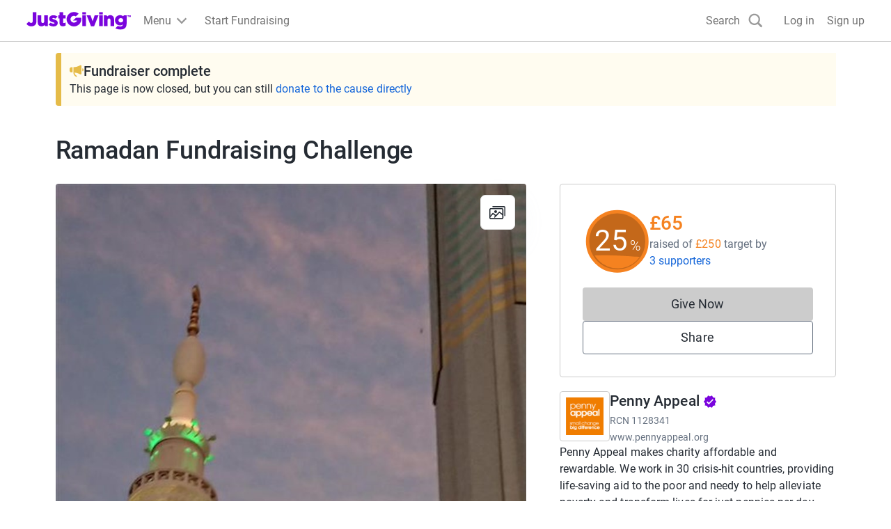

--- FILE ---
content_type: text/javascript
request_url: https://www.jg-cdn.com/assets/jg-pages-edge/_next/static/chunks/1-1617-0436386f2c6bcb34.js
body_size: 66088
content:
try{let e="undefined"!=typeof window?window:"undefined"!=typeof global?global:"undefined"!=typeof globalThis?globalThis:"undefined"!=typeof self?self:{},t=(new e.Error).stack;t&&(e._sentryDebugIds=e._sentryDebugIds||{},e._sentryDebugIds[t]="0d4f0a0d-4946-487c-a513-34518221a90c",e._sentryDebugIdIdentifier="sentry-dbid-0d4f0a0d-4946-487c-a513-34518221a90c")}catch(e){}{let e="undefined"!=typeof window?window:"undefined"!=typeof global?global:"undefined"!=typeof globalThis?globalThis:"undefined"!=typeof self?self:{};e._sentryModuleMetadata=e._sentryModuleMetadata||{},e._sentryModuleMetadata[new e.Error().stack]=Object.assign({},e._sentryModuleMetadata[new e.Error().stack],{"_sentryBundlerPluginAppKey:jg-pages-edge":!0})}(self.webpackChunk_N_E=self.webpackChunk_N_E||[]).push([[1617],{8661:function(e,t,i){"use strict";i.d(t,{T:function(){return g}});var r={};i.r(r),i.d(r,{brand:function(){return n},circle:function(){return a},container:function(){return s},indicator:function(){return o},large:function(){return u},medium:function(){return l},small:function(){return c},white:function(){return d}}),i(77100);var n="LoadingIndicator_brand__6q3t218",a="LoadingIndicator_circle__6q3t217",s="LoadingIndicator_container__6q3t212",o="LoadingIndicator_indicator__6q3t213",u="LoadingIndicator_large__6q3t216",l="LoadingIndicator_medium__6q3t215",c="LoadingIndicator_small__6q3t214",d="LoadingIndicator_white__6q3t219",f=i(2265),p=i(62494),h=i(71101);let g=({size:e="medium",color:t="brand",className:i})=>{let{t:n}=(0,h.$G)("page-components-loadingIndicator");return f.createElement("div",{className:(0,p.Z)(o,r[e],i)},f.createElement("svg",{className:s,viewBox:"0 0 48 48",xmlns:"http://www.w3.org/2000/svg",role:"img"},f.createElement("title",null,n("label")),f.createElement("circle",{className:(0,p.Z)(a,r[t]),cx:"24",cy:"24",r:"20"})))}},62494:function(e,t,i){"use strict";t.Z=function(){for(var e,t,i=0,r="";i<arguments.length;)(e=arguments[i++])&&(t=function e(t){var i,r,n="";if("string"==typeof t||"number"==typeof t)n+=t;else if("object"==typeof t){if(Array.isArray(t))for(i=0;i<t.length;i++)t[i]&&(r=e(t[i]))&&(n&&(n+=" "),n+=r);else for(i in t)t[i]&&(n&&(n+=" "),n+=i)}return n}(e))&&(r&&(r+=" "),r+=t);return r}},39636:function(e,t,i){"use strict";var r,n,a,s,o=i(2265),u=i(22803);function l(e){var t=Object.create(null);return e&&Object.keys(e).forEach(function(i){if("default"!==i){var r=Object.getOwnPropertyDescriptor(e,i);Object.defineProperty(t,i,r.get?r:{enumerable:!0,get:function(){return e[i]}})}}),t.default=e,Object.freeze(t)}i(31403);var c=l(o),d=l(u),f=o.createContext({optimizely:null,isServerSide:!1,timeout:0}),p=(f.Consumer,f.Provider),h=function(e,t){return(h=Object.setPrototypeOf||({__proto__:[]})instanceof Array&&function(e,t){e.__proto__=t}||function(e,t){for(var i in t)Object.prototype.hasOwnProperty.call(t,i)&&(e[i]=t[i])})(e,t)},g=function(){return(g=Object.assign||function(e){for(var t,i=1,r=arguments.length;i<r;i++)for(var n in t=arguments[i])Object.prototype.hasOwnProperty.call(t,n)&&(e[n]=t[n]);return e}).apply(this,arguments)};function v(e,t,i,r){return new(i||(i=Promise))(function(n,a){function s(e){try{u(r.next(e))}catch(e){a(e)}}function o(e){try{u(r.throw(e))}catch(e){a(e)}}function u(e){var t;e.done?n(e.value):((t=e.value)instanceof i?t:new i(function(e){e(t)})).then(s,o)}u((r=r.apply(e,t||[])).next())})}function y(e,t){var i,r,n,a,s={label:0,sent:function(){if(1&n[0])throw n[1];return n[1]},trys:[],ops:[]};return a={next:o(0),throw:o(1),return:o(2)},"function"==typeof Symbol&&(a[Symbol.iterator]=function(){return this}),a;function o(o){return function(u){return function(o){if(i)throw TypeError("Generator is already executing.");for(;a&&(a=0,o[0]&&(s=0)),s;)try{if(i=1,r&&(n=2&o[0]?r.return:o[0]?r.throw||((n=r.return)&&n.call(r),0):r.next)&&!(n=n.call(r,o[1])).done)return n;switch(r=0,n&&(o=[2&o[0],n.value]),o[0]){case 0:case 1:n=o;break;case 4:return s.label++,{value:o[1],done:!1};case 5:s.label++,r=o[1],o=[0];continue;case 7:o=s.ops.pop(),s.trys.pop();continue;default:if(!(n=(n=s.trys).length>0&&n[n.length-1])&&(6===o[0]||2===o[0])){s=0;continue}if(3===o[0]&&(!n||o[1]>n[0]&&o[1]<n[3])){s.label=o[1];break}if(6===o[0]&&s.label<n[1]){s.label=n[1],n=o;break}if(n&&s.label<n[2]){s.label=n[2],s.ops.push(o);break}n[2]&&s.ops.pop(),s.trys.pop();continue}o=t.call(e,s)}catch(e){o=[6,e],r=0}finally{i=n=0}if(5&o[0])throw o[1];return{value:o[0]?o[1]:void 0,done:!0}}([o,u])}}}function m(e,t,i){if(i||2==arguments.length)for(var r,n=0,a=t.length;n<a;n++)!r&&n in t||(r||(r=Array.prototype.slice.call(t,0,n)),r[n]=t[n]);return e.concat(r||Array.prototype.slice.call(t))}function _(e,t){if(e.id!==t.id)return!1;var i=e.attributes||{},r=t.attributes||{},n=Object.keys(i),a=Object.keys(r);if(n.length!==a.length)return!1;for(var s=0;s<n.length;s++){var o=n[s];if(i[o]!==r[o])return!1}return!0}function E(e){return"object"==typeof e&&null!==e?e:{}}function I(e,t){var i=E(e),r=E(t),n=Object.keys(i),a=Object.keys(r);return n.length===a.length&&n.every(function(e){return e in r&&i[e]===r[e]})}function b(e,t,i){return{enabled:!1,flagKey:e,ruleKey:null,variationKey:null,variables:{},reasons:[t],userContext:{id:i.id,attributes:i.attributes}}}function O(e){for(var t=[],i=1;i<arguments.length;i++)t[i-1]=arguments[i];var r=0;return e.replace(/%s/g,function(){var e=t[r++],i=typeof e;return"function"===i?e():"string"===i?e:String(e)})}"function"==typeof SuppressedError&&SuppressedError;var R=(function(){function e(){this.observers=[]}return e.getInstance=function(){return e.instance||(e.instance=new e),e.instance},e.prototype.subscribe=function(e,t){var i=this,r="key-".concat(Math.floor(1e5+999999*Math.random()));return this.observers.push({subscriptionId:r,key:e,callback:t}),function(){var e=i.observers.findIndex(function(e){return e.subscriptionId===r});e>=0&&i.observers.splice(e,1)}},e.prototype.notify=function(e){this.observers.filter(function(t){return t.key===e}).forEach(function(e){return e.callback()})},e})().getInstance(),N=d.getLogger("ReactSDK"),T={warn:function(e){for(var t=[],i=1;i<arguments.length;i++)t[i-1]=arguments[i];return N.log(d.enums.LOG_LEVEL.WARNING,O.apply(void 0,m([e],t,!1)))},info:function(e){for(var t=[],i=1;i<arguments.length;i++)t[i-1]=arguments[i];return N.log(d.enums.LOG_LEVEL.INFO,O.apply(void 0,m([e],t,!1)))},error:function(e){for(var t=[],i=1;i<arguments.length;i++)t[i-1]=arguments[i];return N.log(d.enums.LOG_LEVEL.ERROR,O.apply(void 0,m([e],t,!1)))}};(r=a||(a={})).TIMEOUT="TIMEOUT",r.NO_CLIENT="NO_CLIENT",r.USER_NOT_READY="USER_NOT_READY";var A={id:null,attributes:{}},S=function(){function e(e){var t=this;this.userContext=null,this.onUserUpdateHandlers=[],this.isUserPromiseResolved=!1,this.isUserReady=!1,this.onForcedVariationsUpdateHandlers=[],this.forcedDecisionFlagKeys=new Set,this.isClientReady=!1,this.clientAndUserReadyPromiseFulfilled=!1,this.isUsingSdkKey=!1,this.user=g({},A),this.initialConfig=e;var i=g(g({},e),{clientEngine:"react-sdk",clientVersion:"3.2.2"});this.userPromiseResolver=function(){};var r=new Promise(function(e){t.userPromiseResolver=e});if(this._client=d.createInstance(i),this.isClientReady=!!i.datafile,this.isUsingSdkKey=!!i.sdkKey,this._client){var n=this._client.onReady();this.clientAndUserReadyPromise=Promise.all([r,n]).then(function(e){var i=e[0],r=e[1];t.isClientReady=r.success,t.isUserReady=i.success;var n=t.isClientReady&&t.isUserReady;return t.clientAndUserReadyPromiseFulfilled=!0,{success:n,message:n?"Client and user are both ready.":"Client or user did not become ready."}})}else T.warn("Unable to resolve datafile and user information because Optimizely client failed to initialize."),this.clientAndUserReadyPromise=new Promise(function(e){e({success:!1,reason:a.NO_CLIENT,message:"Optimizely client failed to initialize."})})}return e.prototype.getUserWithOverrides=function(e,t){return{id:void 0===e?this.user.id:e,attributes:void 0===t?this.user.attributes:t}},e.prototype.getIsReadyPromiseFulfilled=function(){return this.clientAndUserReadyPromiseFulfilled},e.prototype.getIsUsingSdkKey=function(){return this.isUsingSdkKey},Object.defineProperty(e.prototype,"odpExplicitlyOff",{get:function(){var e;return null===(e=this.initialConfig.odpOptions)||void 0===e?void 0:e.disabled},enumerable:!1,configurable:!0}),e.prototype.onReady=function(e){var t,i=this;void 0===e&&(e={});var r=5e3;e&&void 0!==e.timeout&&(r=e.timeout);var n=new Promise(function(e){t=setTimeout(function(){e({success:!1,reason:a.TIMEOUT,message:"Failed to initialize before timeout",dataReadyPromise:i.clientAndUserReadyPromise})},r)});return Promise.race([this.clientAndUserReadyPromise,n]).then(function(e){return v(i,void 0,void 0,function(){return y(this,function(i){return clearTimeout(t),[2,e]})})})},e.prototype.getUserContext=function(){return this._client?this.userContext?this.userContext:(T.warn("Unable to get user context. User context not set."),null):(T.warn("Unable to get user context. Optimizely client not initialized."),null)},e.prototype.setCurrentUserContext=function(e){if(!this._client){T.warn("Unable to set user context for user ID ".concat(e.id,". Optimizely client not initialized."));return}if(!this.userContext){this.userContext=this._client.createUserContext(e.id||void 0,e.attributes);return}_(e,{id:this.userContext.getUserId(),attributes:this.userContext.getAttributes()})||(this.userContext=this._client.createUserContext(e.id||void 0,e.attributes))},e.prototype.makeUserContextInstance=function(e){return this._client?this.userContext&&_(e,this.user)?this.userContext:this._client.createUserContext(e.id||void 0,e.attributes):(T.warn("Unable to create user context for ".concat(e.id,". Optimizely client failed to initialize or not ready.")),null)},e.prototype.fetchQualifiedSegments=function(e){return v(this,void 0,void 0,function(){var t;return y(this,function(i){switch(i.label){case 0:if(!this.userContext)return[2,!1];if(this.odpExplicitlyOff||!(null===(t=this._client)||void 0===t?void 0:t.isOdpIntegrated()))return[2,!0];return[4,this.userContext.fetchQualifiedSegments(e)];case 1:return[2,i.sent()]}})})},e.prototype.setUser=function(e){return v(this,void 0,void 0,function(){var t,i,r,n,a=this;return y(this,function(s){switch(s.label){case 0:if(this.user={id:e.id||A.id,attributes:e.attributes||A.attributes},e.id!==A.id)return[3,2];return[4,null===(i=this._client)||void 0===i?void 0:i.onReady()];case 1:return s.sent(),this.setCurrentUserContext(e),this.user.id=(null===(r=this.userContext)||void 0===r?void 0:r.getUserId())||A.id,[3,4];case 2:return this.setCurrentUserContext(e),[4,null===(n=this._client)||void 0===n?void 0:n.onReady()];case 3:s.sent(),s.label=4;case 4:return[4,this.fetchQualifiedSegments()];case 5:return t=s.sent(),this.isUserPromiseResolved||(this.userPromiseResolver({success:t}),this.isUserPromiseResolved=!0),this.onUserUpdateHandlers.forEach(function(e){return e(a.user)}),[2]}})})},e.prototype.onUserUpdate=function(e){var t=this;return this.onUserUpdateHandlers.push(e),function(){var i=t.onUserUpdateHandlers.indexOf(e);i>-1&&t.onUserUpdateHandlers.splice(i,1)}},e.prototype.onForcedVariationsUpdate=function(e){var t=this;return this.onForcedVariationsUpdateHandlers.push(e),function(){var i=t.onForcedVariationsUpdateHandlers.indexOf(e);i>-1&&t.onForcedVariationsUpdateHandlers.splice(i,1)}},e.prototype.isReady=function(){return this.isClientReady},e.prototype.activate=function(e,t,i){if(!this._client)return T.warn('Unable to activate experiment "%s" because Optimizely client failed to initialize.',e),null;var r=this.getUserWithOverrides(t,i);return null===r.id?(T.info('Unable to activate experiment "%s" because User ID is not set',e),null):this._client.activate(e,r.id,r.attributes)},e.prototype.decide=function(e,t,i,r){if(void 0===t&&(t=[]),!this._client)return T.warn('Unable to evaluate feature "%s" because Optimizely client failed to initialize.',e),b(e,"Unable to evaluate flag ".concat(e," because Optimizely client failed to initialize."),this.user);var n=this.getUserWithOverrides(i,r);if(null===n.id)return T.info('Unable to evaluate feature "%s" because User ID is not set.',e),b(e,"Unable to evaluate flag ".concat(e," because User ID is not set."),n);var a=this.makeUserContextInstance(n);return a?g(g({},a.decide(e,t)),{userContext:{id:n.id,attributes:n.attributes}}):b(e,"Not Evaluating flag ".concat(e," because user id or attributes are not valid"),n)},e.prototype.decideForKeys=function(e,t,i,r){if(void 0===t&&(t=[]),!this._client)return T.warn("Unable to evaluate features for keys because Optimizely client failed to initialize."),{};var n=this.getUserWithOverrides(i,r);if(null===n.id)return T.info("Unable to evaluate features for keys because User ID is not set"),{};var a=this.makeUserContextInstance(n);return a?Object.entries(a.decideForKeys(e,t)).reduce(function(e,t){var i=t[0],r=t[1];return e[i]=g(g({},r),{userContext:{id:n.id||"",attributes:n.attributes}}),e},{}):{}},e.prototype.decideAll=function(e,t,i){if(void 0===e&&(e=[]),!this._client)return T.warn("Unable to evaluate all feature decisions because Optimizely client is not initialized."),{};var r=this.getUserWithOverrides(t,i);if(null===r.id)return T.info("Unable to evaluate all feature decisions because User ID is not set"),{};var n=this.makeUserContextInstance(r);return n?Object.entries(n.decideAll(e)).reduce(function(e,t){var i=t[0],n=t[1];return e[i]=g(g({},n),{userContext:{id:r.id||"",attributes:r.attributes}}),e},{}):{}},e.prototype.getVariation=function(e,t,i){if(!this._client)return T.warn('Unable to get variation for experiment "%s" because Optimizely client failed to initialize.',e),null;var r=this.getUserWithOverrides(t,i);return null===r.id?(T.info('Unable to get variation for experiment "%s" because User ID is not set',e),null):this._client.getVariation(e,r.id,r.attributes)},e.prototype.track=function(e,t,i,r){if(!this._client){T.warn('Unable to send tracking event "%s" because Optimizely client failed to initialize.',e);return}void 0!==t&&"string"!=typeof t&&(r=t,t=void 0,i=void 0);var n=this.getUserWithOverrides(t,i);if(null===n.id){T.info('Unable to send tracking event "%s" because User ID is not set',e);return}this._client.track(e,n.id,n.attributes,r)},e.prototype.setForcedDecision=function(e,t){if(!this.userContext){T.warn("Unable to set a forced decision because the user context has not been set yet.");return}this.userContext.setForcedDecision(e,t)&&(this.forcedDecisionFlagKeys.add(e.flagKey),R.notify(e.flagKey))},e.prototype.getForcedDecision=function(e){return this.userContext?this.userContext.getForcedDecision(e):(T.warn("Unable to get a forced decision because the user context has not been set yet."),null)},e.prototype.removeForcedDecision=function(e){if(!this.userContext)return T.warn("Unable to remove forced decisions because the user context has not been set yet."),!1;var t=this.userContext.removeForcedDecision(e);return t&&(this.forcedDecisionFlagKeys.delete(e.flagKey),R.notify(e.flagKey)),t},e.prototype.removeAllForcedDecisions=function(){if(!this.userContext)return T.warn("Unable to remove all forced decisions because the user context has not been set yet."),!1;var e=this.userContext.removeAllForcedDecisions();return e&&(this.forcedDecisionFlagKeys.forEach(function(e){return R.notify(e)}),this.forcedDecisionFlagKeys.clear()),e},e.prototype.isFeatureEnabled=function(e,t,i){if(!this._client)return T.warn('Unable to determine if feature "%s" is enabled because Optimizely client failed to initialize.',e),!1;var r=this.getUserWithOverrides(t,i);return null===r.id?(T.info('Unable to determine if feature "%s" is enabled because User ID is not set',e),!1):this._client.isFeatureEnabled(e,r.id,r.attributes)},e.prototype.getFeatureVariables=function(e,t,i){var r=this;if(!this._client)return T.warn('Unable to get feature variables for feature "%s" because Optimizely client failed to initialize.',e),{};var n=this.getUserWithOverrides(t,i),a=n.id;if(null===a)return T.warn('Unable to get feature variables for feature "%s" because User ID is not set',e),{};var s=n.attributes,o={},u=this._client.getOptimizelyConfig();if(!u)return T.warn('Unable to retrieve feature variables for feature "%s" because Optimizely client failed to initialize.',e),{};var l=u.featuresMap[e];return l?(Object.keys(l.variablesMap).forEach(function(t){var i=l.variablesMap[t];o[i.key]=r._client.getFeatureVariable(e,i.key,a,s)}),o):(T.info('Unable to retrieve feature variables for feature "%s" because config features map is not set',e),{})},e.prototype.getFeatureVariableString=function(e,t,i,r){if(!this._client)return T.warn('Unable to get feature variable string from feature "%s" because Optimizely client failed to initialize.',e),null;var n=this.getUserWithOverrides(i,r);return null===n.id?(T.info('Unable to get feature variable string from feature "%s" because User ID is not set',e),null):this._client.getFeatureVariableString(e,t,n.id,n.attributes)},e.prototype.getFeatureVariableBoolean=function(e,t,i,r){if(!this._client)return T.warn('Unable to get feature variable boolean from feature "%s" because Optimizely client failed to initialize.',e),null;var n=this.getUserWithOverrides(i,r);return null===n.id?(T.info('Unable to get feature variable boolean from feature "%s" because User ID is not set',e),null):this._client.getFeatureVariableBoolean(e,t,n.id,n.attributes)},e.prototype.getFeatureVariableInteger=function(e,t,i,r){if(!this._client)return T.warn('Unable to get feature variable integer from feature "%s" because Optimizely client failed to initialize.',e),null;var n=this.getUserWithOverrides(i,r);return null===n.id?(T.info('Unable to get feature variable integer from feature "%s" because User ID is not set',e),null):this._client.getFeatureVariableInteger(e,t,n.id,n.attributes)},e.prototype.getFeatureVariableDouble=function(e,t,i,r){if(!this._client)return T.warn('Unable to get feature variable double from feature "%s" because Optimizely client failed to initialize.',e),null;var n=this.getUserWithOverrides(i,r);return null===n.id?(T.info('Unable to get feature variable double from feature "%s" because User ID is not set',e),null):this._client.getFeatureVariableDouble(e,t,n.id,n.attributes)},e.prototype.getFeatureVariableJSON=function(e,t,i,r){if(!this._client)return T.warn('Unable to get feature variable JSON from feature "%s" because Optimizely client failed to initialize.',e),null;var n=this.getUserWithOverrides(i,r);return null===n.id?(T.info('Unable to get feature variable JSON from feature "%s" because User ID is not set',e),null):this._client.getFeatureVariableJSON(e,t,n.id,n.attributes)},e.prototype.getFeatureVariable=function(e,t,i,r){if(!this._client)return T.warn('Unable to get feature variable from feature "%s" because Optimizely client failed to initialize.',e,t),null;var n=this.getUserWithOverrides(i,r);return null===n.id?(T.info('Unable to get feature variable from feature "%s" because User ID is not set',e,t),null):this._client.getFeatureVariable(e,t,n.id,n.attributes)},e.prototype.getAllFeatureVariables=function(e,t,i){if(!this._client)return T.warn('Unable to get all feature variables from feature "%s" because Optimizely client failed to initialize.',e),{};var r=this.getUserWithOverrides(t,i);return null===r.id?(T.info('Unable to get all feature variables from feature "%s" because User ID is not set',e),{}):this._client.getAllFeatureVariables(e,r.id,r.attributes)},e.prototype.getEnabledFeatures=function(e,t){if(!this._client)return T.warn("Unable to get list of enabled features because Optimizely client failed to initialize."),[];var i=this.getUserWithOverrides(e,t);return null===i.id?(T.info("Unable to get list of enabled features because User ID is not set"),[]):this._client.getEnabledFeatures(i.id,i.attributes)},e.prototype.getForcedVariation=function(e,t){if(!this._client)return T.warn('Unable to get forced variation for experiment "%s" because Optimizely client failed to initialize.',e),null;var i=this.getUserWithOverrides(t);return null===i.id?(T.info('Unable to get forced variation for experiment "%s" because User ID is not set',e),null):this._client.getForcedVariation(e,i.id)},e.prototype.setForcedVariation=function(e,t,i){if(!this._client)return T.warn('Unable to set forced variation for experiment "%s" because Optimizely client failed to initialize.',e),!1;var r=null,n=null;if(2==arguments.length)n=t,r=this.getUserWithOverrides().id;else if(3==arguments.length){if(r=this.getUserWithOverrides(t).id,void 0===i)return!1;n=i}if(null===r)return T.warn('Unable to set forced variation for experiment "%s" because User ID is not set',e),!1;var a=this._client.setForcedVariation(e,r,n);return this.onForcedVariationsUpdateHandlers.forEach(function(e){return e()}),a},e.prototype.getOptimizelyConfig=function(){return this._client?this._client.getOptimizelyConfig():(T.warn("Unable to get Optimizely configuration because Optimizely client failed to initialize."),null)},e.prototype.close=function(){return this._client?this._client.close():new Promise(function(e,t){return e({success:!0,reason:"Optimizely client is not initialized."})})},Object.defineProperty(e.prototype,"client",{get:function(){return this._client?this._client:(T.warn("Unable to get client because Optimizely client failed to initialize."),null)},enumerable:!1,configurable:!0}),Object.defineProperty(e.prototype,"notificationCenter",{get:function(){return this._client?this._client.notificationCenter:{addNotificationListener:function(){return T.warn("Unable to add notification listener because Optimizely client failed to initialize."),0},removeNotificationListener:function(){return T.warn("Unable to remove notification listener because Optimizely client failed to initialize."),!1},clearAllNotificationListeners:function(){T.warn("Unable to clear all notification listeners because Optimizely client failed to initialize.")},clearNotificationListeners:function(){T.warn("Unable to clear notification listeners because Optimizely client failed to initialize.")}}},enumerable:!1,configurable:!0}),e.prototype.sendOdpEvent=function(e,t,i,r){var n;if(!e||!e.trim()){T.error("ODP action is not valid (cannot be empty).");return}null===(n=this.client)||void 0===n||n.sendOdpEvent(e,t,i,r)},e.prototype.getVuid=function(){if(!this._client){T.warn("Unable to get VUID because Optimizely client failed to initialize.");return}return this._client.getVuid()},e}(),D=u.getLogger("<OptimizelyProvider>"),U=function(e){function t(t){var i=e.call(this,t)||this;return i.setUserInOptimizely(),i}return function(e,t){if("function"!=typeof t&&null!==t)throw TypeError("Class extends value "+String(t)+" is not a constructor or null");function i(){this.constructor=e}h(e,t),e.prototype=null===t?Object.create(t):(i.prototype=t.prototype,new i)}(t,e),t.prototype.setUserInOptimizely=function(){return v(this,void 0,void 0,function(){var e,t,i,r,n,a;return y(this,function(s){switch(s.label){case 0:if(t=(e=this.props).optimizely,i=e.userId,r=e.userAttributes,n=e.user,!t)return D.error("OptimizelyProvider must be passed an instance of the Optimizely SDK client"),[2];if(a=null,n?"then"in n?n.then(function(e){t.setUser(e)}):a={id:n.id,attributes:n.attributes||{}}:i?(a={id:i,attributes:r||{}},D.warn("Passing userId and userAttributes as props is deprecated, please switch to using `user` prop")):a={id:A.id,attributes:r||A.attributes},!a)return[3,4];s.label=1;case 1:return s.trys.push([1,3,,4]),[4,t.setUser(a)];case 2:return s.sent(),[3,4];case 3:return s.sent(),D.error("Error while trying to set user."),[3,4];case 4:return[2]}})})},t.prototype.componentDidUpdate=function(e){if(!e.isServerSide){var t=this.props.optimizely;this.props.user&&"id"in this.props.user&&(t.user.id&&_({id:t.user.id,attributes:t.user.attributes||{}},{id:this.props.user.id,attributes:this.props.user.attributes||{}})||t.setUser(this.props.user))}},t.prototype.render=function(){var e=this.props,t=e.optimizely,i=e.children,r=e.timeout,n=!!this.props.isServerSide;return c.createElement(p,{value:{optimizely:t,isServerSide:n,timeout:r}},i)},t}(c.Component),w=function(e,t,i,r,n){var a="re-evaluating ".concat(t,'="').concat(i,'" for user="').concat(e.user.id,'"'),s=e.notificationCenter.addNotificationListener(u.enums.NOTIFICATION_TYPES.OPTIMIZELY_CONFIG_UPDATE,function(){r.info("".concat(u.enums.NOTIFICATION_TYPES.OPTIMIZELY_CONFIG_UPDATE,", ").concat(a)),n()}),o=e.onUserUpdate(function(){r.info("User update, ".concat(a)),n()});return function(){e.notificationCenter.removeNotificationListener(s),o()}},L=u.getLogger("ReactSDK"),C="The 'optimizely' prop must be supplied via a parent <OptimizelyProvider>";function x(e,t,i){e.onReady({timeout:t}).then(function(e){var r,n,s,o;if(e.success){L.info("Client immediately ready"),i({clientReady:!0,didTimeout:!1});return}switch(e.reason){case a.NO_CLIENT:L.warn('Client not ready, reason="'.concat(e.message,'"')),i({clientReady:!1,didTimeout:!1}),null===(r=e.dataReadyPromise)||void 0===r||r.then(function(e){if(e){var t=e.success,r=e.message;t?L.info("Client became ready."):L.warn('Client not ready, reason="'.concat(r,'"')),i({clientReady:t,didTimeout:!1})}});break;case a.USER_NOT_READY:L.warn('User was not ready, reason="'.concat(e.message,'"')),i({clientReady:!1,didTimeout:!1}),null===(n=e.dataReadyPromise)||void 0===n||n.then(function(e){if(e){var t=e.success,r=e.message;t?L.info("User became ready later."):L.warn('Client not ready, reason="'.concat(r,'"')),i({clientReady:t,didTimeout:!1})}});break;case a.TIMEOUT:L.info("Client did not become ready before timeout of ".concat(t,' ms, reason="').concat(e.message,'"')),i({clientReady:!1,didTimeout:!0}),null===(s=e.dataReadyPromise)||void 0===s||s.then(function(e){if(e){var t=e.success,r=e.message;t?L.info("Client became ready after timeout already elapsed"):L.warn('Client not ready, reason="'.concat(r,'"')),i({clientReady:t,didTimeout:!0})}});break;default:L.warn('Other reason client not ready, reason="'.concat(e.message,'"')),i({clientReady:!1,didTimeout:!1}),null===(o=e.dataReadyPromise)||void 0===o||o.then(function(e){if(e){var t=e.success,r=e.message;t?L.info("Client became ready later"):L.warn('Client not ready, reason="'.concat(r,'"')),i({clientReady:t,didTimeout:!1})}})}}).catch(function(){L.error("Error initializing client. The core client or user promise(s) rejected.")})}(n=s||(s={})).EXPERIMENT="Experiment",n.FEATURE="Feature",u.getLogger("ReactSDK"),Object.defineProperty(t,"kE",{enumerable:!0,get:function(){return u.enums}}),t.hl=f,t.dH=U,t.Fs=function(e){return new S(e)},t.rm=function(e,t,i){void 0===t&&(t={}),void 0===i&&(i={});var r,n,a,u,l=o.useContext(f),c=l.optimizely,d=l.isServerSide,p=l.timeout,h=(r=i.overrideAttributes,I(r,(n=o.useRef()).current)||(n.current=r),n.current),v=o.useMemo(function(){return b(e,"Optimizely SDK not configured properly yet.",{id:i.overrideUserId||null,attributes:h||{}})},[e,h,i.overrideUserId]),y=o.useCallback(function(){return{decision:(null==c?void 0:c.decide(e,t.decideOptions,i.overrideUserId,h))||v}},[e,v,c,t.decideOptions,h,i.overrideUserId]),m=d||!!(null==c?void 0:c.isReady()),_=!!(null==c?void 0:c.getIsReadyPromiseFulfilled()),E=o.useState(function(){var e=m?y():{decision:v};return g(g({},e),{clientReady:m,didTimeout:!1})}),O=E[0],N=E[1],T={entityKey:e,overrideUserId:i.overrideUserId,overrideAttributes:i.overrideAttributes},A=o.useState(T),S=A[0],D=A[1];a=S,u=T,a.entityKey===u.entityKey&&a.overrideUserId===u.overrideUserId&&I(a.overrideAttributes,u.overrideAttributes)||(D(T),N(function(e){return g(g({},e),y())}));var U=void 0!==t.timeout?t.timeout:p;return o.useEffect(function(){c&&(c.getIsUsingSdkKey()||!m)&&x(c,U,function(e){N(g(g({},y()),e))})},[U,y,c]),o.useEffect(function(){if(!i.overrideUserId&&!i.overrideAttributes&&t.autoUpdate)return R.subscribe(e,function(){N(function(e){return g(g({},e),y())})})},[i.overrideUserId,i.overrideAttributes,t.autoUpdate,e,y]),o.useEffect(function(){return c&&_&&t.autoUpdate?w(c,s.FEATURE,e,L,function(){N(function(e){return g(g({},e),y())})}):function(){}},[_,t.autoUpdate,c,e,y]),c||L.error("Unable to use decision ".concat(e,". ").concat(C)),[O.decision,O.clientReady,O.didTimeout]},t.Ke=function(){var e=o.useContext(f),t=e.optimizely,i=e.isServerSide,r=e.timeout,n=i||!!(null==t?void 0:t.isReady()),a=o.useCallback(function(){for(var e=[],i=0;i<arguments.length;i++)e[i]=arguments[i];if(!t){L.error("Unable to track events. ".concat(C));return}if(!n){L.error("Unable to track events. Optimizely client is not ready yet.");return}t.track.apply(t,e)},[t,n]),s=o.useState(function(){return{clientReady:n,didTimeout:!1}}),u=s[0],l=s[1];return o.useEffect(function(){t&&(t.getIsUsingSdkKey()||!n)&&x(t,r,function(e){l(e)})},[t,r]),[a,u.clientReady,u.didTimeout]}},22803:function(e,t,i){"use strict";Object.defineProperty(t,"__esModule",{value:!0});var r,n,a=i(19389),s=i(5183),o=(n=i(73181))&&"object"==typeof n&&"default"in n?n.default:n,u=i(50046),l=function(e,t){return(l=Object.setPrototypeOf||({__proto__:[]})instanceof Array&&function(e,t){e.__proto__=t}||function(e,t){for(var i in t)Object.prototype.hasOwnProperty.call(t,i)&&(e[i]=t[i])})(e,t)};function c(e,t){if("function"!=typeof t&&null!==t)throw TypeError("Class extends value "+String(t)+" is not a constructor or null");function i(){this.constructor=e}l(e,t),e.prototype=null===t?Object.create(t):(i.prototype=t.prototype,new i)}var d=function(){return(d=Object.assign||function(e){for(var t,i=1,r=arguments.length;i<r;i++)for(var n in t=arguments[i])Object.prototype.hasOwnProperty.call(t,n)&&(e[n]=t[n]);return e}).apply(this,arguments)};function f(e,t,i,r){return new(i||(i=Promise))(function(n,a){function s(e){try{u(r.next(e))}catch(e){a(e)}}function o(e){try{u(r.throw(e))}catch(e){a(e)}}function u(e){var t;e.done?n(e.value):((t=e.value)instanceof i?t:new i(function(e){e(t)})).then(s,o)}u((r=r.apply(e,t||[])).next())})}function p(e,t){var i,r,n,a,s={label:0,sent:function(){if(1&n[0])throw n[1];return n[1]},trys:[],ops:[]};return a={next:o(0),throw:o(1),return:o(2)},"function"==typeof Symbol&&(a[Symbol.iterator]=function(){return this}),a;function o(o){return function(u){return function(o){if(i)throw TypeError("Generator is already executing.");for(;a&&(a=0,o[0]&&(s=0)),s;)try{if(i=1,r&&(n=2&o[0]?r.return:o[0]?r.throw||((n=r.return)&&n.call(r),0):r.next)&&!(n=n.call(r,o[1])).done)return n;switch(r=0,n&&(o=[2&o[0],n.value]),o[0]){case 0:case 1:n=o;break;case 4:return s.label++,{value:o[1],done:!1};case 5:s.label++,r=o[1],o=[0];continue;case 7:o=s.ops.pop(),s.trys.pop();continue;default:if(!(n=(n=s.trys).length>0&&n[n.length-1])&&(6===o[0]||2===o[0])){s=0;continue}if(3===o[0]&&(!n||o[1]>n[0]&&o[1]<n[3])){s.label=o[1];break}if(6===o[0]&&s.label<n[1]){s.label=n[1],n=o;break}if(n&&s.label<n[2]){s.label=n[2],s.ops.push(o);break}n[2]&&s.ops.pop(),s.trys.pop();continue}o=t.call(e,s)}catch(e){o=[6,e],r=0}finally{i=n=0}if(5&o[0])throw o[1];return{value:o[0]?o[1]:void 0,done:!0}}([o,u])}}}function h(e,t,i){if(i||2==arguments.length)for(var r,n=0,a=t.length;n<a;n++)!r&&n in t||(r||(r=Array.prototype.slice.call(t,0,n)),r[n]=t[n]);return e.concat(r||Array.prototype.slice.call(t))}"function"==typeof SuppressedError&&SuppressedError;var g=new(function(){function e(){}return e.prototype.handleError=function(e){},e}());function v(e){for(var t=[],i=1;i<arguments.length;i++)t[i-1]=arguments[i];if(!e)return{};if("function"==typeof Object.assign)return Object.assign.apply(Object,h([e],t,!1));for(var r=Object(e),n=0;n<t.length;n++){var a=t[n];if(null!=a)for(var s in a)Object.prototype.hasOwnProperty.call(a,s)&&(r[s]=a[s])}return r}function y(e,t){var i,r,n;return e?(i=e,r=function(e){return e[t]},n={},i.forEach(function(e){n[r(e)]=e}),n):{}}function m(){return a.v4()}function _(e,t){for(var i=!1,r=Object.keys(e),n=0;n<r.length;n++)if(t===e[r[n]]){i=!0;break}return i}function E(e){return Object.keys(e).map(function(t){return e[t]})}function I(e,t){for(var i,r=0;r<e.length;r++){var n=e[r];if(t(n)){i=n;break}}return i}function b(e){for(var t=[],i=1;i<arguments.length;i++)t[i-1]=arguments[i];var r=0;return e.replace(/%s/g,function(){var e=t[r++],i=typeof e;return"function"===i?e():"string"===i?e:String(e)})}var O,R={assign:v,currentTimestamp:function(){return Math.round((new Date).getTime())},isSafeInteger:function(e){return"number"==typeof e&&9007199254740992>=Math.abs(e)},uuid:m,isNumber:function(e){return"number"==typeof e}};(O=t.LogLevel||(t.LogLevel={}))[O.NOTSET=0]="NOTSET",O[O.DEBUG=1]="DEBUG",O[O.INFO=2]="INFO",O[O.WARNING=3]="WARNING",O[O.ERROR=4]="ERROR";var N={NOTSET:0,DEBUG:1,INFO:2,WARNING:3,ERROR:4};function T(e){return"string"!=typeof e?e:("WARN"===(e=e.toUpperCase())&&(e="WARNING"),N[e]?N[e]:e)}var A=function(){function e(){this.defaultLoggerFacade=new w,this.loggers={}}return e.prototype.getLogger=function(e){return e?(this.loggers[e]||(this.loggers[e]=new w({messagePrefix:e})),this.loggers[e]):this.defaultLoggerFacade},e}(),S=function(){function e(e){void 0===e&&(e={}),this.logLevel=t.LogLevel.NOTSET,void 0!==e.logLevel&&_(t.LogLevel,e.logLevel)&&this.setLogLevel(e.logLevel),this.logToConsole=void 0===e.logToConsole||!!e.logToConsole,this.prefix=void 0!==e.prefix?e.prefix:"[OPTIMIZELY]"}return e.prototype.log=function(e,t){if(this.shouldLog(e)&&this.logToConsole){var i="".concat(this.prefix," - ").concat(this.getLogLevelName(e)," ").concat(this.getTime()," ").concat(t);this.consoleLog(e,[i])}},e.prototype.setLogLevel=function(e){e=T(e),_(t.LogLevel,e)&&void 0!==e?this.logLevel=e:this.logLevel=t.LogLevel.ERROR},e.prototype.getTime=function(){return(new Date).toISOString()},e.prototype.shouldLog=function(e){return e>=this.logLevel},e.prototype.getLogLevelName=function(e){switch(e){case t.LogLevel.DEBUG:return"DEBUG";case t.LogLevel.INFO:return"INFO ";case t.LogLevel.WARNING:return"WARN ";case t.LogLevel.ERROR:return"ERROR";default:return"NOTSET"}},e.prototype.consoleLog=function(e,i){switch(e){case t.LogLevel.DEBUG:console.log.apply(console,i);break;case t.LogLevel.INFO:console.info.apply(console,i);break;case t.LogLevel.WARNING:console.warn.apply(console,i);break;case t.LogLevel.ERROR:console.error.apply(console,i);break;default:console.log.apply(console,i)}},e}(),D=t.LogLevel.NOTSET,U=null,w=function(){function e(e){void 0===e&&(e={}),this.messagePrefix="",e.messagePrefix&&(this.messagePrefix=e.messagePrefix)}return e.prototype.log=function(e,t){for(var i=[],r=2;r<arguments.length;r++)i[r-2]=arguments[r];this.internalLog(T(e),{message:t,splat:i})},e.prototype.info=function(e){for(var i=[],r=1;r<arguments.length;r++)i[r-1]=arguments[r];this.namedLog(t.LogLevel.INFO,e,i)},e.prototype.debug=function(e){for(var i=[],r=1;r<arguments.length;r++)i[r-1]=arguments[r];this.namedLog(t.LogLevel.DEBUG,e,i)},e.prototype.warn=function(e){for(var i=[],r=1;r<arguments.length;r++)i[r-1]=arguments[r];this.namedLog(t.LogLevel.WARNING,e,i)},e.prototype.error=function(e){for(var i=[],r=1;r<arguments.length;r++)i[r-1]=arguments[r];this.namedLog(t.LogLevel.ERROR,e,i)},e.prototype.format=function(e){return"".concat(this.messagePrefix?this.messagePrefix+": ":"").concat(b.apply(void 0,h([e.message],e.splat,!1)))},e.prototype.internalLog=function(e,t){U&&(e<D||(U.log(e,this.format(t)),t.error&&t.error instanceof Error&&g.handleError(t.error)))},e.prototype.namedLog=function(e,t,i){var r;if(t instanceof Error)return t=(r=t).message,void this.internalLog(e,{error:r,message:t,splat:i});if(0!==i.length){var n=i[i.length-1];n instanceof Error&&(r=n,i.splice(-1)),this.internalLog(e,{message:t,error:r,splat:i})}else this.internalLog(e,{message:t,splat:i})},e}(),L=new A;function C(e){return L.getLogger(e)}function x(e){U=e}var P={setLogLevel:function(e){e=T(e),D=_(t.LogLevel,e)&&void 0!==e?e:t.LogLevel.ERROR},setLogHandler:x};function k(e,t){var i=e.context,r=t.context;return i.accountId===r.accountId&&i.projectId===r.projectId&&i.clientName===r.clientName&&i.clientVersion===r.clientVersion&&i.revision===r.revision&&i.anonymizeIP===r.anonymizeIP&&i.botFiltering===r.botFiltering}var V,M=C("EventProcessor"),F=function(){function e(e){var t=e.timeout,i=e.callback;this.timeout=Math.max(t,0),this.callback=i}return e.prototype.start=function(){this.timeoutId=setTimeout(this.callback,this.timeout)},e.prototype.refresh=function(){this.stop(),this.start()},e.prototype.stop=function(){this.timeoutId&&clearTimeout(this.timeoutId)},e}(),j=function(){function e(e){var t=e.sink;this.sink=t}return e.prototype.start=function(){return Promise.resolve()},e.prototype.stop=function(){return Promise.resolve()},e.prototype.enqueue=function(e){this.sink([e])},e}(),G=function(){function e(e){var t=e.flushInterval,i=e.maxQueueSize,r=e.sink,n=e.closingSink,a=e.batchComparator;this.buffer=[],this.maxQueueSize=Math.max(i,1),this.sink=r,this.closingSink=n,this.batchComparator=a,this.timer=new F({callback:this.flush.bind(this),timeout:t}),this.started=!1}return e.prototype.start=function(){return this.started=!0,Promise.resolve()},e.prototype.stop=function(){this.started=!1;var e=this.closingSink?this.closingSink(this.buffer):this.sink(this.buffer);return this.buffer=[],this.timer.stop(),e},e.prototype.enqueue=function(e){if(this.started){var t=this.buffer[0];t&&!this.batchComparator(t,e)&&this.flush(),0===this.buffer.length&&this.timer.refresh(),this.buffer.push(e),this.buffer.length>=this.maxQueueSize&&this.flush()}else M.warn("Queue is stopped, not accepting event")},e.prototype.flush=function(){this.sink(this.buffer),this.buffer=[],this.timer.stop()},e}(),K={NOTSET:0,DEBUG:1,INFO:2,WARNING:3,ERROR:4},z={BROWSER_ODP_MANAGER_INITIALIZATION_FAILED:"%s: Error initializing Browser ODP Manager.",CONDITION_EVALUATOR_ERROR:"%s: Error evaluating audience condition of type %s: %s",DATAFILE_AND_SDK_KEY_MISSING:"%s: You must provide at least one of sdkKey or datafile. Cannot start Optimizely",EXPERIMENT_KEY_NOT_IN_DATAFILE:"%s: Experiment key %s is not in datafile.",FEATURE_NOT_IN_DATAFILE:"%s: Feature key %s is not in datafile.",FETCH_SEGMENTS_FAILED_NETWORK_ERROR:"%s: Audience segments fetch failed. (network error)",FETCH_SEGMENTS_FAILED_DECODE_ERROR:"%s: Audience segments fetch failed. (decode error)",IMPROPERLY_FORMATTED_EXPERIMENT:"%s: Experiment key %s is improperly formatted.",INVALID_ATTRIBUTES:"%s: Provided attributes are in an invalid format.",INVALID_BUCKETING_ID:"%s: Unable to generate hash for bucketing ID %s: %s",INVALID_DATAFILE:"%s: Datafile is invalid - property %s: %s",INVALID_DATAFILE_MALFORMED:"%s: Datafile is invalid because it is malformed.",INVALID_CONFIG:"%s: Provided Optimizely config is in an invalid format.",INVALID_JSON:"%s: JSON object is not valid.",INVALID_ERROR_HANDLER:'%s: Provided "errorHandler" is in an invalid format.',INVALID_EVENT_DISPATCHER:'%s: Provided "eventDispatcher" is in an invalid format.',INVALID_EVENT_TAGS:"%s: Provided event tags are in an invalid format.",INVALID_EXPERIMENT_KEY:"%s: Experiment key %s is not in datafile. It is either invalid, paused, or archived.",INVALID_EXPERIMENT_ID:"%s: Experiment ID %s is not in datafile.",INVALID_GROUP_ID:"%s: Group ID %s is not in datafile.",INVALID_LOGGER:'%s: Provided "logger" is in an invalid format.',INVALID_ROLLOUT_ID:"%s: Invalid rollout ID %s attached to feature %s",INVALID_USER_ID:"%s: Provided user ID is in an invalid format.",INVALID_USER_PROFILE_SERVICE:"%s: Provided user profile service instance is in an invalid format: %s.",LOCAL_STORAGE_DOES_NOT_EXIST:"Error accessing window localStorage.",MISSING_INTEGRATION_KEY:"%s: Integration key missing from datafile. All integrations should include a key.",NO_DATAFILE_SPECIFIED:"%s: No datafile specified. Cannot start optimizely.",NO_JSON_PROVIDED:"%s: No JSON object to validate against schema.",NO_VARIATION_FOR_EXPERIMENT_KEY:"%s: No variation key %s defined in datafile for experiment %s.",ODP_CONFIG_NOT_AVAILABLE:"%s: ODP is not integrated to the project.",ODP_EVENT_FAILED:"ODP event send failed.",ODP_FETCH_QUALIFIED_SEGMENTS_SEGMENTS_MANAGER_MISSING:"%s: ODP unable to fetch qualified segments (Segments Manager not initialized).",ODP_IDENTIFY_FAILED_EVENT_MANAGER_MISSING:"%s: ODP identify event %s is not dispatched (Event Manager not instantiated).",ODP_INITIALIZATION_FAILED:"%s: ODP failed to initialize.",ODP_INVALID_DATA:"%s: ODP data is not valid",ODP_EVENT_FAILED_ODP_MANAGER_MISSING:"%s: ODP Event failed to send. (ODP Manager not initialized).",ODP_FETCH_QUALIFIED_SEGMENTS_FAILED_ODP_MANAGER_MISSING:"%s: ODP failed to Fetch Qualified Segments. (ODP Manager not initialized).",ODP_IDENTIFY_USER_FAILED_ODP_MANAGER_MISSING:"%s: ODP failed to Identify User. (ODP Manager not initialized).",ODP_IDENTIFY_USER_FAILED_USER_CONTEXT_INITIALIZATION:"%s: ODP failed to Identify User. (Failed during User Context Initialization).",ODP_MANAGER_UPDATE_SETTINGS_FAILED_EVENT_MANAGER_MISSING:"%s: ODP Manager failed to update OdpConfig settings for internal event manager. (Event Manager not initialized).",ODP_MANAGER_UPDATE_SETTINGS_FAILED_SEGMENTS_MANAGER_MISSING:"%s: ODP Manager failed to update OdpConfig settings for internal segments manager. (Segments Manager not initialized).",ODP_NOT_ENABLED:"ODP is not enabled",ODP_NOT_INTEGRATED:"%s: ODP is not integrated",ODP_SEND_EVENT_FAILED_EVENT_MANAGER_MISSING:"%s: ODP send event %s was not dispatched (Event Manager not instantiated).",ODP_SEND_EVENT_FAILED_UID_MISSING:"%s: ODP send event %s was not dispatched (No valid user identifier provided).",ODP_SEND_EVENT_FAILED_VUID_MISSING:"%s: ODP send event %s was not dispatched (Unable to fetch VUID).",ODP_VUID_INITIALIZATION_FAILED:"%s: ODP VUID initialization failed.",ODP_VUID_REGISTRATION_FAILED:"%s: ODP VUID failed to be registered.",ODP_VUID_REGISTRATION_FAILED_EVENT_MANAGER_MISSING:"%s: ODP register vuid failed. (Event Manager not instantiated).",UNDEFINED_ATTRIBUTE:"%s: Provided attribute: %s has an undefined value.",UNRECOGNIZED_ATTRIBUTE:"%s: Unrecognized attribute %s provided. Pruning before sending event to Optimizely.",UNABLE_TO_CAST_VALUE:"%s: Unable to cast value %s to type %s, returning null.",USER_NOT_IN_FORCED_VARIATION:"%s: User %s is not in the forced variation map. Cannot remove their forced variation.",USER_PROFILE_LOOKUP_ERROR:'%s: Error while looking up user profile for user ID "%s": %s.',USER_PROFILE_SAVE_ERROR:'%s: Error while saving user profile for user ID "%s": %s.',VARIABLE_KEY_NOT_IN_DATAFILE:'%s: Variable with key "%s" associated with feature with key "%s" is not in datafile.',VARIATION_ID_NOT_IN_DATAFILE:"%s: No variation ID %s defined in datafile for experiment %s.",VARIATION_ID_NOT_IN_DATAFILE_NO_EXPERIMENT:"%s: Variation ID %s is not in the datafile.",INVALID_INPUT_FORMAT:"%s: Provided %s is in an invalid format.",INVALID_DATAFILE_VERSION:"%s: This version of the JavaScript SDK does not support the given datafile version: %s",INVALID_VARIATION_KEY:"%s: Provided variation key is in an invalid format."},B={ACTIVATE_USER:"%s: Activating user %s in experiment %s.",DISPATCH_CONVERSION_EVENT:"%s: Dispatching conversion event to URL %s with params %s.",DISPATCH_IMPRESSION_EVENT:"%s: Dispatching impression event to URL %s with params %s.",DEPRECATED_EVENT_VALUE:"%s: Event value is deprecated in %s call.",EVENT_KEY_NOT_FOUND:"%s: Event key %s is not in datafile.",EXPERIMENT_NOT_RUNNING:"%s: Experiment %s is not running.",FEATURE_ENABLED_FOR_USER:"%s: Feature %s is enabled for user %s.",FEATURE_NOT_ENABLED_FOR_USER:"%s: Feature %s is not enabled for user %s.",FEATURE_HAS_NO_EXPERIMENTS:"%s: Feature %s is not attached to any experiments.",FAILED_TO_PARSE_VALUE:'%s: Failed to parse event value "%s" from event tags.',FAILED_TO_PARSE_REVENUE:'%s: Failed to parse revenue value "%s" from event tags.',FORCED_BUCKETING_FAILED:"%s: Variation key %s is not in datafile. Not activating user %s.",INVALID_OBJECT:"%s: Optimizely object is not valid. Failing %s.",INVALID_CLIENT_ENGINE:"%s: Invalid client engine passed: %s. Defaulting to node-sdk.",INVALID_DEFAULT_DECIDE_OPTIONS:"%s: Provided default decide options is not an array.",INVALID_DECIDE_OPTIONS:"%s: Provided decide options is not an array. Using default decide options.",INVALID_VARIATION_ID:"%s: Bucketed into an invalid variation ID. Returning null.",NOTIFICATION_LISTENER_EXCEPTION:"%s: Notification listener for (%s) threw exception: %s",NO_ROLLOUT_EXISTS:"%s: There is no rollout of feature %s.",NOT_ACTIVATING_USER:"%s: Not activating user %s for experiment %s.",NOT_TRACKING_USER:"%s: Not tracking user %s.",ODP_DISABLED:"ODP Disabled.",ODP_IDENTIFY_FAILED_ODP_DISABLED:"%s: ODP identify event for user %s is not dispatched (ODP disabled).",ODP_IDENTIFY_FAILED_ODP_NOT_INTEGRATED:"%s: ODP identify event %s is not dispatched (ODP not integrated).",ODP_SEND_EVENT_IDENTIFIER_CONVERSION_FAILED:"%s: sendOdpEvent failed to parse through and convert fs_user_id aliases",PARSED_REVENUE_VALUE:'%s: Parsed revenue value "%s" from event tags.',PARSED_NUMERIC_VALUE:'%s: Parsed event value "%s" from event tags.',RETURNING_STORED_VARIATION:'%s: Returning previously activated variation "%s" of experiment "%s" for user "%s" from user profile.',ROLLOUT_HAS_NO_EXPERIMENTS:"%s: Rollout of feature %s has no experiments",SAVED_VARIATION:'%s: Saved variation "%s" of experiment "%s" for user "%s".',SAVED_VARIATION_NOT_FOUND:"%s: User %s was previously bucketed into variation with ID %s for experiment %s, but no matching variation was found.",SHOULD_NOT_DISPATCH_ACTIVATE:'%s: Experiment %s is not in "Running" state. Not activating user.',SKIPPING_JSON_VALIDATION:"%s: Skipping JSON schema validation.",TRACK_EVENT:"%s: Tracking event %s for user %s.",UNRECOGNIZED_DECIDE_OPTION:"%s: Unrecognized decide option %s provided.",USER_ASSIGNED_TO_EXPERIMENT_BUCKET:"%s: Assigned bucket %s to user with bucketing ID %s.",USER_BUCKETED_INTO_EXPERIMENT_IN_GROUP:"%s: User %s is in experiment %s of group %s.",USER_BUCKETED_INTO_TARGETING_RULE:"%s: User %s bucketed into targeting rule %s.",USER_IN_FEATURE_EXPERIMENT:"%s: User %s is in variation %s of experiment %s on the feature %s.",USER_IN_ROLLOUT:"%s: User %s is in rollout of feature %s.",USER_NOT_BUCKETED_INTO_EVERYONE_TARGETING_RULE:"%s: User %s not bucketed into everyone targeting rule due to traffic allocation.",USER_NOT_BUCKETED_INTO_EXPERIMENT_IN_GROUP:"%s: User %s is not in experiment %s of group %s.",USER_NOT_BUCKETED_INTO_ANY_EXPERIMENT_IN_GROUP:"%s: User %s is not in any experiment of group %s.",USER_NOT_BUCKETED_INTO_TARGETING_RULE:"%s User %s not bucketed into targeting rule %s due to traffic allocation. Trying everyone rule.",USER_NOT_IN_FEATURE_EXPERIMENT:"%s: User %s is not in any experiment on the feature %s.",USER_NOT_IN_ROLLOUT:"%s: User %s is not in rollout of feature %s.",USER_FORCED_IN_VARIATION:"%s: User %s is forced in variation %s.",USER_MAPPED_TO_FORCED_VARIATION:"%s: Set variation %s for experiment %s and user %s in the forced variation map.",USER_DOESNT_MEET_CONDITIONS_FOR_TARGETING_RULE:"%s: User %s does not meet conditions for targeting rule %s.",USER_MEETS_CONDITIONS_FOR_TARGETING_RULE:"%s: User %s meets conditions for targeting rule %s.",USER_HAS_VARIATION:"%s: User %s is in variation %s of experiment %s.",USER_HAS_FORCED_DECISION_WITH_RULE_SPECIFIED:"Variation (%s) is mapped to flag (%s), rule (%s) and user (%s) in the forced decision map.",USER_HAS_FORCED_DECISION_WITH_NO_RULE_SPECIFIED:"Variation (%s) is mapped to flag (%s) and user (%s) in the forced decision map.",USER_HAS_FORCED_DECISION_WITH_RULE_SPECIFIED_BUT_INVALID:"Invalid variation is mapped to flag (%s), rule (%s) and user (%s) in the forced decision map.",USER_HAS_FORCED_DECISION_WITH_NO_RULE_SPECIFIED_BUT_INVALID:"Invalid variation is mapped to flag (%s) and user (%s) in the forced decision map.",USER_HAS_FORCED_VARIATION:"%s: Variation %s is mapped to experiment %s and user %s in the forced variation map.",USER_HAS_NO_VARIATION:"%s: User %s is in no variation of experiment %s.",USER_HAS_NO_FORCED_VARIATION:"%s: User %s is not in the forced variation map.",USER_HAS_NO_FORCED_VARIATION_FOR_EXPERIMENT:"%s: No experiment %s mapped to user %s in the forced variation map.",USER_NOT_IN_ANY_EXPERIMENT:"%s: User %s is not in any experiment of group %s.",USER_NOT_IN_EXPERIMENT:"%s: User %s does not meet conditions to be in experiment %s.",USER_RECEIVED_DEFAULT_VARIABLE_VALUE:'%s: User "%s" is not in any variation or rollout rule. Returning default value for variable "%s" of feature flag "%s".',FEATURE_NOT_ENABLED_RETURN_DEFAULT_VARIABLE_VALUE:'%s: Feature "%s" is not enabled for user %s. Returning the default variable value "%s".',VARIABLE_NOT_USED_RETURN_DEFAULT_VARIABLE_VALUE:'%s: Variable "%s" is not used in variation "%s". Returning default value.',USER_RECEIVED_VARIABLE_VALUE:'%s: Got variable value "%s" for variable "%s" of feature flag "%s"',VALID_DATAFILE:"%s: Datafile is valid.",VALID_USER_PROFILE_SERVICE:"%s: Valid user profile service provided.",VARIATION_REMOVED_FOR_USER:"%s: Variation mapped to experiment %s has been removed for user %s.",VARIABLE_REQUESTED_WITH_WRONG_TYPE:'%s: Requested variable type "%s", but variable is of type "%s". Use correct API to retrieve value. Returning None.',VALID_BUCKETING_ID:'%s: BucketingId is valid: "%s"',BUCKETING_ID_NOT_STRING:"%s: BucketingID attribute is not a string. Defaulted to userId",EVALUATING_AUDIENCE:'%s: Starting to evaluate audience "%s" with conditions: %s.',EVALUATING_AUDIENCES_COMBINED:'%s: Evaluating audiences for %s "%s": %s.',AUDIENCE_EVALUATION_RESULT:'%s: Audience "%s" evaluated to %s.',AUDIENCE_EVALUATION_RESULT_COMBINED:"%s: Audiences for %s %s collectively evaluated to %s.",MISSING_ATTRIBUTE_VALUE:'%s: Audience condition %s evaluated to UNKNOWN because no value was passed for user attribute "%s".',UNEXPECTED_CONDITION_VALUE:"%s: Audience condition %s evaluated to UNKNOWN because the condition value is not supported.",UNEXPECTED_TYPE:'%s: Audience condition %s evaluated to UNKNOWN because a value of type "%s" was passed for user attribute "%s".',UNEXPECTED_TYPE_NULL:'%s: Audience condition %s evaluated to UNKNOWN because a null value was passed for user attribute "%s".',UNKNOWN_CONDITION_TYPE:"%s: Audience condition %s has an unknown condition type. You may need to upgrade to a newer release of the Optimizely SDK.",UNKNOWN_MATCH_TYPE:"%s: Audience condition %s uses an unknown match type. You may need to upgrade to a newer release of the Optimizely SDK.",UPDATED_OPTIMIZELY_CONFIG:"%s: Updated Optimizely config to revision %s (project id %s)",OUT_OF_BOUNDS:'%s: Audience condition %s evaluated to UNKNOWN because the number value for user attribute "%s" is not in the range [-2^53, +2^53].',UNABLE_TO_ATTACH_UNLOAD:'%s: unable to bind optimizely.close() to page unload event: "%s"'},Z={BOT_FILTERING:"$opt_bot_filtering",BUCKETING_ID:"$opt_bucketing_id",STICKY_BUCKETING_KEY:"$opt_experiment_bucket_map",USER_AGENT:"$opt_user_agent",FORCED_DECISION_NULL_RULE_KEY:"$opt_null_rule_key"},q={AB_TEST:"ab-test",FEATURE:"feature",FEATURE_TEST:"feature-test",FEATURE_VARIABLE:"feature-variable",ALL_FEATURE_VARIABLES:"all-feature-variables",FLAG:"flag"},H={FEATURE_TEST:"feature-test",ROLLOUT:"rollout",EXPERIMENT:"experiment"},Y={RULE:"rule",EXPERIMENT:"experiment"},$={BOOLEAN:"boolean",DOUBLE:"double",INTEGER:"integer",STRING:"string",JSON:"json"},W={V2:"2",V3:"3",V4:"4"},X={SDK_NOT_READY:"Optimizely SDK not configured properly yet.",FLAG_KEY_INVALID:'No flag was found for key "%s".',VARIABLE_VALUE_INVALID:'Variable value for key "%s" is invalid or wrong type.'};(ev=V||(V={})).ACTIVATE="ACTIVATE:experiment, user_id,attributes, variation, event",ev.DECISION="DECISION:type, userId, attributes, decisionInfo",ev.LOG_EVENT="LOG_EVENT:logEvent",ev.OPTIMIZELY_CONFIG_UPDATE="OPTIMIZELY_CONFIG_UPDATE",ev.TRACK="TRACK:event_key, user_id, attributes, event_tags, event",(ey=e_||(e_={})).VUID="vuid",ey.FS_USER_ID="fs_user_id",(em=eE||(eE={})).IDENTIFIED="identified",em.INITIALIZED="client_initialized";var J=Object.freeze({__proto__:null,LOG_LEVEL:K,ERROR_MESSAGES:z,LOG_MESSAGES:B,CONTROL_ATTRIBUTES:Z,JAVASCRIPT_CLIENT_ENGINE:"javascript-sdk",NODE_CLIENT_ENGINE:"node-sdk",REACT_CLIENT_ENGINE:"react-sdk",REACT_NATIVE_CLIENT_ENGINE:"react-native-sdk",REACT_NATIVE_JS_CLIENT_ENGINE:"react-native-js-sdk",CLIENT_VERSION:"5.3.4",DECISION_NOTIFICATION_TYPES:q,DECISION_SOURCES:H,AUDIENCE_EVALUATION_TYPES:Y,FEATURE_VARIABLE_TYPES:$,DATAFILE_VERSIONS:W,DECISION_MESSAGES:X,get NOTIFICATION_TYPES(){return V},REQUEST_TIMEOUT_MS:6e4,REQUEST_TIMEOUT_ODP_SEGMENTS_MS:1e4,REQUEST_TIMEOUT_ODP_EVENTS_MS:1e4,get ODP_USER_KEY(){return e_},FS_USER_ID_ALIAS:"fs-user-id",ODP_DEFAULT_EVENT_TYPE:"fullstack",get ODP_EVENT_ACTION(){return eE}}),Q=C("EventProcessor"),ee=C("EventProcessor"),et=function(){function e(e){var t=e.key,i=e.maxValues;this.LS_KEY=t,this.maxValues=void 0===i?1e3:i}return e.prototype.get=function(e){return this.getMap()[e]||null},e.prototype.set=function(e,t){var i=this.getMap();i[e]=t,this.replace(i)},e.prototype.remove=function(e){var t=this.getMap();delete t[e],this.replace(t)},e.prototype.values=function(){return E(this.getMap())},e.prototype.clear=function(){this.replace({})},e.prototype.replace=function(e){try{"undefined"!=typeof window?window&&window.localStorage&&localStorage.setItem(this.LS_KEY,JSON.stringify(e)):localStorage.setItem(this.LS_KEY,JSON.stringify(e)),this.clean()}catch(e){ee.error(String(e))}},e.prototype.clean=function(){var e=this.getMap(),t=Object.keys(e),i=t.length-this.maxValues;if(!(i<1)){var r=t.map(function(t){return{key:t,value:e[t]}});r.sort(function(e,t){return e.value.timestamp-t.value.timestamp});for(var n=0;n<i;n++)delete e[r[n].key];this.replace(e)}},e.prototype.getMap=function(){try{var e="undefined"!=typeof window?window&&window.localStorage&&localStorage.getItem(this.LS_KEY):localStorage.getItem(this.LS_KEY);if(e)return JSON.parse(e)||{}}catch(e){ee.error(e)}return{}},e}(),ei=C("EventProcessor"),er=function(e){function t(t){var i=t.eventDispatcher;return e.call(this,{eventDispatcher:i,store:new et({maxValues:100,key:"fs_optly_pending_events"})})||this}return c(t,e),t}(function(){function e(e){var t=e.eventDispatcher,i=e.store;this.dispatcher=t,this.store=i}return e.prototype.dispatchEvent=function(e,t){this.send({uuid:m(),timestamp:(new Date).getTime(),request:e},t)},e.prototype.sendPendingEvents=function(){var e=this,t=this.store.values();ei.debug("Sending %s pending events from previous page",t.length),t.forEach(function(t){try{e.send(t,function(){})}catch(e){ei.debug(String(e))}})},e.prototype.send=function(e,t){var i=this;this.store.set(e.uuid,e),this.dispatcher.dispatchEvent(e.request,function(r){i.store.remove(e.uuid),t(r)})},e}()),en=function(){function e(){this.reqsInFlightCount=0,this.reqsCompleteResolvers=[]}return e.prototype.trackRequest=function(e){var t=this;this.reqsInFlightCount++;var i=function(){t.reqsInFlightCount--,0===t.reqsInFlightCount&&(t.reqsCompleteResolvers.forEach(function(e){return e()}),t.reqsCompleteResolvers=[])};e.then(i,i)},e.prototype.onRequestsComplete=function(){var e=this;return new Promise(function(t){0===e.reqsInFlightCount?t():e.reqsCompleteResolvers.push(t)})},e}(),ea=C("LogTierV1EventProcessor"),es=function(){function e(e){var t,i,r,n,a,s,o=e.dispatcher,u=e.closingDispatcher,l=e.flushInterval,c=void 0===l?3e4:l,d=e.batchSize,f=void 0===d?10:d,p=e.notificationCenter;this.dispatcher=o,this.closingDispatcher=u,this.notificationCenter=p,this.requestTracker=new en,(t=c)<=0&&(Q.warn("Invalid flushInterval ".concat(t,", defaulting to ").concat(3e4)),t=3e4),c=t,(i=Math.floor(i=f))<1&&(Q.warn("Invalid batchSize ".concat(i,", defaulting to ").concat(10)),i=10),f=i=Math.max(1,i),this.queue=(r=f,n=c,a=this.drainQueue.bind(this,!1),s=this.drainQueue.bind(this,!0),r>1?new G({flushInterval:n,maxQueueSize:r,sink:a,closingSink:s,batchComparator:k}):new j({sink:a}))}return e.prototype.drainQueue=function(e,t){var i=this,r=new Promise(function(r){if(ea.debug("draining queue with %s events",t.length),0!==t.length){var n,a,s,o={url:"https://logx.optimizely.com/v1/events",httpVerb:"POST",params:(n=[],a=t[0],t.forEach(function(e){if("conversion"===e.type||"impression"===e.type){var t,i,r,a,s,o,u,l,c,f,p,h,g,v=(t={snapshots:[],visitor_id:e.user.id,attributes:[]},e.user.attributes.forEach(function(e){t.attributes.push({entity_id:e.entityId,key:e.key,type:"custom",value:e.value})}),"boolean"==typeof e.context.botFiltering&&t.attributes.push({entity_id:"$opt_bot_filtering",key:"$opt_bot_filtering",type:"custom",value:e.context.botFiltering}),t);"impression"===e.type?v.snapshots.push((a=e.layer,s=e.experiment,o=e.variation,u=e.ruleKey,l=e.flagKey,c=e.ruleType,f=e.enabled,{decisions:[{campaign_id:p=a?a.id:null,experiment_id:null!==(i=null==s?void 0:s.id)&&void 0!==i?i:"",variation_id:null!==(r=null==o?void 0:o.id)&&void 0!==r?r:"",metadata:{flag_key:l,rule_key:u,rule_type:c,variation_key:o?o.key:"",enabled:f}}],events:[{entity_id:p,timestamp:e.timestamp,key:"campaign_activated",uuid:e.uuid}]})):"conversion"===e.type&&v.snapshots.push((h=d({},e.tags),delete h.revenue,delete h.value,g={entity_id:e.event.id,key:e.event.key,timestamp:e.timestamp,uuid:e.uuid},e.tags&&(g.tags=e.tags),null!=e.value&&(g.value=e.value),null!=e.revenue&&(g.revenue=e.revenue),{events:[g]})),n.push(v)}}),{client_name:a.context.clientName,client_version:a.context.clientVersion,account_id:a.context.accountId,project_id:a.context.projectId,revision:a.context.revision,anonymize_ip:a.context.anonymizeIP,enrich_decisions:!0,visitors:n})};(e&&i.closingDispatcher?i.closingDispatcher:i.dispatcher).dispatchEvent(o,function(){r()}),(s=i.notificationCenter)&&s.sendNotifications(V.LOG_EVENT,o)}else r()});return this.requestTracker.trackRequest(r),r},e.prototype.process=function(e){this.queue.enqueue(e)},e.prototype.stop=function(){try{return this.queue.stop(),this.requestTracker.onRequestsComplete()}catch(e){ea.error('Error stopping EventProcessor: "%s"',Object(e).message,String(e))}return Promise.resolve()},e.prototype.start=function(){return f(this,void 0,void 0,function(){return p(this,function(e){switch(e.label){case 0:return[4,this.queue.start()];case 1:return e.sent(),[2]}})})},e}(),eo="CONFIG_VALIDATOR",eu=[W.V2,W.V3,W.V4],el=function(e){if("object"==typeof e&&null!==e){var t=e.errorHandler,i=e.eventDispatcher,r=e.logger;if(t&&"function"!=typeof t.handleError)throw Error(b(z.INVALID_ERROR_HANDLER,eo));if(i&&"function"!=typeof i.dispatchEvent)throw Error(b(z.INVALID_EVENT_DISPATCHER,eo));if(r&&"function"!=typeof r.log)throw Error(b(z.INVALID_LOGGER,eo));return!0}throw Error(b(z.INVALID_CONFIG,eo))},ec=function(e){if(!e)throw Error(b(z.NO_DATAFILE_SPECIFIED,eo));if("string"==typeof e)try{e=JSON.parse(e)}catch(e){throw Error(b(z.INVALID_DATAFILE_MALFORMED,eo))}if("object"==typeof e&&!Array.isArray(e)&&null!==e&&-1===eu.indexOf(e.version))throw Error(b(z.INVALID_DATAFILE_VERSION,eo,e.version));return e},ed={handleError:function(){}},ef={dispatchEvent:function(e,t){var i,r=e.params,n=e.url;"POST"===e.httpVerb?((i=new XMLHttpRequest).open("POST",n,!0),i.setRequestHeader("Content-Type","application/json"),i.onreadystatechange=function(){if(4===i.readyState&&t&&"function"==typeof t)try{t({statusCode:i.status})}catch(e){}},i.send(JSON.stringify(r))):(n+="?wxhr=true",r&&(n+="&"+Object.keys(r).map(function(e){return encodeURIComponent(e)+"="+encodeURIComponent(r[e])}).join("&")),(i=new XMLHttpRequest).open("GET",n,!0),i.onreadystatechange=function(){if(4===i.readyState&&t&&"function"==typeof t)try{t({statusCode:i.status})}catch(e){}},i.send())}},ep={dispatchEvent:function(e,t){var i=e.params,r=e.url,n=new Blob([JSON.stringify(i)],{type:"application/json"});t({statusCode:navigator.sendBeacon(r,n)?200:500})}},eh=function(){function e(){}return e.prototype.log=function(){},e}();function eg(e){return new S(e)}var ev,ey,em,e_,eE,eI,eb,eO,eR=Object.freeze({__proto__:null,NoOpLogger:eh,createLogger:eg,createNoOpLogger:function(){return new eh}}),eN=function(){function e(e){var t=this;this.logger=e.logger,this.errorHandler=e.errorHandler,this.notificationListeners={},E(V).forEach(function(e){t.notificationListeners[e]=[]}),this.listenerId=1}return e.prototype.addNotificationListener=function(e,t){try{if(!(E(V).indexOf(e)>-1))return -1;this.notificationListeners[e]||(this.notificationListeners[e]=[]);var i=!1;if((this.notificationListeners[e]||[]).forEach(function(e){e.callback!==t||(i=!0)}),i)return -1;this.notificationListeners[e].push({id:this.listenerId,callback:t});var r=this.listenerId;return this.listenerId+=1,r}catch(e){return this.logger.log(K.ERROR,e.message),this.errorHandler.handleError(e),-1}},e.prototype.removeNotificationListener=function(e){var t,i,r=this;try{if(Object.keys(this.notificationListeners).some(function(n){return(r.notificationListeners[n]||[]).every(function(r,a){return r.id!==e||(t=a,i=n,!1)}),void 0!==t&&void 0!==i}),void 0!==t&&void 0!==i)return this.notificationListeners[i].splice(t,1),!0}catch(e){this.logger.log(K.ERROR,e.message),this.errorHandler.handleError(e)}return!1},e.prototype.clearAllNotificationListeners=function(){var e=this;try{E(V).forEach(function(t){e.notificationListeners[t]=[]})}catch(e){this.logger.log(K.ERROR,e.message),this.errorHandler.handleError(e)}},e.prototype.clearNotificationListeners=function(e){try{this.notificationListeners[e]=[]}catch(e){this.logger.log(K.ERROR,e.message),this.errorHandler.handleError(e)}},e.prototype.sendNotifications=function(e,t){var i=this;try{(this.notificationListeners[e]||[]).forEach(function(r){var n=r.callback;try{n(t)}catch(t){i.logger.log(K.ERROR,B.NOTIFICATION_LISTENER_EXCEPTION,"NOTIFICATION_CENTER",e,t.message)}})}catch(e){this.logger.log(K.ERROR,e.message),this.errorHandler.handleError(e)}},e}(),eT={createEventProcessor:function(){for(var e=[],t=0;t<arguments.length;t++)e[t]=arguments[t];return new(es.bind.apply(es,h([void 0],e,!1)))}};(eI=t.OptimizelySegmentOption||(t.OptimizelySegmentOption={})).IGNORE_CACHE="IGNORE_CACHE",eI.RESET_CACHE="RESET_CACHE",(e7=eb||(eb={})).BOOLEAN="boolean",e7.DOUBLE="double",e7.INTEGER="integer",e7.STRING="string",e7.JSON="json",(eO=t.OptimizelyDecideOption||(t.OptimizelyDecideOption={})).DISABLE_DECISION_EVENT="DISABLE_DECISION_EVENT",eO.ENABLED_FLAGS_ONLY="ENABLED_FLAGS_ONLY",eO.IGNORE_USER_PROFILE_SERVICE="IGNORE_USER_PROFILE_SERVICE",eO.INCLUDE_REASONS="INCLUDE_REASONS",eO.EXCLUDE_VARIABLES="EXCLUDE_VARIABLES";var eA="Polling intervals below ".concat(30," seconds are not recommended."),eS=[0,8,16,32,64,128,256,512],eD=C("DatafileManager"),eU=function(){function e(){this.listeners={},this.listenerId=1}return e.prototype.on=function(e,t){var i=this;this.listeners[e]||(this.listeners[e]={});var r=String(this.listenerId);return this.listenerId++,this.listeners[e][r]=t,function(){i.listeners[e]&&delete i.listeners[e][r]}},e.prototype.emit=function(e,t){var i=this.listeners[e];i&&Object.keys(i).forEach(function(e){(0,i[e])(t)})},e.prototype.removeAllListeners=function(){this.listeners={}},e}(),ew=function(){function e(){this.errorCount=0}return e.prototype.getDelay=function(){return 0===this.errorCount?0:1e3*eS[Math.min(eS.length-1,this.errorCount)]+Math.round(1e3*Math.random())},e.prototype.countError=function(){this.errorCount<eS.length-1&&this.errorCount++},e.prototype.reset=function(){this.errorCount=0},e}(),eL=function(){function e(){}return e.getNotificationCenter=function(e,i){var r;if(void 0===i&&(i=C()),e)return this._notificationCenters.has(e)?r=this._notificationCenters.get(e):(r=new eN({logger:i,errorHandler:{handleError:function(){}}}),this._notificationCenters.set(e,r)),r;i.log(t.LogLevel.ERROR,"No SDK key provided to getNotificationCenter.")},e.removeNotificationCenter=function(e){if(e){var t=this._notificationCenters.get(e);t&&(t.clearAllNotificationListeners(),this._notificationCenters.delete(e))}},e._notificationCenters=new Map,e}(),eC=C("DatafileManager");function ex(e){return e>=200&&e<400}var eP={get:function(){return Promise.resolve(void 0)},set:function(){return Promise.resolve()},contains:function(){return Promise.resolve(!1)},remove:function(){return Promise.resolve(!1)}},ek=function(e){function t(){return null!==e&&e.apply(this,arguments)||this}return c(t,e),t.prototype.makeGetRequest=function(e,t){var i;return i=new XMLHttpRequest,{responsePromise:new Promise(function(r,n){i.open("GET",e,!0),function(e,t){Object.keys(e).forEach(function(i){var r=e[i];t.setRequestHeader(i,r)})}(t,i),i.onreadystatechange=function(){if(4===i.readyState){if(0===i.status)return void n(Error("Request error"));var e=function(e){var t=e.getAllResponseHeaders();if(null===t)return{};var i=t.split("\r\n"),r={};return i.forEach(function(e){var t=e.indexOf(": ");if(t>-1){var i=e.slice(0,t),n=e.slice(t+2);n.length>0&&(r[i]=n)}}),r}(i);r({statusCode:i.status,body:i.responseText,headers:e})}},i.timeout=6e4,i.ontimeout=function(){eD.error("Request timed out")},i.send()}),abort:function(){i.abort()}}},t.prototype.getConfigDefaults=function(){return{autoUpdate:!1}},t}(function(){function e(e){var t=this,i=d(d({},this.getConfigDefaults()),e),r=i.datafile,n=i.autoUpdate,a=i.sdkKey,s=i.updateInterval,o=i.urlTemplate,u=i.cache;this.cache=void 0===u?eP:u,this.cacheKey="opt-datafile-"+a,this.sdkKey=a,this.isReadyPromiseSettled=!1,this.readyPromiseResolver=function(){},this.readyPromiseRejecter=function(){},this.readyPromise=new Promise(function(e,i){t.readyPromiseResolver=e,t.readyPromiseRejecter=i}),r?(this.currentDatafile=r,a||this.resolveReadyPromise()):this.currentDatafile="",this.isStarted=!1,this.datafileUrl=b(void 0===o?"https://cdn.optimizely.com/datafiles/%s.json":o,a),this.emitter=new eU,this.autoUpdate=void 0!==n&&n,this.updateInterval=void 0===s?3e5:s,this.updateInterval<3e4&&eC.warn(eA),this.currentTimeout=null,this.currentRequest=null,this.backoffController=new ew,this.syncOnCurrentRequestComplete=!1}return e.prototype.get=function(){return this.currentDatafile},e.prototype.start=function(){this.isStarted||(eC.debug("Datafile manager started"),this.isStarted=!0,this.backoffController.reset(),this.setDatafileFromCacheIfAvailable(),this.syncDatafile())},e.prototype.stop=function(){return eC.debug("Datafile manager stopped"),this.isStarted=!1,this.currentTimeout&&(clearTimeout(this.currentTimeout),this.currentTimeout=null),this.emitter.removeAllListeners(),this.currentRequest&&(this.currentRequest.abort(),this.currentRequest=null),Promise.resolve()},e.prototype.onReady=function(){return this.readyPromise},e.prototype.on=function(e,t){return this.emitter.on(e,t)},e.prototype.onRequestRejected=function(e){this.isStarted&&(this.backoffController.countError(),e instanceof Error?eC.error("Error fetching datafile: %s",e.message,e):"string"==typeof e?eC.error("Error fetching datafile: %s",e):eC.error("Error fetching datafile"))},e.prototype.onRequestResolved=function(e){var t;if(this.isStarted){void 0!==e.statusCode&&ex(e.statusCode)?this.backoffController.reset():this.backoffController.countError(),this.trySavingLastModified(e.headers);var i=this.getNextDatafileFromResponse(e);""!==i&&((eC.info("Updating datafile from response"),this.currentDatafile=i,this.cache.set(this.cacheKey,i),this.isReadyPromiseSettled)?(null===(t=eL.getNotificationCenter(this.sdkKey,eC))||void 0===t||t.sendNotifications(V.OPTIMIZELY_CONFIG_UPDATE),this.emitter.emit("update",{datafile:i})):this.resolveReadyPromise())}},e.prototype.onRequestComplete=function(){this.isStarted&&(this.currentRequest=null,this.isReadyPromiseSettled||this.autoUpdate||this.rejectReadyPromise(Error("Failed to become ready")),this.autoUpdate&&this.syncOnCurrentRequestComplete&&this.syncDatafile(),this.syncOnCurrentRequestComplete=!1)},e.prototype.syncDatafile=function(){var e=this,t={};this.lastResponseLastModified&&(t["if-modified-since"]=this.lastResponseLastModified),eC.debug("Making datafile request to url %s with headers: %s",this.datafileUrl,function(){return JSON.stringify(t)}),this.currentRequest=this.makeGetRequest(this.datafileUrl,t);var i=function(){e.onRequestComplete()};this.currentRequest.responsePromise.then(function(t){e.onRequestResolved(t)},function(t){e.onRequestRejected(t)}).then(i,i),this.autoUpdate&&this.scheduleNextUpdate()},e.prototype.resolveReadyPromise=function(){this.readyPromiseResolver(),this.isReadyPromiseSettled=!0},e.prototype.rejectReadyPromise=function(e){this.readyPromiseRejecter(e),this.isReadyPromiseSettled=!0},e.prototype.scheduleNextUpdate=function(){var e=this,t=Math.max(this.backoffController.getDelay(),this.updateInterval);eC.debug("Scheduling sync in %s ms",t),this.currentTimeout=setTimeout(function(){e.currentRequest?e.syncOnCurrentRequestComplete=!0:e.syncDatafile()},t)},e.prototype.getNextDatafileFromResponse=function(e){return eC.debug("Response status code: %s",e.statusCode),void 0===e.statusCode||304===e.statusCode?"":ex(e.statusCode)?e.body:(eC.error("Datafile fetch request failed with status: ".concat(e.statusCode)),"")},e.prototype.trySavingLastModified=function(e){var t=e["last-modified"]||e["Last-Modified"];void 0!==t&&(this.lastResponseLastModified=t,eC.debug("Saved last modified header value from response: %s",this.lastResponseLastModified))},e.prototype.setDatafileFromCacheIfAvailable=function(){var e=this;this.cache.get(this.cacheKey).then(function(t){e.isStarted&&!e.isReadyPromiseSettled&&t&&(eC.debug("Using datafile from cache"),e.currentDatafile=t,e.resolveReadyPromise())})},e}()),eV=function(){function e(e,t,i,r){this.apiKey=e,this.apiHost=t,this.pixelUrl=i,this.segmentsToCheck=r}return e.prototype.equals=function(e){var t,i;return this.apiHost===e.apiHost&&this.apiKey===e.apiKey&&this.pixelUrl===e.pixelUrl&&(t=this.segmentsToCheck,i=e.segmentsToCheck,t.length===i.length&&t.every(function(e,t){return e===i[t]}))},e}(),eM="PROJECT_CONFIG",eF=function(e,t){void 0===t&&(t=null);var i,r,n,a,s=((a=v({},e)).audiences=(e.audiences||[]).map(function(e){return v({},e)}),a.experiments=(e.experiments||[]).map(function(e){return v({},e)}),a.featureFlags=(e.featureFlags||[]).map(function(e){return v({},e)}),a.groups=(e.groups||[]).map(function(e){var t=v({},e);return t.experiments=(e.experiments||[]).map(function(e){return v({},e)}),t}),a.rollouts=(e.rollouts||[]).map(function(e){var t=v({},e);return t.experiments=(e.experiments||[]).map(function(e){return v({},e)}),t}),a.environmentKey=null!==(r=e.environmentKey)&&void 0!==r?r:"",a.sdkKey=null!==(n=e.sdkKey)&&void 0!==n?n:"",a);s.__datafileStr=null===t?JSON.stringify(e):t,(s.audiences||[]).forEach(function(e){e.conditions=JSON.parse(e.conditions)}),s.audiencesById=y(s.audiences,"id"),v(s.audiencesById,y(s.typedAudiences,"id")),s.attributeKeyMap=y(s.attributes,"key"),s.eventKeyMap=y(s.events,"key"),s.groupIdMap=y(s.groups,"id"),Object.keys(s.groupIdMap||{}).forEach(function(e){(s.groupIdMap[e].experiments||[]).forEach(function(t){s.experiments.push(v(t,{groupId:e}))})}),s.rolloutIdMap=y(s.rollouts||[],"id"),E(s.rolloutIdMap||{}).forEach(function(e){(e.experiments||[]).forEach(function(e){s.experiments.push(e),e.variationKeyMap=y(e.variations,"key")})});var o=new Set;Object.keys(s.audiencesById).map(function(e){return ej(s.audiencesById[e])}).forEach(function(e){e.forEach(function(e){o.add(e)})});var u=Array.from(o),l=!1,c="",d="",f="";return s.integrations&&(s.integrationKeyMap=y(s.integrations,"key"),s.integrations.forEach(function(e){if(!("key"in e))throw Error(b(z.MISSING_INTEGRATION_KEY,eM));"odp"===e.key&&(l=!0,d=d||e.publicKey||"",c=c||e.host||"",f=f||e.pixelUrl||"")})),s.odpIntegrationConfig=l?{integrated:!0,odpConfig:new eV(d,c,f,u)}:{integrated:!1},s.experimentKeyMap=y(s.experiments,"key"),s.experimentIdMap=y(s.experiments,"id"),s.variationIdMap={},s.variationVariableUsageMap={},(s.experiments||[]).forEach(function(e){e.variationKeyMap=y(e.variations,"key"),v(s.variationIdMap,y(e.variations,"id")),E(e.variationKeyMap||{}).forEach(function(e){e.variables&&(s.variationVariableUsageMap[e.id]=y(e.variables,"id"))})}),s.experimentFeatureMap={},s.featureKeyMap=y(s.featureFlags||[],"key"),E(s.featureKeyMap||{}).forEach(function(e){e.variables.forEach(function(e){e.type===$.STRING&&e.subType===$.JSON&&(e.type=$.JSON,delete e.subType)}),e.variableKeyMap=y(e.variables,"key"),(e.experimentIds||[]).forEach(function(t){s.experimentFeatureMap[t]?s.experimentFeatureMap[t].push(e.id):s.experimentFeatureMap[t]=[e.id]})}),s.flagRulesMap={},(s.featureFlags||[]).forEach(function(e){var t=[];e.experimentIds.forEach(function(e){var i=s.experimentIdMap[e];i&&t.push(i)});var i=s.rolloutIdMap[e.rolloutId];i&&t.push.apply(t,i.experiments),s.flagRulesMap[e.key]=t}),s.flagVariationsMap={},Object.keys(i=s.flagRulesMap||{}).map(function(e){return[e,i[e]]}).forEach(function(e){var t=e[0],i=e[1],r=[];i.forEach(function(e){e.variations.forEach(function(e){I(r,function(t){return t.id===e.id})||r.push(e)})}),s.flagVariationsMap[t]=r}),s},ej=function(e){return e.conditions?eG(e.conditions):[]},eG=function(e){var t=[];return["and","or","not"].includes(e)?[]:(Array.isArray(e)?e.forEach(function(e){return t.push.apply(t,eG(e))}):"qualified"===e.match&&t.push(e.value),t)},eK=function(e,t){var i=e.experimentIdMap[t];if(!i)throw Error(b(z.INVALID_EXPERIMENT_ID,eM,t));return i.layerId},ez=function(e,t,i){var r=e.attributeKeyMap[t],n=0===t.indexOf("$opt_");return r?(n&&i.log(K.WARNING,"Attribute %s unexpectedly has reserved prefix %s; using attribute ID instead of reserved attribute name.",t,"$opt_"),r.id):n?t:(i.log(K.DEBUG,z.UNRECOGNIZED_ATTRIBUTE,eM,t),null)},eB=function(e,t){var i=e.eventKeyMap[t];return i?i.id:null},eZ=function(e,t){var i=e.experimentKeyMap[t];if(!i)throw Error(b(z.INVALID_EXPERIMENT_KEY,eM,t));return i.status},eq=function(e,t){return e.variationIdMap.hasOwnProperty(t)?e.variationIdMap[t].key:null},eH=function(e,t){if(e.experimentKeyMap.hasOwnProperty(t)){var i=e.experimentKeyMap[t];if(i)return i}throw Error(b(z.EXPERIMENT_KEY_NOT_IN_DATAFILE,eM,t))},eY=function(e,t){var i=e.experimentIdMap[t];if(!i)throw Error(b(z.INVALID_EXPERIMENT_ID,eM,t));return i.trafficAllocation},e$=function(e,t,i){if(e.experimentIdMap.hasOwnProperty(t)){var r=e.experimentIdMap[t];if(r)return r}return i.log(K.ERROR,z.INVALID_EXPERIMENT_ID,eM,t),null},eW=function(e,t,i){return e&&I(e.flagVariationsMap[t],function(e){return e.key===i})||null},eX=function(e,t,i){if(e.featureKeyMap.hasOwnProperty(t)){var r=e.featureKeyMap[t];if(r)return r}return i.log(K.ERROR,z.FEATURE_NOT_IN_DATAFILE,eM,t),null},eJ=function(e){return e.__datafileStr},eQ=function(e){try{t=ec(e.datafile)}catch(e){return{configObj:null,error:e}}if(e.jsonSchemaValidator)try{e.jsonSchemaValidator.validate(t),e.logger.log(K.INFO,B.VALID_DATAFILE,eM)}catch(e){return{configObj:null,error:e}}else e.logger.log(K.INFO,B.SKIPPING_JSON_VALIDATION,eM);var t,i=[t];return"string"==typeof e.datafile&&i.push(e.datafile),{configObj:eF.apply(void 0,i),error:null}},e0=function(e){return!!e.sendFlagDecisions},e1=function(){function e(e,t){void 0===t&&(t=6e4),this.logger=e,this.timeout=t}return e.prototype.makeRequest=function(e,i,r,n){var a=this,s=new XMLHttpRequest;return{responsePromise:new Promise(function(o,u){s.open(r,e,!0),a.setHeadersInXhr(i,s),s.onreadystatechange=function(){if(s.readyState===XMLHttpRequest.DONE){if(0===s.status)return void u(Error("Request error"));var e=a.parseHeadersFromXhr(s);o({statusCode:s.status,body:s.responseText,headers:e})}},s.timeout=a.timeout,s.ontimeout=function(){a.logger.log(t.LogLevel.WARNING,"Request timed out")},s.send(n)}),abort:function(){s.abort()}}},e.prototype.setHeadersInXhr=function(e,t){Object.keys(e).forEach(function(i){var r=e[i];"string"==typeof r&&t.setRequestHeader(i,r)})},e.prototype.parseHeadersFromXhr=function(e){var i=this,r=e.getAllResponseHeaders();if(null===r)return{};var n=r.split("\r\n"),a={};return n.forEach(function(e){try{var r=e.indexOf(": ");if(r>-1){var n=e.slice(0,r),s=e.slice(r+2);n&&s&&(a[n]=s)}}catch(r){i.logger.log(t.LogLevel.WARNING,"Unable to parse & skipped header item '".concat(e,"'"))}}),a},e}(),e2=function(e){var t=e.browserCallback,i=e.nonBrowserCallback;return"undefined"!=typeof window?t(null==window?void 0:window.localStorage):i()},e5=function(){function e(){this.logger=C()}return e.prototype.contains=function(e){return f(this,void 0,void 0,function(){var t=this;return p(this,function(i){return[2,e2({browserCallback:function(t){return null!==(null==t?void 0:t.getItem(e))},nonBrowserCallback:function(){return t.logger.error(z.LOCAL_STORAGE_DOES_NOT_EXIST),!1}})]})})},e.prototype.get=function(e){return f(this,void 0,void 0,function(){var t=this;return p(this,function(i){return[2,e2({browserCallback:function(t){return(null==t?void 0:t.getItem(e))||void 0},nonBrowserCallback:function(){t.logger.error(z.LOCAL_STORAGE_DOES_NOT_EXIST)}})]})})},e.prototype.remove=function(e){return f(this,void 0,void 0,function(){var t=this;return p(this,function(i){switch(i.label){case 0:return[4,this.contains(e)];case 1:return i.sent()?(e2({browserCallback:function(t){null==t||t.removeItem(e)},nonBrowserCallback:function(){t.logger.error(z.LOCAL_STORAGE_DOES_NOT_EXIST)}}),[2,!0]):[2,!1]}})})},e.prototype.set=function(e,t){return f(this,void 0,void 0,function(){var i=this;return p(this,function(r){return[2,e2({browserCallback:function(i){null==i||i.setItem(e,t)},nonBrowserCallback:function(){i.logger.error(z.LOCAL_STORAGE_DOES_NOT_EXIST)}})]})})},e}(),e4=function(){function e(e){void 0===e&&(e=null),this._value=e,this._time=Date.now()}return Object.defineProperty(e.prototype,"value",{get:function(){return this._value},enumerable:!1,configurable:!0}),Object.defineProperty(e.prototype,"time",{get:function(){return this._time},enumerable:!1,configurable:!0}),e.prototype.is_stale=function(e){return!(e<=0)&&Date.now()-this._time>=e},e}(),e3=function(){function e(e){var t=e.maxSize,i=e.timeout;this._map=new Map;var r=C();r.debug("Provisioning cache with maxSize of ".concat(t)),r.debug("Provisioning cache with timeout of ".concat(i)),this._maxSize=t,this._timeout=i}return Object.defineProperty(e.prototype,"map",{get:function(){return this._map},enumerable:!1,configurable:!0}),Object.defineProperty(e.prototype,"maxSize",{get:function(){return this._maxSize},enumerable:!1,configurable:!0}),Object.defineProperty(e.prototype,"timeout",{get:function(){return this._timeout},enumerable:!1,configurable:!0}),e.prototype.lookup=function(e){if(this._maxSize<=0)return null;var t=this._map.get(e);return t?t.is_stale(this._timeout)?(this._map.delete(e),null):(this._map.delete(e),this._map.set(e,t),t.value):null},e.prototype.save=function(e){var t=e.key,i=e.value;if(!(this._maxSize<=0)&&(this._map.get(t)&&this._map.delete(t),this._map.set(t,new e4(i)),this._map.size>this._maxSize)){var r=this._map.keys().next().value;this._map.delete(r)}},e.prototype.reset=function(){this._maxSize<=0||this._map.clear()},e.prototype.peek=function(e){if(this._maxSize<=0)return null;var t,i=this._map.get(e);return null!==(t=null==i?void 0:i.value)&&void 0!==t?t:null},e}(),e6=function(e){function t(t){var i,r;return e.call(this,{maxSize:null!==(i=null==t?void 0:t.maxSize)&&void 0!==i?i:100,timeout:null!==(r=null==t?void 0:t.timeout)&&void 0!==r?r:6e5})||this}return c(t,e),t}(e3),e9=(c(function(e){var t,i;return te.call(this,{maxSize:null!==(t=null==e?void 0:e.maxSize)&&void 0!==t?t:1e4,timeout:null!==(i=null==e?void 0:e.timeout)&&void 0!==i?i:6e5})||this},te=e3),function(){function e(){this._keyForVuid="optimizely-vuid",this._vuid=""}return Object.defineProperty(e.prototype,"vuid",{get:function(){return this._vuid},enumerable:!1,configurable:!0}),e.instance=function(t){return f(this,void 0,void 0,function(){return p(this,function(i){switch(i.label){case 0:return this._instance||(this._instance=new e),this._instance._vuid?[3,2]:[4,this._instance.load(t)];case 1:i.sent(),i.label=2;case 2:return[2,this._instance]}})})},e.prototype.load=function(t){return f(this,void 0,void 0,function(){var i;return p(this,function(r){switch(r.label){case 0:return[4,t.get(this._keyForVuid)];case 1:return(i=r.sent())&&e.isVuid(i)?(this._vuid=i,[3,4]):[3,2];case 2:return this._vuid=this.makeVuid(),[4,this.save(this._vuid,t)];case 3:r.sent(),r.label=4;case 4:return[2,this._vuid]}})})},e.prototype.makeVuid=function(){var t=m().replace(/-/g,"").toLowerCase(),i="".concat(e.vuid_prefix).concat(t);return i.length<=32?i:i.substring(0,32)},e.prototype.save=function(e,t){return f(this,void 0,void 0,function(){return p(this,function(i){switch(i.label){case 0:return[4,t.set(this._keyForVuid,e)];case 1:return i.sent(),[2]}})})},e._reset=function(){this._instance._vuid=""},e.vuid_prefix="vuid_",e.isVuid=function(t){return(null==t?void 0:t.startsWith(e.vuid_prefix))||!1},e}());function e8(e){var t=["string","number","boolean"],i=!1;return e.forEach(function(e){t.includes(typeof e)||null===e||(i=!0)}),i}var e7,te,tt,ti=function(e,t,i,r){this.type=e,this.action=t,this.identifiers=null!=i?i:new Map,this.data=null!=r?r:new Map},tr=function(){};(tn=tt||(tt={}))[tn.Running=0]="Running",tn[tn.Stopped=1]="Stopped";var tn,ta,ts=function(){function e(e){var t,i,r,n=e.odpIntegrationConfig,a=e.segmentManager,s=e.eventManager,o=e.logger,u=this;this.ready=!1,this.status=tt.Stopped,this.segmentManager=a,this.eventManager=s,this.logger=o,this.configPromise=(t=tr,i=tr,{promise:r=new Promise(function(e,r){t=e,i=r}),resolve:t,reject:i,then:r.then.bind(r)});var l=[this.configPromise];this.isVuidEnabled()&&l.push(this.initializeVuid()),this.initPromise=Promise.all(l),this.onReady().then(function(){u.ready=!0,u.isVuidEnabled()&&u.status===tt.Running&&u.registerVuid()}),n&&this.updateSettings(n)}return e.prototype.getStatus=function(){return this.status},e.prototype.start=function(){return f(this,void 0,void 0,function(){return p(this,function(e){return this.status===tt.Running?[2]:this.odpIntegrationConfig?this.odpIntegrationConfig.integrated?(this.status=tt.Running,this.segmentManager.updateSettings(this.odpIntegrationConfig.odpConfig),this.eventManager.updateSettings(this.odpIntegrationConfig.odpConfig),this.eventManager.start(),[2,Promise.resolve()]):[2,Promise.reject(Error("start() called when ODP is not integrated"))]:[2,Promise.reject(Error("cannot start without ODP config"))]})})},e.prototype.stop=function(){return f(this,void 0,void 0,function(){return p(this,function(e){switch(e.label){case 0:return this.status===tt.Stopped?[2]:(this.status=tt.Stopped,[4,this.eventManager.stop()]);case 1:return e.sent(),[2]}})})},e.prototype.onReady=function(){return this.initPromise},e.prototype.isReady=function(){return this.ready},e.prototype.updateSettings=function(e){var t;return this.configPromise.resolve(),!(this.odpIntegrationConfig&&!((t=this.odpIntegrationConfig).integrated!==e.integrated||t.integrated&&e.integrated&&!t.odpConfig.equals(e.odpConfig)))&&(this.odpIntegrationConfig=e,e.integrated?this.status===tt.Running?(this.segmentManager.updateSettings(e.odpConfig),this.eventManager.updateSettings(e.odpConfig)):this.start():this.stop(),!0)},e.prototype.fetchQualifiedSegments=function(e,i){return void 0===i&&(i=[]),f(this,void 0,void 0,function(){return p(this,function(r){return this.odpIntegrationConfig?this.odpIntegrationConfig.integrated?e9.isVuid(e)?[2,this.segmentManager.fetchQualifiedSegments(e_.VUID,e,i)]:[2,this.segmentManager.fetchQualifiedSegments(e_.FS_USER_ID,e,i)]:(this.logger.log(t.LogLevel.ERROR,z.ODP_NOT_INTEGRATED),[2,null]):(this.logger.log(t.LogLevel.ERROR,z.ODP_CONFIG_NOT_AVAILABLE),[2,null])})})},e.prototype.identifyUser=function(e,i){this.odpIntegrationConfig?this.odpIntegrationConfig.integrated?e&&e9.isVuid(e)?this.eventManager.identifyUser(void 0,e):this.eventManager.identifyUser(e,i):this.logger.log(t.LogLevel.INFO,z.ODP_NOT_INTEGRATED):this.logger.log(t.LogLevel.ERROR,z.ODP_CONFIG_NOT_AVAILABLE)},e.prototype.sendEvent=function(e){var i=e.type,r=e.action,n=e.identifiers,a=e.data,s=i;if("string"==typeof s&&""!==s||(s="fullstack"),this.odpIntegrationConfig){if(this.odpIntegrationConfig.integrated){if(e8(a))throw Error(z.ODP_INVALID_DATA);if("string"!=typeof r||""===r)throw Error("ODP action is not valid (cannot be empty).");this.eventManager.sendEvent(new ti(s,r,n,a))}else this.logger.log(t.LogLevel.ERROR,z.ODP_NOT_INTEGRATED)}else this.logger.log(t.LogLevel.ERROR,z.ODP_CONFIG_NOT_AVAILABLE)},e.prototype.initializeVuid=function(){return Promise.resolve()},e.prototype.registerVuid=function(){if(this.odpIntegrationConfig){if(this.odpIntegrationConfig.integrated){var e=this.getVuid();if(e)try{this.eventManager.registerVuid(e)}catch(e){this.logger.log(t.LogLevel.ERROR,z.ODP_VUID_REGISTRATION_FAILED)}}else this.logger.log(t.LogLevel.INFO,z.ODP_NOT_INTEGRATED)}else this.logger.log(t.LogLevel.ERROR,z.ODP_CONFIG_NOT_AVAILABLE)},e}(),to=function(e){function i(){return null!==e&&e.apply(this,arguments)||this}return c(i,e),i.prototype.shouldSendEvents=function(e){return e.length<=1||(this.getLogger().log(t.LogLevel.ERROR,"".concat("ODP event send failed"," (browser only supports batch size 1)")),!1)},i.prototype.getPixelApiEndpoint=function(e){return new URL("v2/zaius.gif",e.pixelUrl).href},i.prototype.generateRequestData=function(e,t){var i=this.getPixelApiEndpoint(e),r=e.apiKey,n=t[0],a=new URL(i);return n.identifiers.forEach(function(e,t){a.searchParams.append(t,e)}),n.data.forEach(function(e,t){a.searchParams.append(t,e)}),a.searchParams.append("tracker_id",r),a.searchParams.append("event_type",n.type),a.searchParams.append("vdl_action",n.action),{method:"GET",endpoint:a.toString(),headers:{},data:""}},i}(function(){function e(e,t){this.requestHandler=e,this.logger=t}return e.prototype.getLogger=function(){return this.logger},e.prototype.sendEvents=function(e,i){var r;return f(this,void 0,void 0,function(){var n,a,s,o,u,l,c,d,f;return p(this,function(p){switch(p.label){case 0:if(n=!1,0===i.length)return this.logger.log(t.LogLevel.ERROR,"".concat("ODP event send failed"," (no events)")),[2,n];if(!this.shouldSendEvents(i))return[2,n];s=(a=this.generateRequestData(e,i)).method,o=a.endpoint,u=a.headers,l=a.data,c=0,p.label=1;case 1:return p.trys.push([1,3,,4]),[4,this.requestHandler.makeRequest(o,u,s,l).responsePromise];case 2:return c=null!==(r=p.sent().statusCode)&&void 0!==r?r:c,[3,4];case 3:return d=p.sent(),f="network error",d instanceof Error&&(f=d.message),this.logger.log(t.LogLevel.ERROR,"".concat("ODP event send failed"," (").concat(f,")")),n=!0,[3,4];case 4:return c>=400&&this.logger.log(t.LogLevel.ERROR,"".concat("ODP event send failed"," (").concat(c,")")),c>=500&&(n=!0),[2,n]}})})},e}()),tu=function(e){"function"==typeof queueMicrotask?queueMicrotask(e):setTimeout(e)};(r=ta||(ta={}))[r.Stopped=0]="Stopped",r[r.Running=1]="Running";var tl=function(e){function i(){var t=null!==e&&e.apply(this,arguments)||this;return t.hasNecessaryIdentifiers=function(e){return e.identifiers.size>=0},t}return c(i,e),i.prototype.initParams=function(e,i,r){this.queueSize=i||100,this.batchSize=1,this.flushInterval=0,void 0!==e&&1!==e&&this.getLogger().log(t.LogLevel.WARNING,"ODP event batch size must be 1 in the browser."),void 0!==r&&0!==r&&this.getLogger().log(t.LogLevel.WARNING,"ODP event flush interval must be 0 in the browser.")},i.prototype.discardEventsIfNeeded=function(){this.getLogger().log(t.LogLevel.DEBUG,"ODPConfig not ready. Leaving events in queue.")},i}(function(){function e(e){var t=e.odpConfig,i=e.apiManager,r=e.logger,n=e.clientEngine,a=e.clientVersion,s=e.queueSize,o=e.batchSize,u=e.flushInterval,l=e.userAgentParser,c=e.retries;if(this.status=ta.Stopped,this.queue=[],this.apiManager=i,this.logger=r,this.clientEngine=n,this.clientVersion=a,this.initParams(o,s,u),this.status=ta.Stopped,this.userAgentParser=l,this.retries=c||3,l){var d=l.parseUserAgentInfo(),f=d.os,p=d.device,h={os:f.name,os_version:f.version,device_type:p.type,model:p.model};this.userAgentData=new Map(Object.entries(h).filter(function(e){e[0];var t=e[1];return null!=t&&null!=t}))}t&&this.updateSettings(t)}return e.prototype.updateSettings=function(e){this.odpConfig&&this.odpConfig.equals(e)||(this.flush(),this.odpConfig=e)},e.prototype.flush=function(){this.processQueue(!0)},e.prototype.start=function(){this.odpConfig?(this.status=ta.Running,this.batchSize>1&&this.setNewTimeout()):this.logger.log(t.LogLevel.ERROR,z.ODP_CONFIG_NOT_AVAILABLE)},e.prototype.stop=function(){return f(this,void 0,void 0,function(){return p(this,function(e){return this.logger.log(t.LogLevel.DEBUG,"Stop requested."),this.flush(),this.clearCurrentTimeout(),this.status=ta.Stopped,this.logger.log(t.LogLevel.DEBUG,"Stopped. Queue Count: %s",this.queue.length),[2]})})},e.prototype.registerVuid=function(e){var t=new Map;t.set(e_.VUID,e);var i=new ti("fullstack",eE.INITIALIZED,t);this.sendEvent(i)},e.prototype.identifyUser=function(e,i){var r=new Map;if(e||i){i&&r.set(e_.VUID,i),e&&r.set(e_.FS_USER_ID,e);var n=new ti("fullstack",eE.IDENTIFIED,r);this.sendEvent(n)}else this.logger.log(t.LogLevel.ERROR,z.ODP_SEND_EVENT_FAILED_UID_MISSING)},e.prototype.sendEvent=function(e){e8(e.data)?this.logger.log(t.LogLevel.ERROR,"Event data found to be invalid."):(e.data=this.augmentCommonData(e.data),this.enqueue(e))},e.prototype.enqueue=function(e){this.status!==ta.Stopped?this.hasNecessaryIdentifiers(e)?this.queue.length>=this.queueSize?this.logger.log(t.LogLevel.WARNING,"Failed to Process ODP Event. Event Queue full. queueSize = %s.",this.queue.length):(this.queue.push(e),this.processQueue()):this.logger.log(t.LogLevel.ERROR,"ODP events should have at least one key-value pair in identifiers."):this.logger.log(t.LogLevel.WARNING,"Failed to Process ODP Event. ODPEventManager is not running.")},e.prototype.processQueue=function(e){if(void 0===e&&(e=!1),this.status===ta.Running){if(e)for(this.clearCurrentTimeout();this.queueContainsItems();)this.makeAndSend1Batch();else if(this.queueHasBatches())for(this.clearCurrentTimeout();this.queueHasBatches();)this.makeAndSend1Batch();this.batchSize>1&&this.setNewTimeout()}},e.prototype.clearCurrentTimeout=function(){clearTimeout(this.timeoutId),this.timeoutId=void 0},e.prototype.setNewTimeout=function(){var e=this;void 0===this.timeoutId&&(this.timeoutId=setTimeout(function(){return e.processQueue(!0)},this.flushInterval))},e.prototype.makeAndSend1Batch=function(){var e=this;if(this.odpConfig){var t=this.queue.splice(0,this.batchSize),i=this.odpConfig;t.length>0&&tu(function(){return f(e,void 0,void 0,function(){var e,r;return p(this,function(n){switch(n.label){case 0:r=0,n.label=1;case 1:return[4,this.apiManager.sendEvents(i,t)];case 2:e=n.sent(),r+=1,n.label=3;case 3:if(e&&r<this.retries)return[3,1];n.label=4;case 4:return[2]}})})})}},e.prototype.queueHasBatches=function(){return this.queueContainsItems()&&this.queue.length%this.batchSize==0},e.prototype.queueContainsItems=function(){return this.queue.length>0},e.prototype.augmentCommonData=function(e){var t=new Map(this.userAgentData);return t.set("idempotence_id",m()),t.set("data_source_type","sdk"),t.set("data_source",this.clientEngine),t.set("data_source_version",this.clientVersion),e.forEach(function(e,i){return t.set(i,e)}),t},e.prototype.getLogger=function(){return this.logger},e.prototype.getQueue=function(){return this.queue},e}()),tc=function(){function e(e,t,i,r){this.odpConfig=r,this._segmentsCache=e,this.odpSegmentApiManager=t,this.logger=i||C("OdpSegmentManager")}return Object.defineProperty(e.prototype,"segmentsCache",{get:function(){return this._segmentsCache},enumerable:!1,configurable:!0}),e.prototype.fetchQualifiedSegments=function(e,i,r){return f(this,void 0,void 0,function(){var n,a,s,o,u,l;return p(this,function(c){switch(c.label){case 0:if(!this.odpConfig)return this.logger.log(t.LogLevel.WARNING,z.ODP_CONFIG_NOT_AVAILABLE),[2,null];if(!(n=this.odpConfig.segmentsToCheck)||n.length<=0)return this.logger.log(t.LogLevel.DEBUG,"No segments are used in the project. Returning an empty list."),[2,[]];if(a=this.makeCacheKey(e,i),s=r.includes(t.OptimizelySegmentOption.IGNORE_CACHE),(o=r.includes(t.OptimizelySegmentOption.RESET_CACHE))&&this.reset(),!s&&!o){if(u=this._segmentsCache.lookup(a))return this.logger.log(t.LogLevel.DEBUG,'ODP cache hit. Returning segments from cache "%s".',a),[2,u];this.logger.log(t.LogLevel.DEBUG,"ODP cache miss.")}return this.logger.log(t.LogLevel.DEBUG,"Making a call to ODP server."),[4,this.odpSegmentApiManager.fetchSegments(this.odpConfig.apiKey,this.odpConfig.apiHost,e,i,n)];case 1:return(l=c.sent())&&!s&&this._segmentsCache.save({key:a,value:l}),[2,l]}})})},e.prototype.reset=function(){this._segmentsCache.reset()},e.prototype.makeCacheKey=function(e,t){return"".concat(e,"-$-").concat(t)},e.prototype.updateSettings=function(e){this.odpConfig=e,this.reset()},e}(),td={$schema:"http://json-schema.org/draft-04/schema#",title:"Project Config JSON Schema",type:"object",properties:{projectId:{type:"string",required:!0},accountId:{type:"string",required:!0},groups:{type:"array",items:{type:"object",properties:{id:{type:"string",required:!0},policy:{type:"string",required:!0},trafficAllocation:{type:"array",items:{type:"object",properties:{entityId:{type:"string",required:!0},endOfRange:{type:"integer",required:!0}}},required:!0},experiments:{type:"array",items:{type:"object",properties:{id:{type:"string",required:!0},key:{type:"string",required:!0},status:{type:"string",required:!0},layerId:{type:"string",required:!0},variations:{type:"array",items:{type:"object",properties:{id:{type:"string",required:!0},key:{type:"string",required:!0}}},required:!0},trafficAllocation:{type:"array",items:{type:"object",properties:{entityId:{type:"string",required:!0},endOfRange:{type:"integer",required:!0}}},required:!0},audienceIds:{type:"array",items:{type:"string"},required:!0},forcedVariations:{type:"object",required:!0}}},required:!0}}},required:!0},experiments:{type:"array",items:{type:"object",properties:{id:{type:"string",required:!0},key:{type:"string",required:!0},status:{type:"string",required:!0},layerId:{type:"string",required:!0},variations:{type:"array",items:{type:"object",properties:{id:{type:"string",required:!0},key:{type:"string",required:!0}}},required:!0},trafficAllocation:{type:"array",items:{type:"object",properties:{entityId:{type:"string",required:!0},endOfRange:{type:"integer",required:!0}}},required:!0},audienceIds:{type:"array",items:{type:"string"},required:!0},forcedVariations:{type:"object",required:!0}}},required:!0},events:{type:"array",items:{type:"object",properties:{key:{type:"string",required:!0},experimentIds:{type:"array",items:{type:"string",required:!0}},id:{type:"string",required:!0}}},required:!0},audiences:{type:"array",items:{type:"object",properties:{id:{type:"string",required:!0},name:{type:"string",required:!0},conditions:{type:"string",required:!0}}},required:!0},attributes:{type:"array",items:{type:"object",properties:{id:{type:"string",required:!0},key:{type:"string",required:!0}}},required:!0},version:{type:"string",required:!0},revision:{type:"string",required:!0},integrations:{type:"array",items:{type:"object",properties:{key:{type:"string",required:!0},host:{type:"string"},publicKey:{type:"string"},pixelUrl:{type:"string"}}}}}},tf={$schema:"https://json-schema.org/draft/2019-09/schema",$id:"https://example.com/example.json",title:"ODP Response Schema",type:"object",required:["data"],properties:{data:{title:"The data Schema",type:"object",required:["customer"],properties:{customer:{title:"The customer Schema",type:"object",required:[],properties:{audiences:{title:"The audiences Schema",type:"object",required:["edges"],properties:{edges:{title:"The edges Schema",type:"array",items:{title:"A Schema",type:"object",required:["node"],properties:{node:{title:"The node Schema",type:"object",required:["name","state"],properties:{name:{title:"The name Schema",type:"string",examples:["has_email","has_email_opted_in"]},state:{title:"The state Schema",type:"string",examples:["qualified"]}},examples:[]}},examples:[]},examples:[]}},examples:[]}},examples:[]}},examples:[]},errors:{title:"The errors Schema",type:"array",default:[],items:{title:"A Schema",type:"object",required:["message","locations","extensions"],properties:{message:{title:"The message Schema",type:"string",examples:["Exception while fetching data (/customer) : java.lang.RuntimeException: could not resolve _fs_user_id = asdsdaddddd"]},locations:{title:"The locations Schema",type:"array",items:{title:"A Schema",type:"object",required:["line","column"],properties:{line:{title:"The line Schema",type:"integer",examples:[2]},column:{title:"The column Schema",type:"integer",examples:[3]}},examples:[]},examples:[]},path:{title:"The path Schema",type:"array",items:{title:"A Schema",type:"string",examples:["customer"]},examples:[]},extensions:{title:"The extensions Schema",type:"object",required:["classification"],properties:{classification:{title:"The classification Schema",type:"string",examples:["InvalidIdentifierException"]}},examples:[]}},examples:[]},examples:[]}},examples:[]},tp=[],th=function(){function e(e,t){this.toGraphQLJson=function(e,t,i){return h(h(['{"query" : "query {customer',"(".concat(e,' : \\"').concat(t,'\\") '),"{audiences","(subset: ["],(null==i?void 0:i.map(function(e,t){return'\\"'.concat(e,'\\"').concat(t<i.length-1?",":"")}))||"",!0),[']) {edges {node {name state}}}}}"}'],!1).join("")},this.requestHandler=e,this.logger=t}return e.prototype.fetchSegments=function(e,i,r,n,a){var s,o,u,l;return f(this,void 0,void 0,function(){var c,d,f,h,g,v,y,m;return p(this,function(p){switch(p.label){case 0:return e&&i?0===(null==a?void 0:a.length)?[2,tp]:(c="".concat(i,"/v3/graphql"),d=this.toGraphQLJson(r,n,a),[4,this.querySegments(e,c,r,n,d)]):(this.logger.log(t.LogLevel.ERROR,"".concat("Audience segments fetch failed"," (Parameters apiKey or apiHost invalid)")),[2,null]);case 1:return(f=p.sent())?(h=this.parseSegmentsResponseJson(f))?(null===(s=h.errors)||void 0===s?void 0:s.length)>0?(v=(g=h.errors[0].extensions).code,y=g.classification,"INVALID_IDENTIFIER_EXCEPTION"==v?this.logger.log(t.LogLevel.ERROR,"".concat("Audience segments fetch failed"," (invalid identifier)")):this.logger.log(t.LogLevel.ERROR,"".concat("Audience segments fetch failed"," (").concat(y,")")),[2,null]):(m=null===(l=null===(u=null===(o=null==h?void 0:h.data)||void 0===o?void 0:o.customer)||void 0===u?void 0:u.audiences)||void 0===l?void 0:l.edges)?[2,m.filter(function(e){return"qualified"==e.node.state}).map(function(e){return e.node.name})]:(this.logger.log(t.LogLevel.ERROR,"".concat("Audience segments fetch failed"," (decode error)")),[2,null]):(this.logger.log(t.LogLevel.ERROR,"".concat("Audience segments fetch failed"," (decode error)")),[2,null]):(this.logger.log(t.LogLevel.ERROR,"".concat("Audience segments fetch failed"," (network error)")),[2,null])}})})},e.prototype.querySegments=function(e,t,i,r,n){return f(this,void 0,void 0,function(){var i,r,a,s;return p(this,function(o){switch(o.label){case 0:i="POST",r=t,a={"Content-Type":"application/json","x-api-key":e},o.label=1;case 1:return o.trys.push([1,3,,4]),[4,this.requestHandler.makeRequest(r,a,i,n).responsePromise];case 2:return s=o.sent(),[3,4];case 3:return o.sent(),[2,null];case 4:return[2,s.body]}})})},e.prototype.parseSegmentsResponseJson=function(e){var t={};try{t=JSON.parse(e)}catch(e){return null}return!function(e,t,i){void 0===t&&(t=td),void 0===i&&(i=!0);var r="".concat("JSON_SCHEMA_VALIDATOR"," (").concat(t.title,")");if("object"!=typeof e||null===e)throw Error(b(z.NO_JSON_PROVIDED,r));var n=s.validate(e,t);if(n.valid)return!0;if(!i)return!1;if(Array.isArray(n.errors))throw Error(b(z.INVALID_DATAFILE,r,n.errors[0].property,n.errors[0].message));throw Error(b(z.INVALID_JSON,r))}(t,tf,!1)?null:t},e}(),tg=function(e){function t(t){return e.call(this,t)||this}return c(t,e),t.createInstance=function(e){var i=e.logger,r=e.odpOptions,n=e.odpIntegrationConfig,a=e.clientEngine,s=e.clientVersion;i=i||C(),a=a||"javascript-sdk",s=s||"5.3.4";var o,u,l,c=void 0;return(null==n?void 0:n.integrated)&&(c=n.odpConfig),o=(null==r?void 0:r.segmentsRequestHandler)?r.segmentsRequestHandler:new e1(i,(null==r?void 0:r.segmentsApiTimeout)||1e4),u=(null==r?void 0:r.segmentManager)?r.segmentManager:new tc((null==r?void 0:r.segmentsCache)||new e6({maxSize:null==r?void 0:r.segmentsCacheSize,timeout:null==r?void 0:r.segmentsCacheTimeout}),new th(o,i),i,c),l=(null==r?void 0:r.eventRequestHandler)?r.eventRequestHandler:new e1(i,(null==r?void 0:r.eventApiTimeout)||1e4),new t({odpIntegrationConfig:n,segmentManager:u,eventManager:(null==r?void 0:r.eventManager)?r.eventManager:new tl({odpConfig:c,apiManager:new to(l,i),logger:i,clientEngine:a,clientVersion:s,flushInterval:null==r?void 0:r.eventFlushInterval,batchSize:null==r?void 0:r.eventBatchSize,queueSize:null==r?void 0:r.eventQueueSize,userAgentParser:null==r?void 0:r.userAgentParser}),logger:i})},t.prototype.initializeVuid=function(){return f(this,void 0,void 0,function(){var e;return p(this,function(i){switch(i.label){case 0:return[4,e9.instance(t.cache)];case 1:return e=i.sent(),this.vuid=e.vuid,[2]}})})},t.prototype.identifyUser=function(t,i){t&&e9.isVuid(t)?e.prototype.identifyUser.call(this,void 0,t):t&&i&&e9.isVuid(i)?e.prototype.identifyUser.call(this,t,i):e.prototype.identifyUser.call(this,t,i||this.vuid)},t.prototype.sendEvent=function(t){var i=t.type,r=t.action,n=t.identifiers,a=t.data,s=new Map(n);if(!n.has(e_.VUID)){if(!this.vuid)throw Error(z.ODP_SEND_EVENT_FAILED_VUID_MISSING);s.set(e_.VUID,this.vuid)}e.prototype.sendEvent.call(this,{type:i,action:r,identifiers:s,data:a})},t.prototype.isVuidEnabled=function(){return!0},t.prototype.getVuid=function(){return this.vuid},t.cache=new e5,t}(ts);function tv(e,t,i){return{variationKey:null,enabled:!1,variables:{},ruleKey:null,flagKey:e,userContext:t,reasons:i}}var ty=function(){function e(e){var t,i=e.optimizely,r=e.userId,n=e.attributes,a=e.shouldIdentifyUser,s=this;this._qualifiedSegments=null,this.optimizely=i,this.userId=r,this.attributes=null!==(t=d({},n))&&void 0!==t?t:{},this.forcedDecisionsMap={},(void 0===a||a)&&this.optimizely.onReady().then(function(e){e.success&&s.identifyUser()})}return e.prototype.identifyUser=function(){this.optimizely.identifyUser(this.userId)},e.prototype.setAttribute=function(e,t){this.attributes[e]=t},e.prototype.getUserId=function(){return this.userId},e.prototype.getAttributes=function(){return d({},this.attributes)},e.prototype.getOptimizely=function(){return this.optimizely},Object.defineProperty(e.prototype,"qualifiedSegments",{get:function(){return this._qualifiedSegments},set:function(e){this._qualifiedSegments=e},enumerable:!1,configurable:!0}),e.prototype.decide=function(e,t){return void 0===t&&(t=[]),this.optimizely.decide(this.cloneUserContext(),e,t)},e.prototype.decideForKeys=function(e,t){return void 0===t&&(t=[]),this.optimizely.decideForKeys(this.cloneUserContext(),e,t)},e.prototype.decideAll=function(e){return void 0===e&&(e=[]),this.optimizely.decideAll(this.cloneUserContext(),e)},e.prototype.trackEvent=function(e,t){this.optimizely.track(e,this.userId,this.attributes,t)},e.prototype.setForcedDecision=function(e,t){var i,r=e.flagKey,n=null!==(i=e.ruleKey)&&void 0!==i?i:Z.FORCED_DECISION_NULL_RULE_KEY,a={variationKey:t.variationKey};return this.forcedDecisionsMap[r]||(this.forcedDecisionsMap[r]={}),this.forcedDecisionsMap[r][n]=a,!0},e.prototype.getForcedDecision=function(e){return this.findForcedDecision(e)},e.prototype.removeForcedDecision=function(e){var t,i=null!==(t=e.ruleKey)&&void 0!==t?t:Z.FORCED_DECISION_NULL_RULE_KEY,r=e.flagKey,n=!1;return this.forcedDecisionsMap.hasOwnProperty(r)&&(this.forcedDecisionsMap[r].hasOwnProperty(i)&&(delete this.forcedDecisionsMap[r][i],n=!0),0===Object.keys(this.forcedDecisionsMap[r]).length&&delete this.forcedDecisionsMap[r]),n},e.prototype.removeAllForcedDecisions=function(){return this.forcedDecisionsMap={},!0},e.prototype.findForcedDecision=function(e){var t,i=null!==(t=e.ruleKey)&&void 0!==t?t:Z.FORCED_DECISION_NULL_RULE_KEY,r=e.flagKey;if(this.forcedDecisionsMap.hasOwnProperty(e.flagKey)){var n=this.forcedDecisionsMap[r];if(n.hasOwnProperty(i))return{variationKey:n[i].variationKey}}return null},e.prototype.cloneUserContext=function(){var t=new e({shouldIdentifyUser:!1,optimizely:this.getOptimizely(),userId:this.getUserId(),attributes:this.getAttributes()});return Object.keys(this.forcedDecisionsMap).length>0&&(t.forcedDecisionsMap=d({},this.forcedDecisionsMap)),t._qualifiedSegments=this._qualifiedSegments,t},e.prototype.fetchQualifiedSegments=function(e){return f(this,void 0,void 0,function(){var t;return p(this,function(i){switch(i.label){case 0:return[4,this.optimizely.fetchQualifiedSegments(this.userId,e)];case 1:return t=i.sent(),this.qualifiedSegments=t,[2,null!==t]}})})},e.prototype.isQualifiedFor=function(e){return!!this._qualifiedSegments&&this._qualifiedSegments.indexOf(e)>-1},e}(),tm=["and","or","not"];function t_(e,t){if(Array.isArray(e)){var i=e[0],r=e.slice(1);switch("string"==typeof i&&-1===tm.indexOf(i)&&(i="or",r=e),i){case"and":return function(e,t){var i=!1;if(Array.isArray(e)){for(var r=0;r<e.length;r++){var n=t_(e[r],t);if(!1===n)return!1;null===n&&(i=!0)}return!i||null}return null}(r,t);case"not":return function(e,t){if(Array.isArray(e)&&e.length>0){var i=t_(e[0],t);return null===i?null:!i}return null}(r,t);default:return function(e,t){var i=!1;if(Array.isArray(e)){for(var r=0;r<e.length;r++){var n=t_(e[r],t);if(!0===n)return!0;null===n&&(i=!0)}return!!i&&null}return null}(r,t)}}return t(e)}var tE=function(){function e(t,i,r){this.sdkKey=null!==(n=t.sdkKey)&&void 0!==n?n:"",this.environmentKey=null!==(a=t.environmentKey)&&void 0!==a?a:"",this.attributes=t.attributes,this.audiences=e.getAudiences(t),this.events=t.events,this.revision=t.revision;var n,a,s=(t.featureFlags||[]).reduce(function(e,t){return e[t.id]=t.variables,e},{}),o=e.getVariableIdMap(t),u=e.getExperimentsMap(t,s,o,r),l=u.experimentsMapById,c=u.experimentsMapByKey;this.experimentsMap=c,this.featuresMap=e.getFeaturesMap(t,s,l,o),this.datafile=i}return e.prototype.getDatafile=function(){return this.datafile},e.getAudiences=function(e){var t=[],i=[];return(e.typedAudiences||[]).forEach(function(e){t.push({id:e.id,conditions:JSON.stringify(e.conditions),name:e.name}),i.push(e.id)}),(e.audiences||[]).forEach(function(e){-1===i.indexOf(e.id)&&"$opt_dummy_audience"!=e.id&&t.push({id:e.id,conditions:JSON.stringify(e.conditions),name:e.name})}),t},e.getSerializedAudiences=function(t,i){var r="";if(t){var n="";t.forEach(function(t){var a="";if(t instanceof Array)a=e.getSerializedAudiences(t,i),a="(".concat(a,")");else if(tm.indexOf(t)>-1)n=t.toUpperCase();else{var s=i[t]?i[t].name:t;r||"NOT"===n?(n=""===n?"OR":n,r=""===r?"".concat(n,' "').concat(i[t].name,'"'):r.concat(" ".concat(n,' "').concat(s,'"'))):r='"'.concat(s,'"')}""!==a&&(""!==r||"NOT"===n?(n=""===n?"OR":n,r=""===r?"".concat(n," ").concat(a):r.concat(" ".concat(n," ").concat(a))):r=r.concat(a))})}return r},e.getExperimentAudiences=function(t,i){return t.audienceConditions?e.getSerializedAudiences(t.audienceConditions,i.audiencesById):""},e.mergeFeatureVariables=function(e,t,i,r,n){var a=(e[i]||[]).reduce(function(e,t){return e[t.key]={id:t.id,key:t.key,type:t.type,value:t.defaultValue},e},{});return(r||[]).forEach(function(e){var i=t[e.id],r={id:e.id,key:i.key,type:i.type,value:n?e.value:i.defaultValue};a[i.key]=r}),a},e.getVariationsMap=function(t,i,r,n){return t.reduce(function(t,a){var s=e.mergeFeatureVariables(i,r,n,a.variables,a.featureEnabled);return t[a.key]={id:a.id,key:a.key,featureEnabled:a.featureEnabled,variablesMap:s},t},{})},e.getVariableIdMap=function(e){return(e.featureFlags||[]).reduce(function(e,t){return t.variables.forEach(function(t){e[t.id]=t}),e},{})},e.getDeliveryRules=function(t,i,r,n,a){return n.map(function(n){return{id:n.id,key:n.key,audiences:e.getExperimentAudiences(n,t),variationsMap:e.getVariationsMap(n.variations,i,a,r)}})},e.getRolloutExperimentIds=function(e){var t=[];return(e||[]).forEach(function(e){e.experiments.forEach(function(e){t.push(e.id)})}),t},e.getExperimentsMap=function(t,i,r,n){var a=this.getRolloutExperimentIds(t.rollouts),s={},o={};return(t.experiments||[]).forEach(function(u){if(-1===a.indexOf(u.id)){var l=t.experimentFeatureMap[u.id],c="";l&&l.length>0&&(c=l[0]);var d=e.getVariationsMap(u.variations,i,r,c.toString()),f={id:u.id,key:u.key,audiences:e.getExperimentAudiences(u,t),variationsMap:d};s[u.id]=f,o[u.key]&&n&&n.warn("Duplicate experiment keys found in datafile: ".concat(u.key)),o[u.key]=f}}),{experimentsMapById:s,experimentsMapByKey:o}},e.getExperimentsKeyMap=function(e){var t={};for(var i in e){var r=e[i];t[r.key]=r}return t},e.getFeaturesMap=function(t,i,r,n){var a={};return t.featureFlags.forEach(function(s){var o={},u=[];s.experimentIds.forEach(function(e){var t=r[e];t&&(o[t.key]=t),u.push(r[e])});var l=(s.variables||[]).reduce(function(e,t){return e[t.key]={id:t.id,key:t.key,type:t.type,value:t.defaultValue},e},{}),c=[],d=t.rolloutIdMap[s.rolloutId];d&&(c=e.getDeliveryRules(t,i,s.id,d.experiments,n)),a[s.key]={id:s.id,key:s.key,experimentRules:u,deliveryRules:c,experimentsMap:o,variablesMap:l}}),a},e}(),tI=C();function tb(e,t){return e instanceof Error?e.message:t||"Unknown error"}var tO=function(){function e(e){this.updateListeners=[],this.configObj=null,this.optimizelyConfigObj=null,this.datafileManager=null;try{if(this.jsonSchemaValidator=e.jsonSchemaValidator,!e.datafile&&!e.sdkKey){var t=Error(b(z.DATAFILE_AND_SDK_KEY_MISSING,"PROJECT_CONFIG_MANAGER"));return this.readyPromise=Promise.resolve({success:!1,reason:tb(t)}),void tI.error(t)}var i=null;e.datafile&&(i=this.handleNewDatafile(e.datafile)),e.sdkKey&&e.datafileManager?(this.datafileManager=e.datafileManager,this.datafileManager.start(),this.readyPromise=this.datafileManager.onReady().then(this.onDatafileManagerReadyFulfill.bind(this),this.onDatafileManagerReadyReject.bind(this)),this.datafileManager.on("update",this.onDatafileManagerUpdate.bind(this))):this.configObj?this.readyPromise=Promise.resolve({success:!0}):this.readyPromise=Promise.resolve({success:!1,reason:tb(i,"Invalid datafile")})}catch(e){tI.error(e),this.readyPromise=Promise.resolve({success:!1,reason:tb(e,"Error in initialize")})}}return e.prototype.onDatafileManagerReadyFulfill=function(){if(this.datafileManager){var e=this.handleNewDatafile(this.datafileManager.get());return e?{success:!1,reason:tb(e)}:{success:!0}}return{success:!1,reason:tb(null,"Datafile manager is not provided")}},e.prototype.onDatafileManagerReadyReject=function(e){return{success:!1,reason:tb(e,"Failed to become ready")}},e.prototype.onDatafileManagerUpdate=function(){this.datafileManager&&this.handleNewDatafile(this.datafileManager.get())},e.prototype.handleNewDatafile=function(e){var t=this,i=eQ({datafile:e,jsonSchemaValidator:this.jsonSchemaValidator,logger:tI}),r=i.configObj,n=i.error;if(n)tI.error(n);else{var a=this.configObj?this.configObj.revision:"null";r&&a!==r.revision&&(this.configObj=r,this.optimizelyConfigObj=null,tu(function(){t.updateListeners.forEach(function(e){return e(r)})}))}return n},e.prototype.getConfig=function(){return this.configObj},e.prototype.getOptimizelyConfig=function(){return!this.optimizelyConfigObj&&this.configObj&&(this.optimizelyConfigObj=new tE(this.configObj,eJ(this.configObj),tI)),this.optimizelyConfigObj},e.prototype.onReady=function(){return this.readyPromise},e.prototype.onUpdate=function(e){var t=this;return this.updateListeners.push(e),function(){var i=t.updateListeners.indexOf(e);i>-1&&t.updateListeners.splice(i,1)}},e.prototype.stop=function(){this.datafileManager&&this.datafileManager.stop(),this.updateListeners=[]},e}(),tR=function(e){var t=[],i=e.experimentIdMap[e.experimentId].groupId;if(i){var r=e.groupIdMap[i];if(!r)throw Error(b(z.INVALID_GROUP_ID,"BUCKETER",i));if("random"===r.policy){var n=tN(r,e.bucketingId,e.userId,e.logger);if(null===n)return e.logger.log(K.INFO,B.USER_NOT_IN_ANY_EXPERIMENT,"BUCKETER",e.userId,i),t.push([B.USER_NOT_IN_ANY_EXPERIMENT,"BUCKETER",e.userId,i]),{result:null,reasons:t};if(n!==e.experimentId)return e.logger.log(K.INFO,B.USER_NOT_BUCKETED_INTO_EXPERIMENT_IN_GROUP,"BUCKETER",e.userId,e.experimentKey,i),t.push([B.USER_NOT_BUCKETED_INTO_EXPERIMENT_IN_GROUP,"BUCKETER",e.userId,e.experimentKey,i]),{result:null,reasons:t};e.logger.log(K.INFO,B.USER_BUCKETED_INTO_EXPERIMENT_IN_GROUP,"BUCKETER",e.userId,e.experimentKey,i),t.push([B.USER_BUCKETED_INTO_EXPERIMENT_IN_GROUP,"BUCKETER",e.userId,e.experimentKey,i])}}var a=tA("".concat(e.bucketingId).concat(e.experimentId));e.logger.log(K.DEBUG,B.USER_ASSIGNED_TO_EXPERIMENT_BUCKET,"BUCKETER",a,e.userId),t.push([B.USER_ASSIGNED_TO_EXPERIMENT_BUCKET,"BUCKETER",a,e.userId]);var s=tT(a,e.trafficAllocationConfig);return null===s||e.variationIdMap[s]?{result:s,reasons:t}:(s&&(e.logger.log(K.WARNING,B.INVALID_VARIATION_ID,"BUCKETER"),t.push([B.INVALID_VARIATION_ID,"BUCKETER"])),{result:null,reasons:t})},tN=function(e,t,i,r){var n=tA("".concat(t).concat(e.id));return r.log(K.DEBUG,B.USER_ASSIGNED_TO_EXPERIMENT_BUCKET,"BUCKETER",n,i),tT(n,e.trafficAllocation)},tT=function(e,t){for(var i=0;i<t.length;i++)if(e<t[i].endOfRange)return t[i].entityId;return null},tA=function(e){try{var t=o.v3(e,1)/4294967296;return Math.floor(1e4*t)}catch(t){throw Error(b(z.INVALID_BUCKETING_ID,"BUCKETER",e,t.message))}},tS=C();function tD(e){return/^\d+$/.test(e)}function tU(e){var t=e.indexOf("-"),i=e.indexOf("+");return!(t<0)&&(i<0||t<i)}function tw(e){var t=e.indexOf("-"),i=e.indexOf("+");return!(i<0)&&(t<0||i<t)}function tL(e){var t=e,i="";if(/\s/.test(e))return tS.warn(B.UNKNOWN_MATCH_TYPE,"SEMANTIC VERSION",e),null;if(tU(e)?(t=e.substring(0,e.indexOf("-")),i=e.substring(e.indexOf("-")+1)):tw(e)&&(t=e.substring(0,e.indexOf("+")),i=e.substring(e.indexOf("+")+1)),"string"!=typeof t||"string"!=typeof i)return null;var r=t.split(".").length-1;if(r>2)return tS.warn(B.UNKNOWN_MATCH_TYPE,"SEMANTIC VERSION",e),null;var n=t.split(".");if(n.length!=r+1)return tS.warn(B.UNKNOWN_MATCH_TYPE,"SEMANTIC VERSION",e),null;for(var a=0;a<n.length;a++)if(!tD(n[a]))return tS.warn(B.UNKNOWN_MATCH_TYPE,"SEMANTIC VERSION",e),null;return i&&n.push(i),n}var tC="CUSTOM_ATTRIBUTE_CONDITION_EVALUATOR",tx=C(),tP=["exact","exists","gt","ge","lt","le","substring","semver_eq","semver_lt","semver_le","semver_gt","semver_ge"],tk={};function tV(e){return"string"==typeof e||"boolean"==typeof e||R.isNumber(e)}function tM(e,t){var i=t.getAttributes(),r=e.value,n=typeof r,a=e.name,s=i[a],o=typeof s;return!tV(r)||R.isNumber(r)&&!R.isSafeInteger(r)?(tx.warn(B.UNEXPECTED_CONDITION_VALUE,tC,JSON.stringify(e)),null):null===s?(tx.debug(B.UNEXPECTED_TYPE_NULL,tC,JSON.stringify(e),a),null):tV(s)&&n===o?R.isNumber(s)&&!R.isSafeInteger(s)?(tx.warn(B.OUT_OF_BOUNDS,tC,JSON.stringify(e),a),null):r===s:(tx.warn(B.UNEXPECTED_TYPE,tC,JSON.stringify(e),o,a),null)}function tF(e,t){var i=t.getAttributes(),r=e.name,n=i[r],a=typeof n,s=e.value;return null!==s&&R.isSafeInteger(s)?null===n?(tx.debug(B.UNEXPECTED_TYPE_NULL,tC,JSON.stringify(e),r),!1):R.isNumber(n)?!!R.isSafeInteger(n)||(tx.warn(B.OUT_OF_BOUNDS,tC,JSON.stringify(e),r),!1):(tx.warn(B.UNEXPECTED_TYPE,tC,JSON.stringify(e),a,r),!1):(tx.warn(B.UNEXPECTED_CONDITION_VALUE,tC,JSON.stringify(e)),!1)}function tj(e,t){var i=t.getAttributes(),r=e.name,n=i[r],a=e.value;return"string"!=typeof a?(tx.warn(B.UNEXPECTED_CONDITION_VALUE,tC,JSON.stringify(e)),null):null===n?(tx.debug(B.UNEXPECTED_TYPE_NULL,tC,JSON.stringify(e),r),null):"string"!=typeof n?(tx.warn(B.UNEXPECTED_TYPE,tC,JSON.stringify(e),typeof n,r),null):function(e,t){var i=tL(t),r=tL(e);if(!i||!r)return null;for(var n=i.length,a=0;a<r.length;a++){if(n<=a)return tU(e)||tw(e)?1:-1;if(tD(i[a])){var s=parseInt(i[a]),o=parseInt(r[a]);if(s>o)return 1;if(s<o)return -1}else{if(i[a]<r[a])return tU(e)&&!tU(t)?1:-1;if(i[a]>r[a])return!tU(e)&&tU(t)?-1:1}}return tU(t)&&!tU(e)?-1:0}(a,n)}tk.exact=tM,tk.exists=function(e,t){return null!=t.getAttributes()[e.name]},tk.gt=function(e,t){var i=t.getAttributes()[e.name],r=e.value;return tF(e,t)&&null!==r?i>r:null},tk.ge=function(e,t){var i=t.getAttributes()[e.name],r=e.value;return tF(e,t)&&null!==r?i>=r:null},tk.lt=function(e,t){var i=t.getAttributes()[e.name],r=e.value;return tF(e,t)&&null!==r?i<r:null},tk.le=function(e,t){var i=t.getAttributes()[e.name],r=e.value;return tF(e,t)&&null!==r?i<=r:null},tk.substring=function(e,t){var i=t.getAttributes(),r=e.name,n=i[e.name],a=e.value;return"string"!=typeof a?(tx.warn(B.UNEXPECTED_CONDITION_VALUE,tC,JSON.stringify(e)),null):null===n?(tx.debug(B.UNEXPECTED_TYPE_NULL,tC,JSON.stringify(e),r),null):"string"!=typeof n?(tx.warn(B.UNEXPECTED_TYPE,tC,JSON.stringify(e),typeof n,r),null):-1!==n.indexOf(a)},tk.semver_eq=function(e,t){var i=tj(e,t);return null===i?null:0===i},tk.semver_gt=function(e,t){var i=tj(e,t);return null===i?null:i>0},tk.semver_ge=function(e,t){var i=tj(e,t);return null===i?null:i>=0},tk.semver_lt=function(e,t){var i=tj(e,t);return null===i?null:i<0},tk.semver_le=function(e,t){var i=tj(e,t);return null===i?null:i<=0};var tG=Object.freeze({__proto__:null,evaluate:function(e,t){var i=t.getAttributes(),r=e.match;if(void 0!==r&&-1===tP.indexOf(r))return tx.warn(B.UNKNOWN_MATCH_TYPE,tC,JSON.stringify(e)),null;var n=e.name;return i.hasOwnProperty(n)||"exists"==r?(r&&tk[r]||tM)(e,t):(tx.debug(B.MISSING_ATTRIBUTE_VALUE,tC,JSON.stringify(e),n),null)}}),tK=C(),tz=["qualified"],tB={};function tZ(e,t){return t.isQualifiedFor(e.value)}tB.qualified=tZ;var tq=Object.freeze({__proto__:null,evaluate:function(e,t){var i=e.match;return void 0!==i&&-1===tz.indexOf(i)?(tK.warn(B.UNKNOWN_MATCH_TYPE,"ODP_SEGMENT_CONDITION_EVALUATOR",JSON.stringify(e)),null):(i&&tB[i]||tZ)(e,t)}}),tH=C(),tY=function(){function e(e){this.typeToEvaluatorMap=R.assign({},e,{custom_attribute:tG,third_party_dimension:tq})}return e.prototype.evaluate=function(e,t,i){var r=this;return!e||0===e.length||!!t_(e,function(e){var n=t[e];if(n){tH.log(K.DEBUG,B.EVALUATING_AUDIENCE,"AUDIENCE_EVALUATOR",e,JSON.stringify(n.conditions));var a=t_(n.conditions,r.evaluateConditionWithUserAttributes.bind(r,i)),s=null===a?"UNKNOWN":a.toString().toUpperCase();return tH.log(K.DEBUG,B.AUDIENCE_EVALUATION_RESULT,"AUDIENCE_EVALUATOR",e,s),a}return null})},e.prototype.evaluateConditionWithUserAttributes=function(e,t){var i=this.typeToEvaluatorMap[t.type];if(!i)return tH.log(K.WARNING,B.UNKNOWN_CONDITION_TYPE,"AUDIENCE_EVALUATOR",JSON.stringify(t)),null;try{return i.evaluate(t,e)}catch(e){tH.log(K.ERROR,z.CONDITION_EVALUATOR_ERROR,"AUDIENCE_EVALUATOR",t.type,e.message)}return null},e}();function t$(e){return"string"==typeof e&&""!==e}var tW="DECISION_SERVICE",tX=function(){function e(e){this.audienceEvaluator=new tY(e.UNSTABLE_conditionEvaluators),this.forcedVariationMap={},this.logger=e.logger,this.userProfileService=e.userProfileService||null}return e.prototype.getVariation=function(e,i,r,n){void 0===n&&(n={});var a=r.getUserId(),s=r.getAttributes(),o=this.getBucketingId(a,s),u=[],l=i.key;if(!this.checkIfExperimentIsActive(e,l))return this.logger.log(K.INFO,B.EXPERIMENT_NOT_RUNNING,tW,l),u.push([B.EXPERIMENT_NOT_RUNNING,tW,l]),{result:null,reasons:u};var c=this.getForcedVariation(e,l,a);u.push.apply(u,c.reasons);var d=c.result;if(d)return{result:d,reasons:u};var f=this.getWhitelistedVariation(i,a);u.push.apply(u,f.reasons);var p=f.result;if(p)return{result:p.key,reasons:u};var h=n[t.OptimizelyDecideOption.IGNORE_USER_PROFILE_SERVICE],g=this.resolveExperimentBucketMap(a,s);if(!h&&(p=this.getStoredVariation(e,i,a,g)))return this.logger.log(K.INFO,B.RETURNING_STORED_VARIATION,tW,p.key,l,a),u.push([B.RETURNING_STORED_VARIATION,tW,p.key,l,a]),{result:p.key,reasons:u};var v=this.checkIfUserIsInAudience(e,i,Y.EXPERIMENT,r,"");if(u.push.apply(u,v.reasons),!v.result)return this.logger.log(K.INFO,B.USER_NOT_IN_EXPERIMENT,tW,a,l),u.push([B.USER_NOT_IN_EXPERIMENT,tW,a,l]),{result:null,reasons:u};var y=tR(this.buildBucketerParams(e,i,o,a));u.push.apply(u,y.reasons);var m=y.result;return m&&(p=e.variationIdMap[m]),p?(this.logger.log(K.INFO,B.USER_HAS_VARIATION,tW,a,p.key,l),u.push([B.USER_HAS_VARIATION,tW,a,p.key,l]),h||this.saveUserProfile(i,p,a,g),{result:p.key,reasons:u}):(this.logger.log(K.DEBUG,B.USER_HAS_NO_VARIATION,tW,a,l),u.push([B.USER_HAS_NO_VARIATION,tW,a,l]),{result:null,reasons:u})},e.prototype.resolveExperimentBucketMap=function(e,t){t=t||{};var i=this.getUserProfile(e)||{},r=t[Z.STICKY_BUCKETING_KEY];return R.assign({},i.experiment_bucket_map,r)},e.prototype.checkIfExperimentIsActive=function(e,t){return"Running"===eZ(e,t)},e.prototype.getWhitelistedVariation=function(e,t){var i=[];if(e.forcedVariations&&e.forcedVariations.hasOwnProperty(t)){var r=e.forcedVariations[t];return e.variationKeyMap.hasOwnProperty(r)?(this.logger.log(K.INFO,B.USER_FORCED_IN_VARIATION,tW,t,r),i.push([B.USER_FORCED_IN_VARIATION,tW,t,r]),{result:e.variationKeyMap[r],reasons:i}):(this.logger.log(K.ERROR,B.FORCED_BUCKETING_FAILED,tW,r,t),i.push([B.FORCED_BUCKETING_FAILED,tW,r,t]),{result:null,reasons:i})}return{result:null,reasons:i}},e.prototype.checkIfUserIsInAudience=function(e,t,i,r,n){var a=[],s=function(e,t){var i=e.experimentIdMap[t];if(!i)throw Error(b(z.INVALID_EXPERIMENT_ID,eM,t));return i.audienceConditions||i.audienceIds}(e,t.id),o=e.audiencesById;this.logger.log(K.DEBUG,B.EVALUATING_AUDIENCES_COMBINED,tW,i,n||t.key,JSON.stringify(s)),a.push([B.EVALUATING_AUDIENCES_COMBINED,tW,i,n||t.key,JSON.stringify(s)]);var u=this.audienceEvaluator.evaluate(s,o,r);return this.logger.log(K.INFO,B.AUDIENCE_EVALUATION_RESULT_COMBINED,tW,i,n||t.key,u.toString().toUpperCase()),a.push([B.AUDIENCE_EVALUATION_RESULT_COMBINED,tW,i,n||t.key,u.toString().toUpperCase()]),{result:u,reasons:a}},e.prototype.buildBucketerParams=function(e,t,i,r){return{bucketingId:i,experimentId:t.id,experimentKey:t.key,experimentIdMap:e.experimentIdMap,experimentKeyMap:e.experimentKeyMap,groupIdMap:e.groupIdMap,logger:this.logger,trafficAllocationConfig:eY(e,t.id),userId:r,variationIdMap:e.variationIdMap}},e.prototype.getStoredVariation=function(e,t,i,r){if(r.hasOwnProperty(t.id)){var n=r[t.id],a=n.variation_id;if(e.variationIdMap.hasOwnProperty(a))return e.variationIdMap[n.variation_id];this.logger.log(K.INFO,B.SAVED_VARIATION_NOT_FOUND,tW,i,a,t.key)}return null},e.prototype.getUserProfile=function(e){if(!this.userProfileService)return{user_id:e,experiment_bucket_map:{}};try{return this.userProfileService.lookup(e)}catch(t){this.logger.log(K.ERROR,z.USER_PROFILE_LOOKUP_ERROR,tW,e,t.message)}return null},e.prototype.saveUserProfile=function(e,t,i,r){if(this.userProfileService)try{r[e.id]={variation_id:t.id},this.userProfileService.save({user_id:i,experiment_bucket_map:r}),this.logger.log(K.INFO,B.SAVED_VARIATION,tW,t.key,e.key,i)}catch(e){this.logger.log(K.ERROR,z.USER_PROFILE_SAVE_ERROR,tW,i,e.message)}},e.prototype.getVariationForFeature=function(e,t,i,r){void 0===r&&(r={});var n=[],a=this.getVariationForFeatureExperiment(e,t,i,r);n.push.apply(n,a.reasons);var s=a.result;if(null!==s.variation)return{result:s,reasons:n};var o=this.getVariationForRollout(e,t,i);n.push.apply(n,o.reasons);var u=o.result,l=i.getUserId();return u.variation?(this.logger.log(K.DEBUG,B.USER_IN_ROLLOUT,tW,l,t.key),n.push([B.USER_IN_ROLLOUT,tW,l,t.key])):(this.logger.log(K.DEBUG,B.USER_NOT_IN_ROLLOUT,tW,l,t.key),n.push([B.USER_NOT_IN_ROLLOUT,tW,l,t.key])),{result:u,reasons:n}},e.prototype.getVariationForFeatureExperiment=function(e,t,i,r){void 0===r&&(r={});var n,a,s=[],o=null;if(t.experimentIds.length>0)for(a=0;a<t.experimentIds.length;a++){var u=e$(e,t.experimentIds[a],this.logger);if(u&&(n=this.getVariationFromExperimentRule(e,t.key,u,i,r),s.push.apply(s,n.reasons),o=n.result)){var l=null;return(l=u.variationKeyMap[o])||(l=eW(e,t.key,o)),{result:{experiment:u,variation:l,decisionSource:H.FEATURE_TEST},reasons:s}}}else this.logger.log(K.DEBUG,B.FEATURE_HAS_NO_EXPERIMENTS,tW,t.key),s.push([B.FEATURE_HAS_NO_EXPERIMENTS,tW,t.key]);return{result:{experiment:null,variation:null,decisionSource:H.FEATURE_TEST},reasons:s}},e.prototype.getVariationForRollout=function(e,t,i){var r=[];if(!t.rolloutId)return this.logger.log(K.DEBUG,B.NO_ROLLOUT_EXISTS,tW,t.key),r.push([B.NO_ROLLOUT_EXISTS,tW,t.key]),{result:{experiment:null,variation:null,decisionSource:H.ROLLOUT},reasons:r};var n=e.rolloutIdMap[t.rolloutId];if(!n)return this.logger.log(K.ERROR,z.INVALID_ROLLOUT_ID,tW,t.rolloutId,t.key),r.push([z.INVALID_ROLLOUT_ID,tW,t.rolloutId,t.key]),{result:{experiment:null,variation:null,decisionSource:H.ROLLOUT},reasons:r};var a,s,o,u=n.experiments;if(0===u.length)return this.logger.log(K.ERROR,B.ROLLOUT_HAS_NO_EXPERIMENTS,tW,t.rolloutId),r.push([B.ROLLOUT_HAS_NO_EXPERIMENTS,tW,t.rolloutId]),{result:{experiment:null,variation:null,decisionSource:H.ROLLOUT},reasons:r};for(var l=0;l<u.length;){if(a=this.getVariationFromDeliveryRule(e,t.key,u,l,i),r.push.apply(r,a.reasons),o=a.result,s=a.skipToEveryoneElse,o)return{result:{experiment:e.experimentIdMap[u[l].id],variation:o,decisionSource:H.ROLLOUT},reasons:r};l=s?u.length-1:l+1}return{result:{experiment:null,variation:null,decisionSource:H.ROLLOUT},reasons:r}},e.prototype.getBucketingId=function(e,t){var i=e;return null!=t&&"object"==typeof t&&t.hasOwnProperty(Z.BUCKETING_ID)&&("string"==typeof t[Z.BUCKETING_ID]?(i=String(t[Z.BUCKETING_ID]),this.logger.log(K.DEBUG,B.VALID_BUCKETING_ID,tW,i)):this.logger.log(K.WARNING,B.BUCKETING_ID_NOT_STRING,tW)),i},e.prototype.findValidatedForcedDecision=function(e,t,i,r){var n,a=[],s=t.getForcedDecision({flagKey:i,ruleKey:r}),o=null,u=t.getUserId();return e&&s&&((o=eW(e,i,n=s.variationKey))?r?(this.logger.log(K.INFO,B.USER_HAS_FORCED_DECISION_WITH_RULE_SPECIFIED,n,i,r,u),a.push([B.USER_HAS_FORCED_DECISION_WITH_RULE_SPECIFIED,n,i,r,u])):(this.logger.log(K.INFO,B.USER_HAS_FORCED_DECISION_WITH_NO_RULE_SPECIFIED,n,i,u),a.push([B.USER_HAS_FORCED_DECISION_WITH_NO_RULE_SPECIFIED,n,i,u])):r?(this.logger.log(K.INFO,B.USER_HAS_FORCED_DECISION_WITH_RULE_SPECIFIED_BUT_INVALID,i,r,u),a.push([B.USER_HAS_FORCED_DECISION_WITH_RULE_SPECIFIED_BUT_INVALID,i,r,u])):(this.logger.log(K.INFO,B.USER_HAS_FORCED_DECISION_WITH_NO_RULE_SPECIFIED_BUT_INVALID,i,u),a.push([B.USER_HAS_FORCED_DECISION_WITH_NO_RULE_SPECIFIED_BUT_INVALID,i,u]))),{result:o,reasons:a}},e.prototype.removeForcedVariation=function(e,t,i){if(!e)throw Error(b(z.INVALID_USER_ID,tW));if(!this.forcedVariationMap.hasOwnProperty(e))throw Error(b(z.USER_NOT_IN_FORCED_VARIATION,tW,e));delete this.forcedVariationMap[e][t],this.logger.log(K.DEBUG,B.VARIATION_REMOVED_FOR_USER,tW,i,e)},e.prototype.setInForcedVariationMap=function(e,t,i){this.forcedVariationMap.hasOwnProperty(e)||(this.forcedVariationMap[e]={}),this.forcedVariationMap[e][t]=i,this.logger.log(K.DEBUG,B.USER_MAPPED_TO_FORCED_VARIATION,tW,i,t,e)},e.prototype.getForcedVariation=function(e,t,i){var r,n=[],a=this.forcedVariationMap[i];if(!a)return this.logger.log(K.DEBUG,B.USER_HAS_NO_FORCED_VARIATION,tW,i),{result:null,reasons:n};try{var s=eH(e,t);if(!s.hasOwnProperty("id"))return this.logger.log(K.ERROR,z.IMPROPERLY_FORMATTED_EXPERIMENT,tW,t),n.push([z.IMPROPERLY_FORMATTED_EXPERIMENT,tW,t]),{result:null,reasons:n};r=s.id}catch(e){return this.logger.log(K.ERROR,e.message),n.push(e.message),{result:null,reasons:n}}var o=a[r];if(!o)return this.logger.log(K.DEBUG,B.USER_HAS_NO_FORCED_VARIATION_FOR_EXPERIMENT,tW,t,i),{result:null,reasons:n};var u=eq(e,o);return u?(this.logger.log(K.DEBUG,B.USER_HAS_FORCED_VARIATION,tW,u,t,i),n.push([B.USER_HAS_FORCED_VARIATION,tW,u,t,i])):this.logger.log(K.DEBUG,B.USER_HAS_NO_FORCED_VARIATION_FOR_EXPERIMENT,tW,t,i),{result:u,reasons:n}},e.prototype.setForcedVariation=function(e,t,i,r){if(null!=r&&!t$(r))return this.logger.log(K.ERROR,z.INVALID_VARIATION_KEY,tW),!1;try{var n,a,s=eH(e,t);if(!s.hasOwnProperty("id"))return this.logger.log(K.ERROR,z.IMPROPERLY_FORMATTED_EXPERIMENT,tW,t),!1;a=s.id}catch(e){return this.logger.log(K.ERROR,e.message),!1}if(null==r)try{return this.removeForcedVariation(i,a,t),!0}catch(e){return this.logger.log(K.ERROR,e.message),!1}var o=(n=e.experimentKeyMap[t]).variationKeyMap.hasOwnProperty(r)?n.variationKeyMap[r].id:null;if(!o)return this.logger.log(K.ERROR,z.NO_VARIATION_FOR_EXPERIMENT_KEY,tW,r,t),!1;try{return this.setInForcedVariationMap(i,a,o),!0}catch(e){return this.logger.log(K.ERROR,e.message),!1}},e.prototype.getVariationFromExperimentRule=function(e,t,i,r,n){void 0===n&&(n={});var a=[],s=this.findValidatedForcedDecision(e,r,t,i.key);a.push.apply(a,s.reasons);var o=s.result;if(o)return{result:o.key,reasons:a};var u=this.getVariation(e,i,r,n);return a.push.apply(a,u.reasons),{result:u.result,reasons:a}},e.prototype.getVariationFromDeliveryRule=function(e,t,i,r,n){var a=[],s=!1,o=i[r],u=this.findValidatedForcedDecision(e,n,t,o.key);a.push.apply(a,u.reasons);var l=u.result;if(l)return{result:l,reasons:a,skipToEveryoneElse:s};var c,d,f=n.getUserId(),p=n.getAttributes(),h=this.getBucketingId(f,p),g=r===i.length-1,v=g?"Everyone Else":r+1,y=null,m=this.checkIfUserIsInAudience(e,o,Y.RULE,n,v);return a.push.apply(a,m.reasons),m.result?(this.logger.log(K.DEBUG,B.USER_MEETS_CONDITIONS_FOR_TARGETING_RULE,tW,f,v),a.push([B.USER_MEETS_CONDITIONS_FOR_TARGETING_RULE,tW,f,v]),d=tR(this.buildBucketerParams(e,o,h,f)),a.push.apply(a,d.reasons),(c=d.result)&&(y=e.variationIdMap.hasOwnProperty(c)?e.variationIdMap[c]:null),y?(this.logger.log(K.DEBUG,B.USER_BUCKETED_INTO_TARGETING_RULE,tW,f,v),a.push([B.USER_BUCKETED_INTO_TARGETING_RULE,tW,f,v])):g||(this.logger.log(K.DEBUG,B.USER_NOT_BUCKETED_INTO_TARGETING_RULE,tW,f,v),a.push([B.USER_NOT_BUCKETED_INTO_TARGETING_RULE,tW,f,v]),s=!0)):(this.logger.log(K.DEBUG,B.USER_DOESNT_MEET_CONDITIONS_FOR_TARGETING_RULE,tW,f,v),a.push([B.USER_DOESNT_MEET_CONDITIONS_FOR_TARGETING_RULE,tW,f,v])),{result:y,reasons:a,skipToEveryoneElse:s}},e}();function tJ(e,t){var i=e.revenue;if(null==i)return null;var r="string"==typeof i?parseInt(i):i;return isFinite(r)?(t.log(K.INFO,B.PARSED_REVENUE_VALUE,"EVENT_TAG_UTILS",r),r):(t.log(K.INFO,B.FAILED_TO_PARSE_REVENUE,"EVENT_TAG_UTILS",i),null)}function tQ(e,t){var i=e.value;if(null==i)return null;var r="string"==typeof i?parseFloat(i):i;return isFinite(r)?(t.log(K.INFO,B.PARSED_NUMERIC_VALUE,"EVENT_TAG_UTILS",r),r):(t.log(K.INFO,B.FAILED_TO_PARSE_VALUE,"EVENT_TAG_UTILS",i),null)}function t0(e,t){return"string"==typeof e&&("string"==typeof t||"boolean"==typeof t||R.isNumber(t)&&R.isSafeInteger(t))}var t1="https://logx.optimizely.com/v1/events";function t2(e){var t=e.attributes,i=e.userId,r=e.clientEngine,n=e.clientVersion,a=e.configObj,s=e.logger,o=!!a.anonymizeIP&&a.anonymizeIP,u=a.botFiltering,l={account_id:a.accountId,project_id:a.projectId,visitors:[{snapshots:[],visitor_id:i,attributes:[]}],revision:a.revision,client_name:r,client_version:n,anonymize_ip:o,enrich_decisions:!0};return t&&Object.keys(t||{}).forEach(function(e){var i=t[e];if(t0(e,i)){var r=ez(a,e,s);r&&l.visitors[0].attributes.push({entity_id:r,key:e,type:"custom",value:i})}}),"boolean"==typeof u&&l.visitors[0].attributes.push({entity_id:Z.BOT_FILTERING,key:Z.BOT_FILTERING,type:"custom",value:u}),l}function t5(e){var t,i;return null!==(i=null===(t=e.experiment)||void 0===t?void 0:t.key)&&void 0!==i?i:""}function t4(e){var t,i;return null!==(i=null===(t=e.variation)||void 0===t?void 0:t.key)&&void 0!==i?i:""}function t3(e){var t,i;return null!==(i=null===(t=e.variation)||void 0===t?void 0:t.featureEnabled)&&void 0!==i&&i}function t6(e){var t,i;return null!==(i=null===(t=e.experiment)||void 0===t?void 0:t.id)&&void 0!==i?i:null}function t9(e){var t,i;return null!==(i=null===(t=e.variation)||void 0===t?void 0:t.id)&&void 0!==i?i:null}var t8=C("EVENT_BUILDER");function t7(e,t){var i=[];return t&&Object.keys(t||{}).forEach(function(r){var n=t[r];if(t0(r,n)){var a=ez(e,r,t8);a&&i.push({entityId:a,key:r,value:n})}}),i}var ie="USER_PROFILE_SERVICE_VALIDATOR",it=function(){function e(e){var i,r=this,n=e.clientEngine;n||(e.logger.log(K.INFO,B.INVALID_CLIENT_ENGINE,"OPTIMIZELY",n),n="node-sdk"),this.clientEngine=n,this.clientVersion=e.clientVersion||"5.3.4",this.errorHandler=e.errorHandler,this.isOptimizelyConfigValid=e.isValidInstance,this.logger=e.logger,this.odpManager=e.odpManager;var a=null!==(i=e.defaultDecideOptions)&&void 0!==i?i:[];Array.isArray(a)||(this.logger.log(K.DEBUG,B.INVALID_DEFAULT_DECIDE_OPTIONS,"OPTIMIZELY"),a=[]);var s={};a.forEach(function(e){t.OptimizelyDecideOption[e]?s[e]=!0:r.logger.log(K.WARNING,B.UNRECOGNIZED_DECIDE_OPTION,"OPTIMIZELY",e)}),this.defaultDecideOptions=s,this.projectConfigManager=new tO({datafile:e.datafile,jsonSchemaValidator:e.jsonSchemaValidator,sdkKey:e.sdkKey,datafileManager:e.datafileManager}),this.disposeOnUpdate=this.projectConfigManager.onUpdate(function(e){r.logger.log(K.INFO,B.UPDATED_OPTIMIZELY_CONFIG,"OPTIMIZELY",e.revision,e.projectId),r.notificationCenter.sendNotifications(V.OPTIMIZELY_CONFIG_UPDATE),r.updateOdpSettings()});var o=this.projectConfigManager.onReady(),u=null;if(e.userProfileService)try{(function(e){if("object"==typeof e&&null!==e){if("function"!=typeof e.lookup)throw Error(b(z.INVALID_USER_PROFILE_SERVICE,ie,"Missing function 'lookup'"));if("function"!=typeof e.save)throw Error(b(z.INVALID_USER_PROFILE_SERVICE,ie,"Missing function 'save'"));return!0}throw Error(b(z.INVALID_USER_PROFILE_SERVICE,ie))})(e.userProfileService)&&(u=e.userProfileService,this.logger.log(K.INFO,B.VALID_USER_PROFILE_SERVICE,"OPTIMIZELY"))}catch(e){this.logger.log(K.WARNING,e.message)}this.decisionService=new tX({userProfileService:u,logger:this.logger,UNSTABLE_conditionEvaluators:e.UNSTABLE_conditionEvaluators}),this.notificationCenter=e.notificationCenter,this.eventProcessor=e.eventProcessor;var l=this.eventProcessor.start();this.readyPromise=Promise.all([o,l,e.odpManager?e.odpManager.onReady():Promise.resolve()]).then(function(e){return e[0]}),this.readyTimeouts={},this.nextReadyTimeoutId=0}return e.prototype.getProjectConfig=function(){return this.projectConfigManager.getConfig()},e.prototype.isValidInstance=function(){return this.isOptimizelyConfigValid&&!!this.projectConfigManager.getConfig()},e.prototype.activate=function(e,t,i){try{if(!this.isValidInstance())return this.logger.log(K.ERROR,B.INVALID_OBJECT,"OPTIMIZELY","activate"),null;if(!this.validateInputs({experiment_key:e,user_id:t},i))return this.notActivatingExperiment(e,t);var r=this.projectConfigManager.getConfig();if(!r)return null;try{var n=this.getVariation(e,t,i);if(null===n)return this.notActivatingExperiment(e,t);if("Running"!==eZ(r,e))return this.logger.log(K.DEBUG,B.SHOULD_NOT_DISPATCH_ACTIVATE,"OPTIMIZELY",e),n;var a=eH(r,e),s={experiment:a,variation:a.variationKeyMap[n],decisionSource:H.EXPERIMENT};return this.sendImpressionEvent(s,"",t,!0,i),n}catch(i){return this.logger.log(K.ERROR,i.message),this.logger.log(K.INFO,B.NOT_ACTIVATING_USER,"OPTIMIZELY",t,e),this.errorHandler.handleError(i),null}}catch(e){return this.logger.log(K.ERROR,e.message),this.errorHandler.handleError(e),null}},e.prototype.sendImpressionEvent=function(e,t,i,r,n){var a=this.projectConfigManager.getConfig();if(a){var s,o,u,l,c,d,f,p,h,g,v,y,m,_,E,I=(o=(s={decisionObj:e,flagKey:t,enabled:r,userId:i,userAttributes:n,clientEngine:this.clientEngine,clientVersion:this.clientVersion,configObj:a}).configObj,u=s.decisionObj,l=s.userId,c=s.flagKey,d=s.enabled,f=s.userAttributes,p=s.clientEngine,h=s.clientVersion,g=u.decisionSource,v=t5(u),y=t6(u),m=t4(u),_=t9(u),E=null!==y?eK(o,y):null,{type:"impression",timestamp:R.currentTimestamp(),uuid:R.uuid(),user:{id:l,attributes:t7(o,f)},context:{accountId:o.accountId,projectId:o.projectId,revision:o.revision,clientName:p,clientVersion:h,anonymizeIP:o.anonymizeIP||!1,botFiltering:o.botFiltering},layer:{id:E},experiment:{id:y,key:v},variation:{id:_,key:m},ruleKey:v,flagKey:c,ruleType:g,enabled:d});this.eventProcessor.process(I),this.emitNotificationCenterActivate(e,t,i,r,n)}},e.prototype.emitNotificationCenterActivate=function(e,t,i,r,n){var a=this.projectConfigManager.getConfig();if(a){var s,o=e.decisionSource,u=t5(e),l=t6(e),c=t4(e),d=t9(e);null!==l&&""!==c&&(s=a.experimentIdMap[l]);var f,p,h,g,v,y,m,_,E,I,b,O,N,T=(b=t2(f={attributes:n,clientEngine:this.clientEngine,clientVersion:this.clientVersion,configObj:a,experimentId:l,ruleKey:u,flagKey:t,ruleType:o,userId:i,enabled:r,variationId:d,logger:this.logger}),p=f.configObj,h=f.experimentId,g=f.variationId,v=f.ruleKey,y=f.ruleType,m=f.flagKey,_=f.enabled,E=h?eK(p,h):null,I=g?eq(p,g):null,O={decisions:[{campaign_id:E,experiment_id:h,variation_id:g,metadata:{flag_key:m,rule_key:v,rule_type:y,variation_key:I=I||"",enabled:_}}],events:[{entity_id:E,timestamp:R.currentTimestamp(),key:"campaign_activated",uuid:R.uuid()}]},b.visitors[0].snapshots.push(O),{httpVerb:"POST",url:t1,params:b});s&&s.variationKeyMap&&""!==c&&(N=s.variationKeyMap[c]),this.notificationCenter.sendNotifications(V.ACTIVATE,{experiment:s,userId:i,attributes:n,variation:N,logEvent:T})}},e.prototype.track=function(e,t,i,r){try{if(!this.isValidInstance())return void this.logger.log(K.ERROR,B.INVALID_OBJECT,"OPTIMIZELY","track");if(!this.validateInputs({user_id:t,event_key:e},i,r))return;var n,a,s,o,u,l,c,d,f,p,h,g=this.projectConfigManager.getConfig();if(!g)return;if(!g.eventKeyMap.hasOwnProperty(e))return this.logger.log(K.WARNING,B.EVENT_KEY_NOT_FOUND,"OPTIMIZELY",e),void this.logger.log(K.WARNING,B.NOT_TRACKING_USER,"OPTIMIZELY",t);var v=(a=(n={eventKey:e,eventTags:r=this.filterEmptyValues(r),userId:t,userAttributes:i,clientEngine:this.clientEngine,clientVersion:this.clientVersion,configObj:g}).configObj,s=n.userId,o=n.userAttributes,u=n.clientEngine,l=n.clientVersion,c=n.eventKey,d=n.eventTags,f=eB(a,c),p=d?tJ(d,t8):null,h=d?tQ(d,t8):null,{type:"conversion",timestamp:R.currentTimestamp(),uuid:R.uuid(),user:{id:s,attributes:t7(a,o)},context:{accountId:a.accountId,projectId:a.projectId,revision:a.revision,clientName:u,clientVersion:l,anonymizeIP:a.anonymizeIP||!1,botFiltering:a.botFiltering},event:{id:f,key:c},revenue:p,value:h,tags:d});this.logger.log(K.INFO,B.TRACK_EVENT,"OPTIMIZELY",e,t),this.eventProcessor.process(v),this.emitNotificationCenterTrack(e,t,i,r)}catch(e){this.logger.log(K.ERROR,e.message),this.errorHandler.handleError(e),this.logger.log(K.ERROR,B.NOT_TRACKING_USER,"OPTIMIZELY",t)}},e.prototype.emitNotificationCenterTrack=function(e,t,i,r){try{var n,a,s,o=this.projectConfigManager.getConfig();if(!o)return;var u=(n={attributes:i,clientEngine:this.clientEngine,clientVersion:this.clientVersion,configObj:o,eventKey:e,eventTags:r,logger:this.logger,userId:t},a=t2(n),s=function(e,t,i,r){var n={events:[]},a={entity_id:eB(e,t),timestamp:R.currentTimestamp(),uuid:R.uuid(),key:t};if(r){var s=tJ(r,i);null!==s&&(a.revenue=s);var o=tQ(r,i);null!==o&&(a.value=o),a.tags=r}return n.events.push(a),n}(n.configObj,n.eventKey,n.logger,n.eventTags),a.visitors[0].snapshots=[s],{httpVerb:"POST",url:t1,params:a});this.notificationCenter.sendNotifications(V.TRACK,{eventKey:e,userId:t,attributes:i,eventTags:r,logEvent:u})}catch(e){this.logger.log(K.ERROR,e.message),this.errorHandler.handleError(e)}},e.prototype.getVariation=function(e,t,i){try{if(!this.isValidInstance())return this.logger.log(K.ERROR,B.INVALID_OBJECT,"OPTIMIZELY","getVariation"),null;try{if(!this.validateInputs({experiment_key:e,user_id:t},i))return null;var r,n=this.projectConfigManager.getConfig();if(!n)return null;var a=n.experimentKeyMap[e];if(!a)return this.logger.log(K.DEBUG,z.INVALID_EXPERIMENT_KEY,"OPTIMIZELY",e),null;var s=this.decisionService.getVariation(n,a,this.createInternalUserContext(t,i)).result,o=(r=a.id,n.experimentFeatureMap.hasOwnProperty(r)?q.FEATURE_TEST:q.AB_TEST);return this.notificationCenter.sendNotifications(V.DECISION,{type:o,userId:t,attributes:i||{},decisionInfo:{experimentKey:e,variationKey:s}}),s}catch(e){return this.logger.log(K.ERROR,e.message),this.errorHandler.handleError(e),null}}catch(e){return this.logger.log(K.ERROR,e.message),this.errorHandler.handleError(e),null}},e.prototype.setForcedVariation=function(e,t,i){if(!this.validateInputs({experiment_key:e,user_id:t}))return!1;var r=this.projectConfigManager.getConfig();if(!r)return!1;try{return this.decisionService.setForcedVariation(r,e,t,i)}catch(e){return this.logger.log(K.ERROR,e.message),this.errorHandler.handleError(e),!1}},e.prototype.getForcedVariation=function(e,t){if(!this.validateInputs({experiment_key:e,user_id:t}))return null;var i=this.projectConfigManager.getConfig();if(!i)return null;try{return this.decisionService.getForcedVariation(i,e,t).result}catch(e){return this.logger.log(K.ERROR,e.message),this.errorHandler.handleError(e),null}},e.prototype.validateInputs=function(e,t,i){try{if(e.hasOwnProperty("user_id")){var r=e.user_id;if("string"!=typeof r||null===r||"undefined"===r)throw Error(b(z.INVALID_INPUT_FORMAT,"OPTIMIZELY","user_id"));delete e.user_id}return Object.keys(e).forEach(function(t){if(!t$(e[t]))throw Error(b(z.INVALID_INPUT_FORMAT,"OPTIMIZELY",t))}),t&&function(e){if("object"!=typeof e||Array.isArray(e)||null===e)throw Error(b(z.INVALID_ATTRIBUTES,"ATTRIBUTES_VALIDATOR"));Object.keys(e).forEach(function(t){if(void 0===e[t])throw Error(b(z.UNDEFINED_ATTRIBUTE,"ATTRIBUTES_VALIDATOR",t))})}(t),i&&function(e){if("object"!=typeof e||Array.isArray(e)||null===e)throw Error(b(z.INVALID_EVENT_TAGS,"EVENT_TAGS_VALIDATOR"))}(i),!0}catch(e){return this.logger.log(K.ERROR,e.message),this.errorHandler.handleError(e),!1}},e.prototype.notActivatingExperiment=function(e,t){return this.logger.log(K.INFO,B.NOT_ACTIVATING_USER,"OPTIMIZELY",t,e),null},e.prototype.filterEmptyValues=function(e){for(var t in e)e.hasOwnProperty(t)&&(null===e[t]||void 0===e[t])&&delete e[t];return e},e.prototype.isFeatureEnabled=function(e,t,i){try{if(!this.isValidInstance())return this.logger.log(K.ERROR,B.INVALID_OBJECT,"OPTIMIZELY","isFeatureEnabled"),!1;if(!this.validateInputs({feature_key:e,user_id:t},i))return!1;var r=this.projectConfigManager.getConfig();if(!r)return!1;var n=eX(r,e,this.logger);if(!n)return!1;var a={},s=this.createInternalUserContext(t,i),o=this.decisionService.getVariationForFeature(r,n,s).result,u=o.decisionSource,l=t5(o),c=t4(o),d=t3(o);u===H.FEATURE_TEST&&(a={experimentKey:l,variationKey:c}),(u===H.FEATURE_TEST||u===H.ROLLOUT&&e0(r))&&this.sendImpressionEvent(o,n.key,t,d,i),!0===d?this.logger.log(K.INFO,B.FEATURE_ENABLED_FOR_USER,"OPTIMIZELY",e,t):(this.logger.log(K.INFO,B.FEATURE_NOT_ENABLED_FOR_USER,"OPTIMIZELY",e,t),d=!1);var f={featureKey:e,featureEnabled:d,source:o.decisionSource,sourceInfo:a};return this.notificationCenter.sendNotifications(V.DECISION,{type:q.FEATURE,userId:t,attributes:i||{},decisionInfo:f}),d}catch(e){return this.logger.log(K.ERROR,e.message),this.errorHandler.handleError(e),!1}},e.prototype.getEnabledFeatures=function(e,t){var i=this;try{var r=[];if(!this.isValidInstance())return this.logger.log(K.ERROR,B.INVALID_OBJECT,"OPTIMIZELY","getEnabledFeatures"),r;if(!this.validateInputs({user_id:e}))return r;var n=this.projectConfigManager.getConfig();return n&&E(n.featureKeyMap).forEach(function(n){i.isFeatureEnabled(n.key,e,t)&&r.push(n.key)}),r}catch(e){return this.logger.log(K.ERROR,e.message),this.errorHandler.handleError(e),[]}},e.prototype.getFeatureVariable=function(e,t,i,r){try{return this.isValidInstance()?this.getFeatureVariableForType(e,t,null,i,r):(this.logger.log(K.ERROR,B.INVALID_OBJECT,"OPTIMIZELY","getFeatureVariable"),null)}catch(e){return this.logger.log(K.ERROR,e.message),this.errorHandler.handleError(e),null}},e.prototype.getFeatureVariableForType=function(e,t,i,r,n){if(!this.validateInputs({feature_key:e,variable_key:t,user_id:r},n))return null;var a,s,o=this.projectConfigManager.getConfig();if(!o)return null;var u=eX(o,e,this.logger);if(!u)return null;var l=(a=this.logger,(s=o.featureKeyMap[e])?s.variableKeyMap[t]||(a.log(K.ERROR,z.VARIABLE_KEY_NOT_IN_DATAFILE,eM,t,e),null):(a.log(K.ERROR,z.FEATURE_NOT_IN_DATAFILE,eM,e),null));if(!l)return null;if(i&&l.type!==i)return this.logger.log(K.WARNING,B.VARIABLE_REQUESTED_WITH_WRONG_TYPE,"OPTIMIZELY",i,l.type),null;var c=this.createInternalUserContext(r,n),d=this.decisionService.getVariationForFeature(o,u,c).result,f=t3(d),p=this.getFeatureVariableValueFromVariation(e,f,d.variation,l,r),h={};return d.decisionSource===H.FEATURE_TEST&&null!==d.experiment&&null!==d.variation&&(h={experimentKey:d.experiment.key,variationKey:d.variation.key}),this.notificationCenter.sendNotifications(V.DECISION,{type:q.FEATURE_VARIABLE,userId:r,attributes:n||{},decisionInfo:{featureKey:e,featureEnabled:f,source:d.decisionSource,variableKey:t,variableValue:p,variableType:l.type,sourceInfo:h}}),p},e.prototype.getFeatureVariableValueFromVariation=function(e,t,i,r,n){var a=this.projectConfigManager.getConfig();if(!a)return null;var s=r.defaultValue;if(null!==i){var o=function(e,t,i,r){if(!t||!i)return null;if(!e.variationVariableUsageMap.hasOwnProperty(i.id))return r.log(K.ERROR,z.VARIATION_ID_NOT_IN_DATAFILE_NO_EXPERIMENT,eM,i.id),null;var n=e.variationVariableUsageMap[i.id][t.id];return n?n.value:null}(a,r,i,this.logger);null!==o?t?(s=o,this.logger.log(K.INFO,B.USER_RECEIVED_VARIABLE_VALUE,"OPTIMIZELY",s,r.key,e)):this.logger.log(K.INFO,B.FEATURE_NOT_ENABLED_RETURN_DEFAULT_VARIABLE_VALUE,"OPTIMIZELY",e,n,s):this.logger.log(K.INFO,B.VARIABLE_NOT_USED_RETURN_DEFAULT_VARIABLE_VALUE,"OPTIMIZELY",r.key,i.key)}else this.logger.log(K.INFO,B.USER_RECEIVED_DEFAULT_VARIABLE_VALUE,"OPTIMIZELY",n,r.key,e);return function(e,t,i){var r;switch(t){case $.BOOLEAN:"true"!==e&&"false"!==e?(i.log(K.ERROR,z.UNABLE_TO_CAST_VALUE,eM,e,t),r=null):r="true"===e;break;case $.INTEGER:isNaN(r=parseInt(e,10))&&(i.log(K.ERROR,z.UNABLE_TO_CAST_VALUE,eM,e,t),r=null);break;case $.DOUBLE:isNaN(r=parseFloat(e))&&(i.log(K.ERROR,z.UNABLE_TO_CAST_VALUE,eM,e,t),r=null);break;case $.JSON:try{r=JSON.parse(e)}catch(n){i.log(K.ERROR,z.UNABLE_TO_CAST_VALUE,eM,e,t),r=null}break;default:r=e}return r}(s,r.type,this.logger)},e.prototype.getFeatureVariableBoolean=function(e,t,i,r){try{return this.isValidInstance()?this.getFeatureVariableForType(e,t,$.BOOLEAN,i,r):(this.logger.log(K.ERROR,B.INVALID_OBJECT,"OPTIMIZELY","getFeatureVariableBoolean"),null)}catch(e){return this.logger.log(K.ERROR,e.message),this.errorHandler.handleError(e),null}},e.prototype.getFeatureVariableDouble=function(e,t,i,r){try{return this.isValidInstance()?this.getFeatureVariableForType(e,t,$.DOUBLE,i,r):(this.logger.log(K.ERROR,B.INVALID_OBJECT,"OPTIMIZELY","getFeatureVariableDouble"),null)}catch(e){return this.logger.log(K.ERROR,e.message),this.errorHandler.handleError(e),null}},e.prototype.getFeatureVariableInteger=function(e,t,i,r){try{return this.isValidInstance()?this.getFeatureVariableForType(e,t,$.INTEGER,i,r):(this.logger.log(K.ERROR,B.INVALID_OBJECT,"OPTIMIZELY","getFeatureVariableInteger"),null)}catch(e){return this.logger.log(K.ERROR,e.message),this.errorHandler.handleError(e),null}},e.prototype.getFeatureVariableString=function(e,t,i,r){try{return this.isValidInstance()?this.getFeatureVariableForType(e,t,$.STRING,i,r):(this.logger.log(K.ERROR,B.INVALID_OBJECT,"OPTIMIZELY","getFeatureVariableString"),null)}catch(e){return this.logger.log(K.ERROR,e.message),this.errorHandler.handleError(e),null}},e.prototype.getFeatureVariableJSON=function(e,t,i,r){try{return this.isValidInstance()?this.getFeatureVariableForType(e,t,$.JSON,i,r):(this.logger.log(K.ERROR,B.INVALID_OBJECT,"OPTIMIZELY","getFeatureVariableJSON"),null)}catch(e){return this.logger.log(K.ERROR,e.message),this.errorHandler.handleError(e),null}},e.prototype.getAllFeatureVariables=function(e,t,i){var r=this;try{if(!this.isValidInstance())return this.logger.log(K.ERROR,B.INVALID_OBJECT,"OPTIMIZELY","getAllFeatureVariables"),null;if(!this.validateInputs({feature_key:e,user_id:t},i))return null;var n=this.projectConfigManager.getConfig();if(!n)return null;var a=eX(n,e,this.logger);if(!a)return null;var s=this.createInternalUserContext(t,i),o=this.decisionService.getVariationForFeature(n,a,s).result,u=t3(o),l={};a.variables.forEach(function(i){l[i.key]=r.getFeatureVariableValueFromVariation(e,u,o.variation,i,t)});var c={};return o.decisionSource===H.FEATURE_TEST&&null!==o.experiment&&null!==o.variation&&(c={experimentKey:o.experiment.key,variationKey:o.variation.key}),this.notificationCenter.sendNotifications(V.DECISION,{type:q.ALL_FEATURE_VARIABLES,userId:t,attributes:i||{},decisionInfo:{featureKey:e,featureEnabled:u,source:o.decisionSource,variableValues:l,sourceInfo:c}}),l}catch(e){return this.logger.log(K.ERROR,e.message),this.errorHandler.handleError(e),null}},e.prototype.getOptimizelyConfig=function(){try{return this.projectConfigManager.getConfig()?this.projectConfigManager.getOptimizelyConfig():null}catch(e){return this.logger.log(K.ERROR,e.message),this.errorHandler.handleError(e),null}},e.prototype.close=function(){var e,t=this;try{this.odpManager&&this.odpManager.stop(),this.notificationCenter.clearAllNotificationListeners();var i=null===(e=this.projectConfigManager.getConfig())||void 0===e?void 0:e.sdkKey;i&&eL.removeNotificationCenter(i);var r=this.eventProcessor.stop();return this.disposeOnUpdate&&(this.disposeOnUpdate(),this.disposeOnUpdate=null),this.projectConfigManager&&this.projectConfigManager.stop(),Object.keys(this.readyTimeouts).forEach(function(e){var i=t.readyTimeouts[e];clearTimeout(i.readyTimeout),i.onClose()}),this.readyTimeouts={},r.then(function(){return{success:!0}},function(e){return{success:!1,reason:String(e)}})}catch(e){return this.logger.log(K.ERROR,e.message),this.errorHandler.handleError(e),Promise.resolve({success:!1,reason:String(e)})}},e.prototype.onReady=function(e){var t,i,r=this;"object"==typeof e&&null!==e&&void 0!==e.timeout&&(t=e.timeout),R.isSafeInteger(t)||(t=3e4);var n=new Promise(function(e){i=e}),a=this.nextReadyTimeoutId;this.nextReadyTimeoutId++;var s=setTimeout(function(){delete r.readyTimeouts[a],i({success:!1,reason:b("onReady timeout expired after %s ms",t)})},t);return this.readyTimeouts[a]={readyTimeout:s,onClose:function(){i({success:!1,reason:"Instance closed"})}},this.readyPromise.then(function(){clearTimeout(s),delete r.readyTimeouts[a],i({success:!0})}),Promise.race([this.readyPromise,n])},e.prototype.createUserContext=function(e,t){var i,r=null!=e?e:null===(i=this.odpManager)||void 0===i?void 0:i.getVuid();return void 0!==r&&this.validateInputs({user_id:r},t)?new ty({optimizely:this,userId:r,attributes:t,shouldIdentifyUser:!0}):null},e.prototype.createInternalUserContext=function(e,t){return new ty({optimizely:this,userId:e,attributes:t,shouldIdentifyUser:!1})},e.prototype.decide=function(e,i,r){var n,a,s,o,u=this;void 0===r&&(r=[]);var l,c=e.getUserId(),d=e.getAttributes(),f=this.projectConfigManager.getConfig(),p=[];if(!this.isValidInstance()||!f)return this.logger.log(K.INFO,B.INVALID_OBJECT,"OPTIMIZELY","decide"),tv(i,e,[X.SDK_NOT_READY]);var g=f.featureKeyMap[i];if(!g)return this.logger.log(K.ERROR,z.FEATURE_NOT_IN_DATAFILE,"OPTIMIZELY",i),tv(i,e,[b(X.FLAG_KEY_INVALID,i)]);var v=this.getAllDecideOptions(r),y=this.decisionService.findValidatedForcedDecision(f,e,i);p.push.apply(p,y.reasons);var m=y.result;if(m)l={experiment:null,variation:m,decisionSource:H.FEATURE_TEST};else{var _=this.decisionService.getVariationForFeature(f,g,e,v);p.push.apply(p,_.reasons),l=_.result}var E=l.decisionSource,I=null!==(a=null===(n=l.experiment)||void 0===n?void 0:n.key)&&void 0!==a?a:null,O=null!==(o=null===(s=l.variation)||void 0===s?void 0:s.key)&&void 0!==o?o:null,R=t3(l);!0===R?this.logger.log(K.INFO,B.FEATURE_ENABLED_FOR_USER,"OPTIMIZELY",i,c):this.logger.log(K.INFO,B.FEATURE_NOT_ENABLED_FOR_USER,"OPTIMIZELY",i,c);var N={},T=!1;v[t.OptimizelyDecideOption.EXCLUDE_VARIABLES]||g.variables.forEach(function(e){N[e.key]=u.getFeatureVariableValueFromVariation(i,R,l.variation,e,c)}),!v[t.OptimizelyDecideOption.DISABLE_DECISION_EVENT]&&(E===H.FEATURE_TEST||E===H.ROLLOUT&&e0(f))&&(this.sendImpressionEvent(l,i,c,R,d),T=!0);var A=[];v[t.OptimizelyDecideOption.INCLUDE_REASONS]&&(A=p.map(function(e){return b.apply(void 0,h([e[0]],e.slice(1),!1))}));var S={flagKey:i,enabled:R,variationKey:O,ruleKey:I,variables:N,reasons:A,decisionEventDispatched:T};return this.notificationCenter.sendNotifications(V.DECISION,{type:q.FLAG,userId:c,attributes:d,decisionInfo:S}),{variationKey:O,enabled:R,variables:N,ruleKey:I,flagKey:i,userContext:e,reasons:A}},e.prototype.getAllDecideOptions=function(e){var i=this,r=d({},this.defaultDecideOptions);return Array.isArray(e)?e.forEach(function(e){t.OptimizelyDecideOption[e]?r[e]=!0:i.logger.log(K.WARNING,B.UNRECOGNIZED_DECIDE_OPTION,"OPTIMIZELY",e)}):this.logger.log(K.DEBUG,B.INVALID_DECIDE_OPTIONS,"OPTIMIZELY"),r},e.prototype.decideForKeys=function(e,i,r){var n=this;void 0===r&&(r=[]);var a={};if(!this.isValidInstance())return this.logger.log(K.ERROR,B.INVALID_OBJECT,"OPTIMIZELY","decideForKeys"),a;if(0===i.length)return a;var s=this.getAllDecideOptions(r);return i.forEach(function(i){var o=n.decide(e,i,r);s[t.OptimizelyDecideOption.ENABLED_FLAGS_ONLY]&&!o.enabled||(a[i]=o)}),a},e.prototype.decideAll=function(e,t){void 0===t&&(t=[]);var i=this.projectConfigManager.getConfig();if(!this.isValidInstance()||!i)return this.logger.log(K.ERROR,B.INVALID_OBJECT,"OPTIMIZELY","decideAll"),{};var r=Object.keys(i.featureKeyMap);return this.decideForKeys(e,r,t)},e.prototype.updateOdpSettings=function(){var e=this.projectConfigManager.getConfig();e&&this.odpManager&&this.odpManager.updateSettings(e.odpIntegrationConfig)},e.prototype.sendOdpEvent=function(e,t,i,r){if(this.odpManager){var n=new Map(i);if(i&&i.size>0)try{i.forEach(function(e,t){"fs-user-id"!==t.toLowerCase()&&e_.FS_USER_ID!==t.toLowerCase()||(n.delete(t),n.set(e_.FS_USER_ID,e))})}catch(e){this.logger.warn(B.ODP_SEND_EVENT_IDENTIFIER_CONVERSION_FAILED)}try{var a=new ti(null!=t?t:"fullstack",e,n,r);this.odpManager.sendEvent(a)}catch(e){this.logger.error(z.ODP_EVENT_FAILED,e)}}else this.logger.error(z.ODP_EVENT_FAILED_ODP_MANAGER_MISSING)},e.prototype.isOdpIntegrated=function(){var e,t,i;return null!==(i=null===(t=null===(e=this.projectConfigManager.getConfig())||void 0===e?void 0:e.odpIntegrationConfig)||void 0===t?void 0:t.integrated)&&void 0!==i&&i},e.prototype.identifyUser=function(e){this.odpManager&&this.isOdpIntegrated()&&this.odpManager.identifyUser(e)},e.prototype.fetchQualifiedSegments=function(e,t){return f(this,void 0,void 0,function(){return p(this,function(i){switch(i.label){case 0:return this.odpManager?[4,this.odpManager.fetchQualifiedSegments(e,t)]:[2,null];case 1:return[2,i.sent()]}})})},e.prototype.getVuid=function(){var e;if(this.odpManager){if(this.odpManager.isVuidEnabled())return this.odpManager.getVuid();this.logger.log(K.WARNING,"getVuid() unavailable for this platform","OPTIMIZELY")}else null===(e=this.logger)||void 0===e||e.error("Unable to get VUID - ODP Manager is not instantiated yet.")},e}(),ii={parseUserAgentInfo:function(){var e=(new u.UAParser).getResult();return{os:e.os,device:e.device}}};function ir(){return ii}var ia=Object.freeze({__proto__:null,get LogLevel(){return t.LogLevel},getLogger:C,setLogHandler:x,LOG_LEVEL:K,createLogger:eg}),is=C();P.setLogHandler(eg()),P.setLogLevel(t.LogLevel.INFO);var io=!1,iu=function(e){var i;try{var r,n,a,s=!1;e.errorHandler&&(g=e.errorHandler),e.logger&&(P.setLogHandler(e.logger),P.setLogLevel(t.LogLevel.NOTSET)),void 0!==e.logLevel&&P.setLogLevel(e.logLevel);try{el(e),s=!0}catch(e){is.error(e)}var o=void 0;null==e.eventDispatcher?(o=new er({eventDispatcher:ef}),io||(o.sendPendingEvents(),io=!0)):o=e.eventDispatcher;var u=e.closingEventDispatcher;!e.eventDispatcher&&!u&&window.navigator&&"sendBeacon"in window.navigator&&(u=ep);var l=e.eventBatchSize,c=e.eventFlushInterval;r=e.eventBatchSize,!("number"!=typeof r||!R.isSafeInteger(r))&&r>=1||(is.warn("Invalid eventBatchSize %s, defaulting to %s",e.eventBatchSize,10),l=10),n=e.eventFlushInterval,!("number"!=typeof n||!R.isSafeInteger(n))&&n>0||(is.warn("Invalid eventFlushInterval %s, defaulting to %s",e.eventFlushInterval,1e3),c=1e3);var f=g,p=(a={logger:is,errorHandler:f},new eN(a)),h={dispatcher:o,closingDispatcher:u,flushInterval:c,batchSize:l,maxQueueSize:e.eventMaxQueueSize||1e4,notificationCenter:p},v=!0===(null===(i=e.odpOptions)||void 0===i?void 0:i.disabled);v&&is.info(B.ODP_DISABLED);var y=e.clientEngine,m=e.clientVersion,_=d(d({clientEngine:"javascript-sdk"},e),{eventProcessor:eT.createEventProcessor(h),logger:is,errorHandler:f,datafileManager:e.sdkKey?function(e,t,i,r){var n={sdkKey:e};if((void 0===r||"object"==typeof r&&null!==r)&&R.assign(n,r),i){var a=eQ({datafile:i,jsonSchemaValidator:void 0,logger:t}),s=a.configObj,o=a.error;o&&t.error(o),s&&(n.datafile=eJ(s))}return new ek(n)}(e.sdkKey,is,e.datafile,e.datafileOptions):void 0,notificationCenter:p,isValidInstance:s,odpManager:v?void 0:tg.createInstance({logger:is,odpOptions:e.odpOptions,clientEngine:y,clientVersion:m})}),E=new it(_);try{if("function"==typeof window.addEventListener){var I="onpagehide"in window?"pagehide":"unload";window.addEventListener(I,function(){E.close()},!1)}}catch(e){is.error(B.UNABLE_TO_ATTACH_UNLOAD,"INDEX_BROWSER",e.message)}return E}catch(e){return is.error(e),null}},il=function(){io=!1},ic=P.setLogHandler,id=P.setLogLevel,ip=d(d({},ia),{logging:eR,errorHandler:ed,eventDispatcher:ef,sendBeaconEventDispatcher:ep,enums:J,setLogger:ic,setLogLevel:id,createInstance:iu,__internalResetRetryState:il,OptimizelyDecideOption:t.OptimizelyDecideOption,getUserAgentParser:ir});t.LOG_LEVEL=K,t.__internalResetRetryState=il,t.createInstance=iu,t.createLogger=eg,t.default=ip,t.enums=J,t.errorHandler=ed,t.eventDispatcher=ef,t.getLogger=C,t.getUserAgentParser=ir,t.logging=eR,t.sendBeaconEventDispatcher=ep,t.setLogHandler=x,t.setLogLevel=id,t.setLogger=ic},19389:function(e,t,i){"use strict";Object.defineProperty(t,"__esModule",{value:!0}),Object.defineProperty(t,"NIL",{enumerable:!0,get:function(){return o.default}}),Object.defineProperty(t,"parse",{enumerable:!0,get:function(){return d.default}}),Object.defineProperty(t,"stringify",{enumerable:!0,get:function(){return c.default}}),Object.defineProperty(t,"v1",{enumerable:!0,get:function(){return r.default}}),Object.defineProperty(t,"v3",{enumerable:!0,get:function(){return n.default}}),Object.defineProperty(t,"v4",{enumerable:!0,get:function(){return a.default}}),Object.defineProperty(t,"v5",{enumerable:!0,get:function(){return s.default}}),Object.defineProperty(t,"validate",{enumerable:!0,get:function(){return l.default}}),Object.defineProperty(t,"version",{enumerable:!0,get:function(){return u.default}});var r=f(i(32850)),n=f(i(72930)),a=f(i(73709)),s=f(i(93498)),o=f(i(41905)),u=f(i(36173)),l=f(i(59384)),c=f(i(46371)),d=f(i(24220));function f(e){return e&&e.__esModule?e:{default:e}}},77417:function(e,t){"use strict";function i(e){return(e+64>>>9<<4)+14+1}function r(e,t){let i=(65535&e)+(65535&t);return(e>>16)+(t>>16)+(i>>16)<<16|65535&i}function n(e,t,i,n,a,s){var o;return r((o=r(r(t,e),r(n,s)))<<a|o>>>32-a,i)}function a(e,t,i,r,a,s,o){return n(t&i|~t&r,e,t,a,s,o)}function s(e,t,i,r,a,s,o){return n(t&r|i&~r,e,t,a,s,o)}function o(e,t,i,r,a,s,o){return n(t^i^r,e,t,a,s,o)}function u(e,t,i,r,a,s,o){return n(i^(t|~r),e,t,a,s,o)}Object.defineProperty(t,"__esModule",{value:!0}),t.default=void 0,t.default=function(e){if("string"==typeof e){let t=unescape(encodeURIComponent(e));e=new Uint8Array(t.length);for(let i=0;i<t.length;++i)e[i]=t.charCodeAt(i)}return function(e){let t=[],i=32*e.length,r="0123456789abcdef";for(let n=0;n<i;n+=8){let i=e[n>>5]>>>n%32&255,a=parseInt(r.charAt(i>>>4&15)+r.charAt(15&i),16);t.push(a)}return t}(function(e,t){e[t>>5]|=128<<t%32,e[i(t)-1]=t;let n=1732584193,l=-271733879,c=-1732584194,d=271733878;for(let t=0;t<e.length;t+=16){let i=n,f=l,p=c,h=d;n=a(n,l,c,d,e[t],7,-680876936),d=a(d,n,l,c,e[t+1],12,-389564586),c=a(c,d,n,l,e[t+2],17,606105819),l=a(l,c,d,n,e[t+3],22,-1044525330),n=a(n,l,c,d,e[t+4],7,-176418897),d=a(d,n,l,c,e[t+5],12,1200080426),c=a(c,d,n,l,e[t+6],17,-1473231341),l=a(l,c,d,n,e[t+7],22,-45705983),n=a(n,l,c,d,e[t+8],7,1770035416),d=a(d,n,l,c,e[t+9],12,-1958414417),c=a(c,d,n,l,e[t+10],17,-42063),l=a(l,c,d,n,e[t+11],22,-1990404162),n=a(n,l,c,d,e[t+12],7,1804603682),d=a(d,n,l,c,e[t+13],12,-40341101),c=a(c,d,n,l,e[t+14],17,-1502002290),l=a(l,c,d,n,e[t+15],22,1236535329),n=s(n,l,c,d,e[t+1],5,-165796510),d=s(d,n,l,c,e[t+6],9,-1069501632),c=s(c,d,n,l,e[t+11],14,643717713),l=s(l,c,d,n,e[t],20,-373897302),n=s(n,l,c,d,e[t+5],5,-701558691),d=s(d,n,l,c,e[t+10],9,38016083),c=s(c,d,n,l,e[t+15],14,-660478335),l=s(l,c,d,n,e[t+4],20,-405537848),n=s(n,l,c,d,e[t+9],5,568446438),d=s(d,n,l,c,e[t+14],9,-1019803690),c=s(c,d,n,l,e[t+3],14,-187363961),l=s(l,c,d,n,e[t+8],20,1163531501),n=s(n,l,c,d,e[t+13],5,-1444681467),d=s(d,n,l,c,e[t+2],9,-51403784),c=s(c,d,n,l,e[t+7],14,1735328473),l=s(l,c,d,n,e[t+12],20,-1926607734),n=o(n,l,c,d,e[t+5],4,-378558),d=o(d,n,l,c,e[t+8],11,-2022574463),c=o(c,d,n,l,e[t+11],16,1839030562),l=o(l,c,d,n,e[t+14],23,-35309556),n=o(n,l,c,d,e[t+1],4,-1530992060),d=o(d,n,l,c,e[t+4],11,1272893353),c=o(c,d,n,l,e[t+7],16,-155497632),l=o(l,c,d,n,e[t+10],23,-1094730640),n=o(n,l,c,d,e[t+13],4,681279174),d=o(d,n,l,c,e[t],11,-358537222),c=o(c,d,n,l,e[t+3],16,-722521979),l=o(l,c,d,n,e[t+6],23,76029189),n=o(n,l,c,d,e[t+9],4,-640364487),d=o(d,n,l,c,e[t+12],11,-421815835),c=o(c,d,n,l,e[t+15],16,530742520),l=o(l,c,d,n,e[t+2],23,-995338651),n=u(n,l,c,d,e[t],6,-198630844),d=u(d,n,l,c,e[t+7],10,1126891415),c=u(c,d,n,l,e[t+14],15,-1416354905),l=u(l,c,d,n,e[t+5],21,-57434055),n=u(n,l,c,d,e[t+12],6,1700485571),d=u(d,n,l,c,e[t+3],10,-1894986606),c=u(c,d,n,l,e[t+10],15,-1051523),l=u(l,c,d,n,e[t+1],21,-2054922799),n=u(n,l,c,d,e[t+8],6,1873313359),d=u(d,n,l,c,e[t+15],10,-30611744),c=u(c,d,n,l,e[t+6],15,-1560198380),l=u(l,c,d,n,e[t+13],21,1309151649),n=u(n,l,c,d,e[t+4],6,-145523070),d=u(d,n,l,c,e[t+11],10,-1120210379),c=u(c,d,n,l,e[t+2],15,718787259),l=u(l,c,d,n,e[t+9],21,-343485551),n=r(n,i),l=r(l,f),c=r(c,p),d=r(d,h)}return[n,l,c,d]}(function(e){if(0===e.length)return[];let t=8*e.length,r=new Uint32Array(i(t));for(let i=0;i<t;i+=8)r[i>>5]|=(255&e[i/8])<<i%32;return r}(e),8*e.length))}},38574:function(e,t){"use strict";Object.defineProperty(t,"__esModule",{value:!0}),t.default=void 0;let i="undefined"!=typeof crypto&&crypto.randomUUID&&crypto.randomUUID.bind(crypto);t.default={randomUUID:i}},41905:function(e,t){"use strict";Object.defineProperty(t,"__esModule",{value:!0}),t.default=void 0,t.default="00000000-0000-0000-0000-000000000000"},24220:function(e,t,i){"use strict";Object.defineProperty(t,"__esModule",{value:!0}),t.default=void 0;var r,n=(r=i(59384))&&r.__esModule?r:{default:r};t.default=function(e){let t;if(!(0,n.default)(e))throw TypeError("Invalid UUID");let i=new Uint8Array(16);return i[0]=(t=parseInt(e.slice(0,8),16))>>>24,i[1]=t>>>16&255,i[2]=t>>>8&255,i[3]=255&t,i[4]=(t=parseInt(e.slice(9,13),16))>>>8,i[5]=255&t,i[6]=(t=parseInt(e.slice(14,18),16))>>>8,i[7]=255&t,i[8]=(t=parseInt(e.slice(19,23),16))>>>8,i[9]=255&t,i[10]=(t=parseInt(e.slice(24,36),16))/1099511627776&255,i[11]=t/4294967296&255,i[12]=t>>>24&255,i[13]=t>>>16&255,i[14]=t>>>8&255,i[15]=255&t,i}},18531:function(e,t){"use strict";Object.defineProperty(t,"__esModule",{value:!0}),t.default=void 0,t.default=/^(?:[0-9a-f]{8}-[0-9a-f]{4}-[1-5][0-9a-f]{3}-[89ab][0-9a-f]{3}-[0-9a-f]{12}|00000000-0000-0000-0000-000000000000)$/i},70695:function(e,t){"use strict";let i;Object.defineProperty(t,"__esModule",{value:!0}),t.default=function(){if(!i&&!(i="undefined"!=typeof crypto&&crypto.getRandomValues&&crypto.getRandomValues.bind(crypto)))throw Error("crypto.getRandomValues() not supported. See https://github.com/uuidjs/uuid#getrandomvalues-not-supported");return i(r)};let r=new Uint8Array(16)},54725:function(e,t){"use strict";function i(e,t){return e<<t|e>>>32-t}Object.defineProperty(t,"__esModule",{value:!0}),t.default=void 0,t.default=function(e){let t=[1518500249,1859775393,2400959708,3395469782],r=[1732584193,4023233417,2562383102,271733878,3285377520];if("string"==typeof e){let t=unescape(encodeURIComponent(e));e=[];for(let i=0;i<t.length;++i)e.push(t.charCodeAt(i))}else Array.isArray(e)||(e=Array.prototype.slice.call(e));e.push(128);let n=Math.ceil((e.length/4+2)/16),a=Array(n);for(let t=0;t<n;++t){let i=new Uint32Array(16);for(let r=0;r<16;++r)i[r]=e[64*t+4*r]<<24|e[64*t+4*r+1]<<16|e[64*t+4*r+2]<<8|e[64*t+4*r+3];a[t]=i}a[n-1][14]=(e.length-1)*8/4294967296,a[n-1][14]=Math.floor(a[n-1][14]),a[n-1][15]=(e.length-1)*8&4294967295;for(let e=0;e<n;++e){let n=new Uint32Array(80);for(let t=0;t<16;++t)n[t]=a[e][t];for(let e=16;e<80;++e)n[e]=i(n[e-3]^n[e-8]^n[e-14]^n[e-16],1);let s=r[0],o=r[1],u=r[2],l=r[3],c=r[4];for(let e=0;e<80;++e){let r=Math.floor(e/20),a=i(s,5)+function(e,t,i,r){switch(e){case 0:return t&i^~t&r;case 1:case 3:return t^i^r;case 2:return t&i^t&r^i&r}}(r,o,u,l)+c+t[r]+n[e]>>>0;c=l,l=u,u=i(o,30)>>>0,o=s,s=a}r[0]=r[0]+s>>>0,r[1]=r[1]+o>>>0,r[2]=r[2]+u>>>0,r[3]=r[3]+l>>>0,r[4]=r[4]+c>>>0}return[r[0]>>24&255,r[0]>>16&255,r[0]>>8&255,255&r[0],r[1]>>24&255,r[1]>>16&255,r[1]>>8&255,255&r[1],r[2]>>24&255,r[2]>>16&255,r[2]>>8&255,255&r[2],r[3]>>24&255,r[3]>>16&255,r[3]>>8&255,255&r[3],r[4]>>24&255,r[4]>>16&255,r[4]>>8&255,255&r[4]]}},46371:function(e,t,i){"use strict";Object.defineProperty(t,"__esModule",{value:!0}),t.default=void 0,t.unsafeStringify=s;var r,n=(r=i(59384))&&r.__esModule?r:{default:r};let a=[];for(let e=0;e<256;++e)a.push((e+256).toString(16).slice(1));function s(e,t=0){return a[e[t+0]]+a[e[t+1]]+a[e[t+2]]+a[e[t+3]]+"-"+a[e[t+4]]+a[e[t+5]]+"-"+a[e[t+6]]+a[e[t+7]]+"-"+a[e[t+8]]+a[e[t+9]]+"-"+a[e[t+10]]+a[e[t+11]]+a[e[t+12]]+a[e[t+13]]+a[e[t+14]]+a[e[t+15]]}t.default=function(e,t=0){let i=s(e,t);if(!(0,n.default)(i))throw TypeError("Stringified UUID is invalid");return i}},32850:function(e,t,i){"use strict";let r,n;Object.defineProperty(t,"__esModule",{value:!0}),t.default=void 0;var a,s=(a=i(70695))&&a.__esModule?a:{default:a},o=i(46371);let u=0,l=0;t.default=function(e,t,i){let a=t&&i||0,c=t||Array(16),d=(e=e||{}).node||r,f=void 0!==e.clockseq?e.clockseq:n;if(null==d||null==f){let t=e.random||(e.rng||s.default)();null==d&&(d=r=[1|t[0],t[1],t[2],t[3],t[4],t[5]]),null==f&&(f=n=(t[6]<<8|t[7])&16383)}let p=void 0!==e.msecs?e.msecs:Date.now(),h=void 0!==e.nsecs?e.nsecs:l+1,g=p-u+(h-l)/1e4;if(g<0&&void 0===e.clockseq&&(f=f+1&16383),(g<0||p>u)&&void 0===e.nsecs&&(h=0),h>=1e4)throw Error("uuid.v1(): Can't create more than 10M uuids/sec");u=p,l=h,n=f;let v=((268435455&(p+=122192928e5))*1e4+h)%4294967296;c[a++]=v>>>24&255,c[a++]=v>>>16&255,c[a++]=v>>>8&255,c[a++]=255&v;let y=p/4294967296*1e4&268435455;c[a++]=y>>>8&255,c[a++]=255&y,c[a++]=y>>>24&15|16,c[a++]=y>>>16&255,c[a++]=f>>>8|128,c[a++]=255&f;for(let e=0;e<6;++e)c[a+e]=d[e];return t||(0,o.unsafeStringify)(c)}},72930:function(e,t,i){"use strict";Object.defineProperty(t,"__esModule",{value:!0}),t.default=void 0;var r=a(i(51174)),n=a(i(77417));function a(e){return e&&e.__esModule?e:{default:e}}let s=(0,r.default)("v3",48,n.default);t.default=s},51174:function(e,t,i){"use strict";Object.defineProperty(t,"__esModule",{value:!0}),t.URL=t.DNS=void 0,t.default=function(e,t,i){function r(e,r,s,o){var u;if("string"==typeof e&&(e=function(e){e=unescape(encodeURIComponent(e));let t=[];for(let i=0;i<e.length;++i)t.push(e.charCodeAt(i));return t}(e)),"string"==typeof r&&(r=(0,a.default)(r)),(null===(u=r)||void 0===u?void 0:u.length)!==16)throw TypeError("Namespace must be array-like (16 iterable integer values, 0-255)");let l=new Uint8Array(16+e.length);if(l.set(r),l.set(e,r.length),(l=i(l))[6]=15&l[6]|t,l[8]=63&l[8]|128,s){o=o||0;for(let e=0;e<16;++e)s[o+e]=l[e];return s}return(0,n.unsafeStringify)(l)}try{r.name=e}catch(e){}return r.DNS=s,r.URL=o,r};var r,n=i(46371),a=(r=i(24220))&&r.__esModule?r:{default:r};let s="6ba7b810-9dad-11d1-80b4-00c04fd430c8";t.DNS=s;let o="6ba7b811-9dad-11d1-80b4-00c04fd430c8";t.URL=o},73709:function(e,t,i){"use strict";Object.defineProperty(t,"__esModule",{value:!0}),t.default=void 0;var r=s(i(38574)),n=s(i(70695)),a=i(46371);function s(e){return e&&e.__esModule?e:{default:e}}t.default=function(e,t,i){if(r.default.randomUUID&&!t&&!e)return r.default.randomUUID();let s=(e=e||{}).random||(e.rng||n.default)();if(s[6]=15&s[6]|64,s[8]=63&s[8]|128,t){i=i||0;for(let e=0;e<16;++e)t[i+e]=s[e];return t}return(0,a.unsafeStringify)(s)}},93498:function(e,t,i){"use strict";Object.defineProperty(t,"__esModule",{value:!0}),t.default=void 0;var r=a(i(51174)),n=a(i(54725));function a(e){return e&&e.__esModule?e:{default:e}}let s=(0,r.default)("v5",80,n.default);t.default=s},59384:function(e,t,i){"use strict";Object.defineProperty(t,"__esModule",{value:!0}),t.default=void 0;var r,n=(r=i(18531))&&r.__esModule?r:{default:r};t.default=function(e){return"string"==typeof e&&n.default.test(e)}},36173:function(e,t,i){"use strict";Object.defineProperty(t,"__esModule",{value:!0}),t.default=void 0;var r,n=(r=i(59384))&&r.__esModule?r:{default:r};t.default=function(e){if(!(0,n.default)(e))throw TypeError("Invalid UUID");return parseInt(e.slice(14,15),16)}},31403:function(e,t,i){"use strict";var r=i(84988),n={childContextTypes:!0,contextType:!0,contextTypes:!0,defaultProps:!0,displayName:!0,getDefaultProps:!0,getDerivedStateFromError:!0,getDerivedStateFromProps:!0,mixins:!0,propTypes:!0,type:!0},a={name:!0,length:!0,prototype:!0,caller:!0,callee:!0,arguments:!0,arity:!0},s={$$typeof:!0,compare:!0,defaultProps:!0,displayName:!0,propTypes:!0,type:!0},o={};function u(e){return r.isMemo(e)?s:o[e.$$typeof]||n}o[r.ForwardRef]={$$typeof:!0,render:!0,defaultProps:!0,displayName:!0,propTypes:!0},o[r.Memo]=s;var l=Object.defineProperty,c=Object.getOwnPropertyNames,d=Object.getOwnPropertySymbols,f=Object.getOwnPropertyDescriptor,p=Object.getPrototypeOf,h=Object.prototype;e.exports=function e(t,i,r){if("string"!=typeof i){if(h){var n=p(i);n&&n!==h&&e(t,n,r)}var s=c(i);d&&(s=s.concat(d(i)));for(var o=u(t),g=u(i),v=0;v<s.length;++v){var y=s[v];if(!a[y]&&!(r&&r[y])&&!(g&&g[y])&&!(o&&o[y])){var m=f(i,y);try{l(t,y,m)}catch(e){}}}}return t}},5183:function(e,t){var i,r;r=function(){var e=i;e.Integer={type:"integer"};var t={String:String,Boolean:Boolean,Number:Number,Object:Object,Array:Array,Date:Date};function i(e,t){return i(e,t,{changing:!1})}e.validate=i,e.checkPropertyChange=function(e,t,r){return i(e,t,{changing:r||"property"})};var i=e._validate=function(e,i,r){r||(r={});var n=r.changing;function a(e){return e.type||t[e.name]==e&&e.name.toLowerCase()}var s=[];function o(e,t,i,u){var l;function c(e){s.push({property:i,message:e})}if(i+=i?"number"==typeof u?"["+u+"]":void 0===u?"":"."+u:u,("object"!=typeof t||t instanceof Array)&&(i||"function"!=typeof t)&&!(t&&a(t)))return"function"==typeof t?e instanceof t||c("is not an instance of the class/constructor "+t.name):t&&c("Invalid schema/property definition "+t),null;function d(e,t){if(e){if("string"==typeof e&&"any"!=e&&("null"==e?null!==t:typeof t!=e)&&!(t instanceof Array&&"array"==e)&&!(t instanceof Date&&"date"==e)&&!("integer"==e&&t%1==0))return[{property:i,message:t+" - "+typeof t+" value found, but a "+e+" is required"}];if(e instanceof Array){for(var r=[],n=0;n<e.length&&(r=d(e[n],t)).length;n++);if(r.length)return r}else if("object"==typeof e){var a=s;s=[],o(t,e,i);var u=s;return s=a,u}}return[]}if(n&&t.readonly&&c("is a readonly field, it can not be changed"),t.extends&&o(e,t.extends,i,u),void 0===e)t.required&&c("is missing and it is required");else if(s=s.concat(d(a(t),e)),t.disallow&&!d(t.disallow,e).length&&c(" disallowed value was matched"),null!==e){if(e instanceof Array){if(t.items){var f=t.items instanceof Array,p=t.items;for(u=0,l=e.length;u<l;u+=1)f&&(p=t.items[u]),r.coerce&&(e[u]=r.coerce(e[u],p)),s.concat(o(e[u],p,i,u))}t.minItems&&e.length<t.minItems&&c("There must be a minimum of "+t.minItems+" in the array"),t.maxItems&&e.length>t.maxItems&&c("There must be a maximum of "+t.maxItems+" in the array")}else(t.properties||t.additionalProperties)&&s.concat(function(e,t,i,a){if("object"==typeof t){for(var u in("object"!=typeof e||e instanceof Array)&&s.push({property:i,message:"an object is required"}),t)if(t.hasOwnProperty(u)&&"__proto__"!=u&&"constructor"!=u){var l=e.hasOwnProperty(u)?e[u]:void 0;if(void 0===l&&r.existingOnly)continue;var c=t[u];void 0===l&&c.default&&(l=e[u]=c.default),r.coerce&&u in e&&(l=e[u]=r.coerce(l,c)),o(l,c,i,u)}}for(u in e){if(e.hasOwnProperty(u)&&!("_"==u.charAt(0)&&"_"==u.charAt(1))&&t&&!t[u]&&!1===a){if(r.filter){delete e[u];continue}s.push({property:i,message:"The property "+u+" is not defined in the schema and the schema does not allow additional properties"})}var d=t&&t[u]&&t[u].requires;!d||d in e||s.push({property:i,message:"the presence of the property "+u+" requires that "+d+" also be present"}),l=e[u],!a||t&&"object"==typeof t&&u in t||(r.coerce&&(l=e[u]=r.coerce(l,a)),o(l,a,i,u)),!n&&l&&l.$schema&&(s=s.concat(o(l,l.$schema,i,u)))}return s}(e,t.properties,i,t.additionalProperties));if(t.pattern&&"string"==typeof e&&!e.match(t.pattern)&&c("does not match the regex pattern "+t.pattern),t.maxLength&&"string"==typeof e&&e.length>t.maxLength&&c("may only be "+t.maxLength+" characters long"),t.minLength&&"string"==typeof e&&e.length<t.minLength&&c("must be at least "+t.minLength+" characters long"),void 0!==t.minimum&&typeof e==typeof t.minimum&&t.minimum>e&&c("must have a minimum value of "+t.minimum),void 0!==t.maximum&&typeof e==typeof t.maximum&&t.maximum<e&&c("must have a maximum value of "+t.maximum),t.enum){var h,g=t.enum;l=g.length;for(var v=0;v<l;v++)if(g[v]===e){h=1;break}h||c("does not have a value in the enumeration "+g.join(", "))}"number"==typeof t.maxDecimal&&e.toString().match(RegExp("\\.[0-9]{"+(t.maxDecimal+1)+",}"))&&c("may only have "+t.maxDecimal+" digits of decimal places")}return null}return i&&o(e,i,"",n||""),!n&&e&&e.$schema&&o(e,e.$schema,"",""),{valid:!s.length,errors:s}};return e.mustBeValid=function(e){if(!e.valid)throw TypeError(e.errors.map(function(e){return"for property "+e.property+": "+e.message}).join(", \n"))},e},void 0!==(i=(function(){return r()}).apply(t,[]))&&(e.exports=i)},73181:function(e){!function(){let t=e=>new TextEncoder().encode(e);function i(e,i){let r,n,a,s,o,u;for("string"==typeof e&&(e=t(e)),r=3&e.length,n=e.length-r,a=i,u=0;u<n;)o=255&e[u]|(255&e[++u])<<8|(255&e[++u])<<16|(255&e[++u])<<24,++u,a^=o=(65535&(o=(o=(65535&o)*3432918353+(((o>>>16)*3432918353&65535)<<16)&4294967295)<<15|o>>>17))*461845907+(((o>>>16)*461845907&65535)<<16)&4294967295,a=(65535&(s=(65535&(a=a<<13|a>>>19))*5+(((a>>>16)*5&65535)<<16)&4294967295))+27492+(((s>>>16)+58964&65535)<<16);switch(o=0,r){case 3:o^=(255&e[u+2])<<16;case 2:o^=(255&e[u+1])<<8;case 1:o^=255&e[u],a^=o=(65535&(o=(o=(65535&o)*3432918353+(((o>>>16)*3432918353&65535)<<16)&4294967295)<<15|o>>>17))*461845907+(((o>>>16)*461845907&65535)<<16)&4294967295}return a^=e.length,a^=a>>>16,a=(65535&a)*2246822507+(((a>>>16)*2246822507&65535)<<16)&4294967295,a^=a>>>13,a=(65535&a)*3266489909+(((a>>>16)*3266489909&65535)<<16)&4294967295,(a^=a>>>16)>>>0}i.v2=function(e,i){"string"==typeof e&&(e=t(e));let r=e.length,n=i^r,a=0,s;for(;r>=4;)s=(65535&(s=255&e[a]|(255&e[++a])<<8|(255&e[++a])<<16|(255&e[++a])<<24))*1540483477+(((s>>>16)*1540483477&65535)<<16),s^=s>>>24,n=(65535&n)*1540483477+(((n>>>16)*1540483477&65535)<<16)^(s=(65535&s)*1540483477+(((s>>>16)*1540483477&65535)<<16)),r-=4,++a;switch(r){case 3:n^=(255&e[a+2])<<16;case 2:n^=(255&e[a+1])<<8;case 1:n^=255&e[a],n=(65535&n)*1540483477+(((n>>>16)*1540483477&65535)<<16)}return n^=n>>>13,n=(65535&n)*1540483477+(((n>>>16)*1540483477&65535)<<16),(n^=n>>>15)>>>0},i.v3=i,e.exports=i}()},26178:function(e,t){"use strict";var i="function"==typeof Symbol&&Symbol.for,r=i?Symbol.for("react.element"):60103,n=i?Symbol.for("react.portal"):60106,a=i?Symbol.for("react.fragment"):60107,s=i?Symbol.for("react.strict_mode"):60108,o=i?Symbol.for("react.profiler"):60114,u=i?Symbol.for("react.provider"):60109,l=i?Symbol.for("react.context"):60110,c=i?Symbol.for("react.async_mode"):60111,d=i?Symbol.for("react.concurrent_mode"):60111,f=i?Symbol.for("react.forward_ref"):60112,p=i?Symbol.for("react.suspense"):60113,h=i?Symbol.for("react.suspense_list"):60120,g=i?Symbol.for("react.memo"):60115,v=i?Symbol.for("react.lazy"):60116,y=i?Symbol.for("react.block"):60121,m=i?Symbol.for("react.fundamental"):60117,_=i?Symbol.for("react.responder"):60118,E=i?Symbol.for("react.scope"):60119;function I(e){if("object"==typeof e&&null!==e){var t=e.$$typeof;switch(t){case r:switch(e=e.type){case c:case d:case a:case o:case s:case p:return e;default:switch(e=e&&e.$$typeof){case l:case f:case v:case g:case u:return e;default:return t}}case n:return t}}}function b(e){return I(e)===d}t.AsyncMode=c,t.ConcurrentMode=d,t.ContextConsumer=l,t.ContextProvider=u,t.Element=r,t.ForwardRef=f,t.Fragment=a,t.Lazy=v,t.Memo=g,t.Portal=n,t.Profiler=o,t.StrictMode=s,t.Suspense=p,t.isAsyncMode=function(e){return b(e)||I(e)===c},t.isConcurrentMode=b,t.isContextConsumer=function(e){return I(e)===l},t.isContextProvider=function(e){return I(e)===u},t.isElement=function(e){return"object"==typeof e&&null!==e&&e.$$typeof===r},t.isForwardRef=function(e){return I(e)===f},t.isFragment=function(e){return I(e)===a},t.isLazy=function(e){return I(e)===v},t.isMemo=function(e){return I(e)===g},t.isPortal=function(e){return I(e)===n},t.isProfiler=function(e){return I(e)===o},t.isStrictMode=function(e){return I(e)===s},t.isSuspense=function(e){return I(e)===p},t.isValidElementType=function(e){return"string"==typeof e||"function"==typeof e||e===a||e===d||e===o||e===s||e===p||e===h||"object"==typeof e&&null!==e&&(e.$$typeof===v||e.$$typeof===g||e.$$typeof===u||e.$$typeof===l||e.$$typeof===f||e.$$typeof===m||e.$$typeof===_||e.$$typeof===E||e.$$typeof===y)},t.typeOf=I},84988:function(e,t,i){"use strict";e.exports=i(26178)},50046:function(e,t,i){var r;!function(n,a){"use strict";var s="function",o="undefined",u="object",l="string",c="major",d="model",f="name",p="type",h="vendor",g="version",v="architecture",y="console",m="mobile",_="tablet",E="smarttv",I="wearable",b="embedded",O="Amazon",R="Apple",N="ASUS",T="BlackBerry",A="Browser",S="Chrome",D="Firefox",U="Google",w="Huawei",L="Microsoft",C="Motorola",x="Opera",P="Samsung",k="Sharp",V="Sony",M="Xiaomi",F="Zebra",j="Facebook",G="Chromium OS",K="Mac OS",z=function(e,t){var i={};for(var r in e)t[r]&&t[r].length%2==0?i[r]=t[r].concat(e[r]):i[r]=e[r];return i},B=function(e){for(var t={},i=0;i<e.length;i++)t[e[i].toUpperCase()]=e[i];return t},Z=function(e,t){return typeof e===l&&-1!==q(t).indexOf(q(e))},q=function(e){return e.toLowerCase()},H=function(e,t){if(typeof e===l)return e=e.replace(/^\s\s*/,""),typeof t===o?e:e.substring(0,500)},Y=function(e,t){for(var i,r,n,o,l,c,d=0;d<t.length&&!l;){var f=t[d],p=t[d+1];for(i=r=0;i<f.length&&!l&&f[i];)if(l=f[i++].exec(e))for(n=0;n<p.length;n++)c=l[++r],typeof(o=p[n])===u&&o.length>0?2===o.length?typeof o[1]==s?this[o[0]]=o[1].call(this,c):this[o[0]]=o[1]:3===o.length?typeof o[1]!==s||o[1].exec&&o[1].test?this[o[0]]=c?c.replace(o[1],o[2]):void 0:this[o[0]]=c?o[1].call(this,c,o[2]):void 0:4===o.length&&(this[o[0]]=c?o[3].call(this,c.replace(o[1],o[2])):void 0):this[o]=c||a;d+=2}},$=function(e,t){for(var i in t)if(typeof t[i]===u&&t[i].length>0){for(var r=0;r<t[i].length;r++)if(Z(t[i][r],e))return"?"===i?a:i}else if(Z(t[i],e))return"?"===i?a:i;return e},W={ME:"4.90","NT 3.11":"NT3.51","NT 4.0":"NT4.0",2e3:"NT 5.0",XP:["NT 5.1","NT 5.2"],Vista:"NT 6.0",7:"NT 6.1",8:"NT 6.2","8.1":"NT 6.3",10:["NT 6.4","NT 10.0"],RT:"ARM"},X={browser:[[/\b(?:crmo|crios)\/([\w\.]+)/i],[g,[f,"Chrome"]],[/edg(?:e|ios|a)?\/([\w\.]+)/i],[g,[f,"Edge"]],[/(opera mini)\/([-\w\.]+)/i,/(opera [mobiletab]{3,6})\b.+version\/([-\w\.]+)/i,/(opera)(?:.+version\/|[\/ ]+)([\w\.]+)/i],[f,g],[/opios[\/ ]+([\w\.]+)/i],[g,[f,x+" Mini"]],[/\bopr\/([\w\.]+)/i],[g,[f,x]],[/\bb[ai]*d(?:uhd|[ub]*[aekoprswx]{5,6})[\/ ]?([\w\.]+)/i],[g,[f,"Baidu"]],[/(kindle)\/([\w\.]+)/i,/(lunascape|maxthon|netfront|jasmine|blazer)[\/ ]?([\w\.]*)/i,/(avant|iemobile|slim)\s?(?:browser)?[\/ ]?([\w\.]*)/i,/(?:ms|\()(ie) ([\w\.]+)/i,/(flock|rockmelt|midori|epiphany|silk|skyfire|bolt|iron|vivaldi|iridium|phantomjs|bowser|quark|qupzilla|falkon|rekonq|puffin|brave|whale(?!.+naver)|qqbrowserlite|qq|duckduckgo)\/([-\w\.]+)/i,/(heytap|ovi)browser\/([\d\.]+)/i,/(weibo)__([\d\.]+)/i],[f,g],[/(?:\buc? ?browser|(?:juc.+)ucweb)[\/ ]?([\w\.]+)/i],[g,[f,"UC"+A]],[/microm.+\bqbcore\/([\w\.]+)/i,/\bqbcore\/([\w\.]+).+microm/i,/micromessenger\/([\w\.]+)/i],[g,[f,"WeChat"]],[/konqueror\/([\w\.]+)/i],[g,[f,"Konqueror"]],[/trident.+rv[: ]([\w\.]{1,9})\b.+like gecko/i],[g,[f,"IE"]],[/ya(?:search)?browser\/([\w\.]+)/i],[g,[f,"Yandex"]],[/slbrowser\/([\w\.]+)/i],[g,[f,"Smart Lenovo "+A]],[/(avast|avg)\/([\w\.]+)/i],[[f,/(.+)/,"$1 Secure "+A],g],[/\bfocus\/([\w\.]+)/i],[g,[f,D+" Focus"]],[/\bopt\/([\w\.]+)/i],[g,[f,x+" Touch"]],[/coc_coc\w+\/([\w\.]+)/i],[g,[f,"Coc Coc"]],[/dolfin\/([\w\.]+)/i],[g,[f,"Dolphin"]],[/coast\/([\w\.]+)/i],[g,[f,x+" Coast"]],[/miuibrowser\/([\w\.]+)/i],[g,[f,"MIUI "+A]],[/fxios\/([-\w\.]+)/i],[g,[f,D]],[/\bqihu|(qi?ho?o?|360)browser/i],[[f,"360 "+A]],[/(oculus|sailfish|huawei|vivo)browser\/([\w\.]+)/i],[[f,/(.+)/,"$1 "+A],g],[/samsungbrowser\/([\w\.]+)/i],[g,[f,P+" Internet"]],[/(comodo_dragon)\/([\w\.]+)/i],[[f,/_/g," "],g],[/metasr[\/ ]?([\d\.]+)/i],[g,[f,"Sogou Explorer"]],[/(sogou)mo\w+\/([\d\.]+)/i],[[f,"Sogou Mobile"],g],[/(electron)\/([\w\.]+) safari/i,/(tesla)(?: qtcarbrowser|\/(20\d\d\.[-\w\.]+))/i,/m?(qqbrowser|2345Explorer)[\/ ]?([\w\.]+)/i],[f,g],[/(lbbrowser)/i,/\[(linkedin)app\]/i],[f],[/((?:fban\/fbios|fb_iab\/fb4a)(?!.+fbav)|;fbav\/([\w\.]+);)/i],[[f,j],g],[/(Klarna)\/([\w\.]+)/i,/(kakao(?:talk|story))[\/ ]([\w\.]+)/i,/(naver)\(.*?(\d+\.[\w\.]+).*\)/i,/safari (line)\/([\w\.]+)/i,/\b(line)\/([\w\.]+)\/iab/i,/(alipay)client\/([\w\.]+)/i,/(chromium|instagram|snapchat)[\/ ]([-\w\.]+)/i],[f,g],[/\bgsa\/([\w\.]+) .*safari\//i],[g,[f,"GSA"]],[/musical_ly(?:.+app_?version\/|_)([\w\.]+)/i],[g,[f,"TikTok"]],[/headlesschrome(?:\/([\w\.]+)| )/i],[g,[f,S+" Headless"]],[/ wv\).+(chrome)\/([\w\.]+)/i],[[f,S+" WebView"],g],[/droid.+ version\/([\w\.]+)\b.+(?:mobile safari|safari)/i],[g,[f,"Android "+A]],[/(chrome|omniweb|arora|[tizenoka]{5} ?browser)\/v?([\w\.]+)/i],[f,g],[/version\/([\w\.\,]+) .*mobile\/\w+ (safari)/i],[g,[f,"Mobile Safari"]],[/version\/([\w(\.|\,)]+) .*(mobile ?safari|safari)/i],[g,f],[/webkit.+?(mobile ?safari|safari)(\/[\w\.]+)/i],[f,[g,$,{"1.0":"/8","1.2":"/1","1.3":"/3","2.0":"/412","2.0.2":"/416","2.0.3":"/417","2.0.4":"/419","?":"/"}]],[/(webkit|khtml)\/([\w\.]+)/i],[f,g],[/(navigator|netscape\d?)\/([-\w\.]+)/i],[[f,"Netscape"],g],[/mobile vr; rv:([\w\.]+)\).+firefox/i],[g,[f,D+" Reality"]],[/ekiohf.+(flow)\/([\w\.]+)/i,/(swiftfox)/i,/(icedragon|iceweasel|camino|chimera|fennec|maemo browser|minimo|conkeror|klar)[\/ ]?([\w\.\+]+)/i,/(seamonkey|k-meleon|icecat|iceape|firebird|phoenix|palemoon|basilisk|waterfox)\/([-\w\.]+)$/i,/(firefox)\/([\w\.]+)/i,/(mozilla)\/([\w\.]+) .+rv\:.+gecko\/\d+/i,/(polaris|lynx|dillo|icab|doris|amaya|w3m|netsurf|sleipnir|obigo|mosaic|(?:go|ice|up)[\. ]?browser)[-\/ ]?v?([\w\.]+)/i,/(links) \(([\w\.]+)/i,/panasonic;(viera)/i],[f,g],[/(cobalt)\/([\w\.]+)/i],[f,[g,/master.|lts./,""]]],cpu:[[/(?:(amd|x(?:(?:86|64)[-_])?|wow|win)64)[;\)]/i],[[v,"amd64"]],[/(ia32(?=;))/i],[[v,q]],[/((?:i[346]|x)86)[;\)]/i],[[v,"ia32"]],[/\b(aarch64|arm(v?8e?l?|_?64))\b/i],[[v,"arm64"]],[/\b(arm(?:v[67])?ht?n?[fl]p?)\b/i],[[v,"armhf"]],[/windows (ce|mobile); ppc;/i],[[v,"arm"]],[/((?:ppc|powerpc)(?:64)?)(?: mac|;|\))/i],[[v,/ower/,"",q]],[/(sun4\w)[;\)]/i],[[v,"sparc"]],[/((?:avr32|ia64(?=;))|68k(?=\))|\barm(?=v(?:[1-7]|[5-7]1)l?|;|eabi)|(?=atmel )avr|(?:irix|mips|sparc)(?:64)?\b|pa-risc)/i],[[v,q]]],device:[[/\b(sch-i[89]0\d|shw-m380s|sm-[ptx]\w{2,4}|gt-[pn]\d{2,4}|sgh-t8[56]9|nexus 10)/i],[d,[h,P],[p,_]],[/\b((?:s[cgp]h|gt|sm)-\w+|sc[g-]?[\d]+a?|galaxy nexus)/i,/samsung[- ]([-\w]+)/i,/sec-(sgh\w+)/i],[d,[h,P],[p,m]],[/(?:\/|\()(ip(?:hone|od)[\w, ]*)(?:\/|;)/i],[d,[h,R],[p,m]],[/\((ipad);[-\w\),; ]+apple/i,/applecoremedia\/[\w\.]+ \((ipad)/i,/\b(ipad)\d\d?,\d\d?[;\]].+ios/i],[d,[h,R],[p,_]],[/(macintosh);/i],[d,[h,R]],[/\b(sh-?[altvz]?\d\d[a-ekm]?)/i],[d,[h,k],[p,m]],[/\b((?:ag[rs][23]?|bah2?|sht?|btv)-a?[lw]\d{2})\b(?!.+d\/s)/i],[d,[h,w],[p,_]],[/(?:huawei|honor)([-\w ]+)[;\)]/i,/\b(nexus 6p|\w{2,4}e?-[atu]?[ln][\dx][012359c][adn]?)\b(?!.+d\/s)/i],[d,[h,w],[p,m]],[/\b(poco[\w ]+|m2\d{3}j\d\d[a-z]{2})(?: bui|\))/i,/\b; (\w+) build\/hm\1/i,/\b(hm[-_ ]?note?[_ ]?(?:\d\w)?) bui/i,/\b(redmi[\-_ ]?(?:note|k)?[\w_ ]+)(?: bui|\))/i,/oid[^\)]+; (m?[12][0-389][01]\w{3,6}[c-y])( bui|; wv|\))/i,/\b(mi[-_ ]?(?:a\d|one|one[_ ]plus|note lte|max|cc)?[_ ]?(?:\d?\w?)[_ ]?(?:plus|se|lite)?)(?: bui|\))/i],[[d,/_/g," "],[h,M],[p,m]],[/oid[^\)]+; (2\d{4}(283|rpbf)[cgl])( bui|\))/i,/\b(mi[-_ ]?(?:pad)(?:[\w_ ]+))(?: bui|\))/i],[[d,/_/g," "],[h,M],[p,_]],[/; (\w+) bui.+ oppo/i,/\b(cph[12]\d{3}|p(?:af|c[al]|d\w|e[ar])[mt]\d0|x9007|a101op)\b/i],[d,[h,"OPPO"],[p,m]],[/vivo (\w+)(?: bui|\))/i,/\b(v[12]\d{3}\w?[at])(?: bui|;)/i],[d,[h,"Vivo"],[p,m]],[/\b(rmx[1-3]\d{3})(?: bui|;|\))/i],[d,[h,"Realme"],[p,m]],[/\b(milestone|droid(?:[2-4x]| (?:bionic|x2|pro|razr))?:?( 4g)?)\b[\w ]+build\//i,/\bmot(?:orola)?[- ](\w*)/i,/((?:moto[\w\(\) ]+|xt\d{3,4}|nexus 6)(?= bui|\)))/i],[d,[h,C],[p,m]],[/\b(mz60\d|xoom[2 ]{0,2}) build\//i],[d,[h,C],[p,_]],[/((?=lg)?[vl]k\-?\d{3}) bui| 3\.[-\w; ]{10}lg?-([06cv9]{3,4})/i],[d,[h,"LG"],[p,_]],[/(lm(?:-?f100[nv]?|-[\w\.]+)(?= bui|\))|nexus [45])/i,/\blg[-e;\/ ]+((?!browser|netcast|android tv)\w+)/i,/\blg-?([\d\w]+) bui/i],[d,[h,"LG"],[p,m]],[/(ideatab[-\w ]+)/i,/lenovo ?(s[56]000[-\w]+|tab(?:[\w ]+)|yt[-\d\w]{6}|tb[-\d\w]{6})/i],[d,[h,"Lenovo"],[p,_]],[/(?:maemo|nokia).*(n900|lumia \d+)/i,/nokia[-_ ]?([-\w\.]*)/i],[[d,/_/g," "],[h,"Nokia"],[p,m]],[/(pixel c)\b/i],[d,[h,U],[p,_]],[/droid.+; (pixel[\daxl ]{0,6})(?: bui|\))/i],[d,[h,U],[p,m]],[/droid.+ (a?\d[0-2]{2}so|[c-g]\d{4}|so[-gl]\w+|xq-a\w[4-7][12])(?= bui|\).+chrome\/(?![1-6]{0,1}\d\.))/i],[d,[h,V],[p,m]],[/sony tablet [ps]/i,/\b(?:sony)?sgp\w+(?: bui|\))/i],[[d,"Xperia Tablet"],[h,V],[p,_]],[/ (kb2005|in20[12]5|be20[12][59])\b/i,/(?:one)?(?:plus)? (a\d0\d\d)(?: b|\))/i],[d,[h,"OnePlus"],[p,m]],[/(alexa)webm/i,/(kf[a-z]{2}wi|aeo[c-r]{2})( bui|\))/i,/(kf[a-z]+)( bui|\)).+silk\//i],[d,[h,O],[p,_]],[/((?:sd|kf)[0349hijorstuw]+)( bui|\)).+silk\//i],[[d,/(.+)/g,"Fire Phone $1"],[h,O],[p,m]],[/(playbook);[-\w\),; ]+(rim)/i],[d,h,[p,_]],[/\b((?:bb[a-f]|st[hv])100-\d)/i,/\(bb10; (\w+)/i],[d,[h,T],[p,m]],[/(?:\b|asus_)(transfo[prime ]{4,10} \w+|eeepc|slider \w+|nexus 7|padfone|p00[cj])/i],[d,[h,N],[p,_]],[/ (z[bes]6[027][012][km][ls]|zenfone \d\w?)\b/i],[d,[h,N],[p,m]],[/(nexus 9)/i],[d,[h,"HTC"],[p,_]],[/(htc)[-;_ ]{1,2}([\w ]+(?=\)| bui)|\w+)/i,/(zte)[- ]([\w ]+?)(?: bui|\/|\))/i,/(alcatel|geeksphone|nexian|panasonic(?!(?:;|\.))|sony(?!-bra))[-_ ]?([-\w]*)/i],[h,[d,/_/g," "],[p,m]],[/droid.+; ([ab][1-7]-?[0178a]\d\d?)/i],[d,[h,"Acer"],[p,_]],[/droid.+; (m[1-5] note) bui/i,/\bmz-([-\w]{2,})/i],[d,[h,"Meizu"],[p,m]],[/; ((?:power )?armor(?:[\w ]{0,8}))(?: bui|\))/i],[d,[h,"Ulefone"],[p,m]],[/(blackberry|benq|palm(?=\-)|sonyericsson|acer|asus|dell|meizu|motorola|polytron|infinix|tecno)[-_ ]?([-\w]*)/i,/(hp) ([\w ]+\w)/i,/(asus)-?(\w+)/i,/(microsoft); (lumia[\w ]+)/i,/(lenovo)[-_ ]?([-\w]+)/i,/(jolla)/i,/(oppo) ?([\w ]+) bui/i],[h,d,[p,m]],[/(kobo)\s(ereader|touch)/i,/(archos) (gamepad2?)/i,/(hp).+(touchpad(?!.+tablet)|tablet)/i,/(kindle)\/([\w\.]+)/i,/(nook)[\w ]+build\/(\w+)/i,/(dell) (strea[kpr\d ]*[\dko])/i,/(le[- ]+pan)[- ]+(\w{1,9}) bui/i,/(trinity)[- ]*(t\d{3}) bui/i,/(gigaset)[- ]+(q\w{1,9}) bui/i,/(vodafone) ([\w ]+)(?:\)| bui)/i],[h,d,[p,_]],[/(surface duo)/i],[d,[h,L],[p,_]],[/droid [\d\.]+; (fp\du?)(?: b|\))/i],[d,[h,"Fairphone"],[p,m]],[/(u304aa)/i],[d,[h,"AT&T"],[p,m]],[/\bsie-(\w*)/i],[d,[h,"Siemens"],[p,m]],[/\b(rct\w+) b/i],[d,[h,"RCA"],[p,_]],[/\b(venue[\d ]{2,7}) b/i],[d,[h,"Dell"],[p,_]],[/\b(q(?:mv|ta)\w+) b/i],[d,[h,"Verizon"],[p,_]],[/\b(?:barnes[& ]+noble |bn[rt])([\w\+ ]*) b/i],[d,[h,"Barnes & Noble"],[p,_]],[/\b(tm\d{3}\w+) b/i],[d,[h,"NuVision"],[p,_]],[/\b(k88) b/i],[d,[h,"ZTE"],[p,_]],[/\b(nx\d{3}j) b/i],[d,[h,"ZTE"],[p,m]],[/\b(gen\d{3}) b.+49h/i],[d,[h,"Swiss"],[p,m]],[/\b(zur\d{3}) b/i],[d,[h,"Swiss"],[p,_]],[/\b((zeki)?tb.*\b) b/i],[d,[h,"Zeki"],[p,_]],[/\b([yr]\d{2}) b/i,/\b(dragon[- ]+touch |dt)(\w{5}) b/i],[[h,"Dragon Touch"],d,[p,_]],[/\b(ns-?\w{0,9}) b/i],[d,[h,"Insignia"],[p,_]],[/\b((nxa|next)-?\w{0,9}) b/i],[d,[h,"NextBook"],[p,_]],[/\b(xtreme\_)?(v(1[045]|2[015]|[3469]0|7[05])) b/i],[[h,"Voice"],d,[p,m]],[/\b(lvtel\-)?(v1[12]) b/i],[[h,"LvTel"],d,[p,m]],[/\b(ph-1) /i],[d,[h,"Essential"],[p,m]],[/\b(v(100md|700na|7011|917g).*\b) b/i],[d,[h,"Envizen"],[p,_]],[/\b(trio[-\w\. ]+) b/i],[d,[h,"MachSpeed"],[p,_]],[/\btu_(1491) b/i],[d,[h,"Rotor"],[p,_]],[/(shield[\w ]+) b/i],[d,[h,"Nvidia"],[p,_]],[/(sprint) (\w+)/i],[h,d,[p,m]],[/(kin\.[onetw]{3})/i],[[d,/\./g," "],[h,L],[p,m]],[/droid.+; (cc6666?|et5[16]|mc[239][23]x?|vc8[03]x?)\)/i],[d,[h,F],[p,_]],[/droid.+; (ec30|ps20|tc[2-8]\d[kx])\)/i],[d,[h,F],[p,m]],[/smart-tv.+(samsung)/i],[h,[p,E]],[/hbbtv.+maple;(\d+)/i],[[d,/^/,"SmartTV"],[h,P],[p,E]],[/(nux; netcast.+smarttv|lg (netcast\.tv-201\d|android tv))/i],[[h,"LG"],[p,E]],[/(apple) ?tv/i],[h,[d,R+" TV"],[p,E]],[/crkey/i],[[d,S+"cast"],[h,U],[p,E]],[/droid.+aft(\w+)( bui|\))/i],[d,[h,O],[p,E]],[/\(dtv[\);].+(aquos)/i,/(aquos-tv[\w ]+)\)/i],[d,[h,k],[p,E]],[/(bravia[\w ]+)( bui|\))/i],[d,[h,V],[p,E]],[/(mitv-\w{5}) bui/i],[d,[h,M],[p,E]],[/Hbbtv.*(technisat) (.*);/i],[h,d,[p,E]],[/\b(roku)[\dx]*[\)\/]((?:dvp-)?[\d\.]*)/i,/hbbtv\/\d+\.\d+\.\d+ +\([\w\+ ]*; *([\w\d][^;]*);([^;]*)/i],[[h,H],[d,H],[p,E]],[/\b(android tv|smart[- ]?tv|opera tv|tv; rv:)\b/i],[[p,E]],[/(ouya)/i,/(nintendo) ([wids3utch]+)/i],[h,d,[p,y]],[/droid.+; (shield) bui/i],[d,[h,"Nvidia"],[p,y]],[/(playstation [345portablevi]+)/i],[d,[h,V],[p,y]],[/\b(xbox(?: one)?(?!; xbox))[\); ]/i],[d,[h,L],[p,y]],[/((pebble))app/i],[h,d,[p,I]],[/(watch)(?: ?os[,\/]|\d,\d\/)[\d\.]+/i],[d,[h,R],[p,I]],[/droid.+; (glass) \d/i],[d,[h,U],[p,I]],[/droid.+; (wt63?0{2,3})\)/i],[d,[h,F],[p,I]],[/(quest( 2| pro)?)/i],[d,[h,j],[p,I]],[/(tesla)(?: qtcarbrowser|\/[-\w\.]+)/i],[h,[p,b]],[/(aeobc)\b/i],[d,[h,O],[p,b]],[/droid .+?; ([^;]+?)(?: bui|; wv\)|\) applew).+? mobile safari/i],[d,[p,m]],[/droid .+?; ([^;]+?)(?: bui|\) applew).+?(?! mobile) safari/i],[d,[p,_]],[/\b((tablet|tab)[;\/]|focus\/\d(?!.+mobile))/i],[[p,_]],[/(phone|mobile(?:[;\/]| [ \w\/\.]*safari)|pda(?=.+windows ce))/i],[[p,m]],[/(android[-\w\. ]{0,9});.+buil/i],[d,[h,"Generic"]]],engine:[[/windows.+ edge\/([\w\.]+)/i],[g,[f,"EdgeHTML"]],[/webkit\/537\.36.+chrome\/(?!27)([\w\.]+)/i],[g,[f,"Blink"]],[/(presto)\/([\w\.]+)/i,/(webkit|trident|netfront|netsurf|amaya|lynx|w3m|goanna)\/([\w\.]+)/i,/ekioh(flow)\/([\w\.]+)/i,/(khtml|tasman|links)[\/ ]\(?([\w\.]+)/i,/(icab)[\/ ]([23]\.[\d\.]+)/i,/\b(libweb)/i],[f,g],[/rv\:([\w\.]{1,9})\b.+(gecko)/i],[g,f]],os:[[/microsoft (windows) (vista|xp)/i],[f,g],[/(windows (?:phone(?: os)?|mobile))[\/ ]?([\d\.\w ]*)/i],[f,[g,$,W]],[/windows nt 6\.2; (arm)/i,/windows[\/ ]?([ntce\d\. ]+\w)(?!.+xbox)/i,/(?:win(?=3|9|n)|win 9x )([nt\d\.]+)/i],[[g,$,W],[f,"Windows"]],[/ip[honead]{2,4}\b(?:.*os ([\w]+) like mac|; opera)/i,/(?:ios;fbsv\/|iphone.+ios[\/ ])([\d\.]+)/i,/cfnetwork\/.+darwin/i],[[g,/_/g,"."],[f,"iOS"]],[/(mac os x) ?([\w\. ]*)/i,/(macintosh|mac_powerpc\b)(?!.+haiku)/i],[[f,K],[g,/_/g,"."]],[/droid ([\w\.]+)\b.+(android[- ]x86|harmonyos)/i],[g,f],[/(android|webos|qnx|bada|rim tablet os|maemo|meego|sailfish)[-\/ ]?([\w\.]*)/i,/(blackberry)\w*\/([\w\.]*)/i,/(tizen|kaios)[\/ ]([\w\.]+)/i,/\((series40);/i],[f,g],[/\(bb(10);/i],[g,[f,T]],[/(?:symbian ?os|symbos|s60(?=;)|series60)[-\/ ]?([\w\.]*)/i],[g,[f,"Symbian"]],[/mozilla\/[\d\.]+ \((?:mobile|tablet|tv|mobile; [\w ]+); rv:.+ gecko\/([\w\.]+)/i],[g,[f,D+" OS"]],[/web0s;.+rt(tv)/i,/\b(?:hp)?wos(?:browser)?\/([\w\.]+)/i],[g,[f,"webOS"]],[/watch(?: ?os[,\/]|\d,\d\/)([\d\.]+)/i],[g,[f,"watchOS"]],[/crkey\/([\d\.]+)/i],[g,[f,S+"cast"]],[/(cros) [\w]+(?:\)| ([\w\.]+)\b)/i],[[f,G],g],[/panasonic;(viera)/i,/(netrange)mmh/i,/(nettv)\/(\d+\.[\w\.]+)/i,/(nintendo|playstation) ([wids345portablevuch]+)/i,/(xbox); +xbox ([^\);]+)/i,/\b(joli|palm)\b ?(?:os)?\/?([\w\.]*)/i,/(mint)[\/\(\) ]?(\w*)/i,/(mageia|vectorlinux)[; ]/i,/([kxln]?ubuntu|debian|suse|opensuse|gentoo|arch(?= linux)|slackware|fedora|mandriva|centos|pclinuxos|red ?hat|zenwalk|linpus|raspbian|plan 9|minix|risc os|contiki|deepin|manjaro|elementary os|sabayon|linspire)(?: gnu\/linux)?(?: enterprise)?(?:[- ]linux)?(?:-gnu)?[-\/ ]?(?!chrom|package)([-\w\.]*)/i,/(hurd|linux) ?([\w\.]*)/i,/(gnu) ?([\w\.]*)/i,/\b([-frentopcghs]{0,5}bsd|dragonfly)[\/ ]?(?!amd|[ix346]{1,2}86)([\w\.]*)/i,/(haiku) (\w+)/i],[f,g],[/(sunos) ?([\w\.\d]*)/i],[[f,"Solaris"],g],[/((?:open)?solaris)[-\/ ]?([\w\.]*)/i,/(aix) ((\d)(?=\.|\)| )[\w\.])*/i,/\b(beos|os\/2|amigaos|morphos|openvms|fuchsia|hp-ux|serenityos)/i,/(unix) ?([\w\.]*)/i],[f,g]]},J=function(e,t){if(typeof e===u&&(t=e,e=a),!(this instanceof J))return new J(e,t).getResult();var i=typeof n!==o&&n.navigator?n.navigator:a,r=e||(i&&i.userAgent?i.userAgent:""),y=i&&i.userAgentData?i.userAgentData:a,E=t?z(X,t):X,I=i&&i.userAgent==r;return this.getBrowser=function(){var e,t={};return t[f]=a,t[g]=a,Y.call(t,r,E.browser),t[c]=typeof(e=t[g])===l?e.replace(/[^\d\.]/g,"").split(".")[0]:a,I&&i&&i.brave&&typeof i.brave.isBrave==s&&(t[f]="Brave"),t},this.getCPU=function(){var e={};return e[v]=a,Y.call(e,r,E.cpu),e},this.getDevice=function(){var e={};return e[h]=a,e[d]=a,e[p]=a,Y.call(e,r,E.device),I&&!e[p]&&y&&y.mobile&&(e[p]=m),I&&"Macintosh"==e[d]&&i&&typeof i.standalone!==o&&i.maxTouchPoints&&i.maxTouchPoints>2&&(e[d]="iPad",e[p]=_),e},this.getEngine=function(){var e={};return e[f]=a,e[g]=a,Y.call(e,r,E.engine),e},this.getOS=function(){var e={};return e[f]=a,e[g]=a,Y.call(e,r,E.os),I&&!e[f]&&y&&"Unknown"!=y.platform&&(e[f]=y.platform.replace(/chrome os/i,G).replace(/macos/i,K)),e},this.getResult=function(){return{ua:this.getUA(),browser:this.getBrowser(),engine:this.getEngine(),os:this.getOS(),device:this.getDevice(),cpu:this.getCPU()}},this.getUA=function(){return r},this.setUA=function(e){return r=typeof e===l&&e.length>500?H(e,500):e,this},this.setUA(r),this};J.VERSION="1.0.37",J.BROWSER=B([f,g,c]),J.CPU=B([v]),J.DEVICE=B([d,h,p,y,m,E,_,I,b]),J.ENGINE=J.OS=B([f,g]),typeof t!==o?(e.exports&&(t=e.exports=J),t.UAParser=J):i.amdO?a!==(r=(function(){return J}).call(t,i,t,e))&&(e.exports=r):typeof n!==o&&(n.UAParser=J);var Q=typeof n!==o&&(n.jQuery||n.Zepto);if(Q&&!Q.ua){var ee=new J;Q.ua=ee.getResult(),Q.ua.get=function(){return ee.getUA()},Q.ua.set=function(e){ee.setUA(e);var t=ee.getResult();for(var i in t)Q.ua[i]=t[i]}}}("object"==typeof window?window:this)},58891:function(e,t,i){"use strict";let r;i.d(t,{Z:function(){return o}});var n={randomUUID:"undefined"!=typeof crypto&&crypto.randomUUID&&crypto.randomUUID.bind(crypto)};let a=new Uint8Array(16),s=[];for(let e=0;e<256;++e)s.push((e+256).toString(16).slice(1));var o=function(e,t,i){if(n.randomUUID&&!t&&!e)return n.randomUUID();let o=(e=e||{}).random||(e.rng||function(){if(!r&&!(r="undefined"!=typeof crypto&&crypto.getRandomValues&&crypto.getRandomValues.bind(crypto)))throw Error("crypto.getRandomValues() not supported. See https://github.com/uuidjs/uuid#getrandomvalues-not-supported");return r(a)})();if(o[6]=15&o[6]|64,o[8]=63&o[8]|128,t){i=i||0;for(let e=0;e<16;++e)t[i+e]=o[e];return t}return function(e,t=0){return(s[e[t+0]]+s[e[t+1]]+s[e[t+2]]+s[e[t+3]]+"-"+s[e[t+4]]+s[e[t+5]]+"-"+s[e[t+6]]+s[e[t+7]]+"-"+s[e[t+8]]+s[e[t+9]]+"-"+s[e[t+10]]+s[e[t+11]]+s[e[t+12]]+s[e[t+13]]+s[e[t+14]]+s[e[t+15]]).toLowerCase()}(o)}},77100:function(){},82435:function(e,t,i){"use strict";i.d(t,{o:function(){return n}});class r extends Error{}function n(e,t){let i;if("string"!=typeof e)throw new r("Invalid token specified: must be a string");t||(t={});let n=!0===t.header?0:1,a=e.split(".")[n];if("string"!=typeof a)throw new r(`Invalid token specified: missing part #${n+1}`);try{i=function(e){let t=e.replace(/-/g,"+").replace(/_/g,"/");switch(t.length%4){case 0:break;case 2:t+="==";break;case 3:t+="=";break;default:throw Error("base64 string is not of the correct length")}try{var i;return i=t,decodeURIComponent(atob(i).replace(/(.)/g,(e,t)=>{let i=t.charCodeAt(0).toString(16).toUpperCase();return i.length<2&&(i="0"+i),"%"+i}))}catch(e){return atob(t)}}(a)}catch(e){throw new r(`Invalid token specified: invalid base64 for part #${n+1} (${e.message})`)}try{return JSON.parse(i)}catch(e){throw new r(`Invalid token specified: invalid json for part #${n+1} (${e.message})`)}}r.prototype.name="InvalidTokenError"},30490:function(e,t,i){"use strict";i.d(t,{T_:function(){return a}});var r=i(87385);function n(e,t){return(...e)=>{try{return t(...e)}catch{throw Error(void 0)}}}let a=n(0,r.T_);n(0,r.Gb)},29:function(e,t,i){"use strict";let r;i.d(t,{Ry:function(){return ex},Z_:function(){return eE},z:function(){return e9}}),(e0=e5||(e5={})).assertEqual=e=>e,e0.assertIs=function(e){},e0.assertNever=function(e){throw Error()},e0.arrayToEnum=e=>{let t={};for(let i of e)t[i]=i;return t},e0.getValidEnumValues=e=>{let t=e0.objectKeys(e).filter(t=>"number"!=typeof e[e[t]]),i={};for(let r of t)i[r]=e[r];return e0.objectValues(i)},e0.objectValues=e=>e0.objectKeys(e).map(function(t){return e[t]}),e0.objectKeys="function"==typeof Object.keys?e=>Object.keys(e):e=>{let t=[];for(let i in e)Object.prototype.hasOwnProperty.call(e,i)&&t.push(i);return t},e0.find=(e,t)=>{for(let i of e)if(t(i))return i},e0.isInteger="function"==typeof Number.isInteger?e=>Number.isInteger(e):e=>"number"==typeof e&&isFinite(e)&&Math.floor(e)===e,e0.joinValues=function(e,t=" | "){return e.map(e=>"string"==typeof e?`'${e}'`:e).join(t)},e0.jsonStringifyReplacer=(e,t)=>"bigint"==typeof t?t.toString():t,(e4||(e4={})).mergeShapes=(e,t)=>({...e,...t});let n=e5.arrayToEnum(["string","nan","number","integer","float","boolean","date","bigint","symbol","function","undefined","null","array","object","unknown","promise","void","never","map","set"]),a=e=>{switch(typeof e){case"undefined":return n.undefined;case"string":return n.string;case"number":return isNaN(e)?n.nan:n.number;case"boolean":return n.boolean;case"function":return n.function;case"bigint":return n.bigint;case"symbol":return n.symbol;case"object":if(Array.isArray(e))return n.array;if(null===e)return n.null;if(e.then&&"function"==typeof e.then&&e.catch&&"function"==typeof e.catch)return n.promise;if("undefined"!=typeof Map&&e instanceof Map)return n.map;if("undefined"!=typeof Set&&e instanceof Set)return n.set;if("undefined"!=typeof Date&&e instanceof Date)return n.date;return n.object;default:return n.unknown}},s=e5.arrayToEnum(["invalid_type","invalid_literal","custom","invalid_union","invalid_union_discriminator","invalid_enum_value","unrecognized_keys","invalid_arguments","invalid_return_type","invalid_date","invalid_string","too_small","too_big","invalid_intersection_types","not_multiple_of","not_finite"]);class o extends Error{constructor(e){super(),this.issues=[],this.addIssue=e=>{this.issues=[...this.issues,e]},this.addIssues=(e=[])=>{this.issues=[...this.issues,...e]};let t=new.target.prototype;Object.setPrototypeOf?Object.setPrototypeOf(this,t):this.__proto__=t,this.name="ZodError",this.issues=e}get errors(){return this.issues}format(e){let t=e||function(e){return e.message},i={_errors:[]},r=e=>{for(let n of e.issues)if("invalid_union"===n.code)n.unionErrors.map(r);else if("invalid_return_type"===n.code)r(n.returnTypeError);else if("invalid_arguments"===n.code)r(n.argumentsError);else if(0===n.path.length)i._errors.push(t(n));else{let e=i,r=0;for(;r<n.path.length;){let i=n.path[r];r===n.path.length-1?(e[i]=e[i]||{_errors:[]},e[i]._errors.push(t(n))):e[i]=e[i]||{_errors:[]},e=e[i],r++}}};return r(this),i}toString(){return this.message}get message(){return JSON.stringify(this.issues,e5.jsonStringifyReplacer,2)}get isEmpty(){return 0===this.issues.length}flatten(e=e=>e.message){let t={},i=[];for(let r of this.issues)r.path.length>0?(t[r.path[0]]=t[r.path[0]]||[],t[r.path[0]].push(e(r))):i.push(e(r));return{formErrors:i,fieldErrors:t}}get formErrors(){return this.flatten()}}o.create=e=>new o(e);let u=(e,t)=>{let i;switch(e.code){case s.invalid_type:i=e.received===n.undefined?"Required":`Expected ${e.expected}, received ${e.received}`;break;case s.invalid_literal:i=`Invalid literal value, expected ${JSON.stringify(e.expected,e5.jsonStringifyReplacer)}`;break;case s.unrecognized_keys:i=`Unrecognized key(s) in object: ${e5.joinValues(e.keys,", ")}`;break;case s.invalid_union:i="Invalid input";break;case s.invalid_union_discriminator:i=`Invalid discriminator value. Expected ${e5.joinValues(e.options)}`;break;case s.invalid_enum_value:i=`Invalid enum value. Expected ${e5.joinValues(e.options)}, received '${e.received}'`;break;case s.invalid_arguments:i="Invalid function arguments";break;case s.invalid_return_type:i="Invalid function return type";break;case s.invalid_date:i="Invalid date";break;case s.invalid_string:"object"==typeof e.validation?"includes"in e.validation?(i=`Invalid input: must include "${e.validation.includes}"`,"number"==typeof e.validation.position&&(i=`${i} at one or more positions greater than or equal to ${e.validation.position}`)):"startsWith"in e.validation?i=`Invalid input: must start with "${e.validation.startsWith}"`:"endsWith"in e.validation?i=`Invalid input: must end with "${e.validation.endsWith}"`:e5.assertNever(e.validation):i="regex"!==e.validation?`Invalid ${e.validation}`:"Invalid";break;case s.too_small:i="array"===e.type?`Array must contain ${e.exact?"exactly":e.inclusive?"at least":"more than"} ${e.minimum} element(s)`:"string"===e.type?`String must contain ${e.exact?"exactly":e.inclusive?"at least":"over"} ${e.minimum} character(s)`:"number"===e.type?`Number must be ${e.exact?"exactly equal to ":e.inclusive?"greater than or equal to ":"greater than "}${e.minimum}`:"date"===e.type?`Date must be ${e.exact?"exactly equal to ":e.inclusive?"greater than or equal to ":"greater than "}${new Date(Number(e.minimum))}`:"Invalid input";break;case s.too_big:i="array"===e.type?`Array must contain ${e.exact?"exactly":e.inclusive?"at most":"less than"} ${e.maximum} element(s)`:"string"===e.type?`String must contain ${e.exact?"exactly":e.inclusive?"at most":"under"} ${e.maximum} character(s)`:"number"===e.type?`Number must be ${e.exact?"exactly":e.inclusive?"less than or equal to":"less than"} ${e.maximum}`:"bigint"===e.type?`BigInt must be ${e.exact?"exactly":e.inclusive?"less than or equal to":"less than"} ${e.maximum}`:"date"===e.type?`Date must be ${e.exact?"exactly":e.inclusive?"smaller than or equal to":"smaller than"} ${new Date(Number(e.maximum))}`:"Invalid input";break;case s.custom:i="Invalid input";break;case s.invalid_intersection_types:i="Intersection results could not be merged";break;case s.not_multiple_of:i=`Number must be a multiple of ${e.multipleOf}`;break;case s.not_finite:i="Number must be finite";break;default:i=t.defaultError,e5.assertNever(e)}return{message:i}},l=u;function c(){return l}let d=e=>{let{data:t,path:i,errorMaps:r,issueData:n}=e,a=[...i,...n.path||[]],s={...n,path:a},o="";for(let e of r.filter(e=>!!e).slice().reverse())o=e(s,{data:t,defaultError:o}).message;return{...n,path:a,message:n.message||o}};function f(e,t){let i=d({issueData:t,data:e.data,path:e.path,errorMaps:[e.common.contextualErrorMap,e.schemaErrorMap,c(),u].filter(e=>!!e)});e.common.issues.push(i)}class p{constructor(){this.value="valid"}dirty(){"valid"===this.value&&(this.value="dirty")}abort(){"aborted"!==this.value&&(this.value="aborted")}static mergeArray(e,t){let i=[];for(let r of t){if("aborted"===r.status)return h;"dirty"===r.status&&e.dirty(),i.push(r.value)}return{status:e.value,value:i}}static async mergeObjectAsync(e,t){let i=[];for(let e of t)i.push({key:await e.key,value:await e.value});return p.mergeObjectSync(e,i)}static mergeObjectSync(e,t){let i={};for(let r of t){let{key:t,value:n}=r;if("aborted"===t.status||"aborted"===n.status)return h;"dirty"===t.status&&e.dirty(),"dirty"===n.status&&e.dirty(),"__proto__"!==t.value&&(void 0!==n.value||r.alwaysSet)&&(i[t.value]=n.value)}return{status:e.value,value:i}}}let h=Object.freeze({status:"aborted"}),g=e=>({status:"dirty",value:e}),v=e=>({status:"valid",value:e}),y=e=>"aborted"===e.status,m=e=>"dirty"===e.status,_=e=>"valid"===e.status,E=e=>"undefined"!=typeof Promise&&e instanceof Promise;(e1=e3||(e3={})).errToObj=e=>"string"==typeof e?{message:e}:e||{},e1.toString=e=>"string"==typeof e?e:null==e?void 0:e.message;class I{constructor(e,t,i,r){this._cachedPath=[],this.parent=e,this.data=t,this._path=i,this._key=r}get path(){return this._cachedPath.length||(this._key instanceof Array?this._cachedPath.push(...this._path,...this._key):this._cachedPath.push(...this._path,this._key)),this._cachedPath}}let b=(e,t)=>{if(_(t))return{success:!0,data:t.value};if(!e.common.issues.length)throw Error("Validation failed but no issues detected.");return{success:!1,get error(){if(this._error)return this._error;let t=new o(e.common.issues);return this._error=t,this._error}}};function O(e){if(!e)return{};let{errorMap:t,invalid_type_error:i,required_error:r,description:n}=e;if(t&&(i||r))throw Error('Can\'t use "invalid_type_error" or "required_error" in conjunction with custom error map.');return t?{errorMap:t,description:n}:{errorMap:(e,t)=>"invalid_type"!==e.code?{message:t.defaultError}:void 0===t.data?{message:null!=r?r:t.defaultError}:{message:null!=i?i:t.defaultError},description:n}}class R{constructor(e){this.spa=this.safeParseAsync,this._def=e,this.parse=this.parse.bind(this),this.safeParse=this.safeParse.bind(this),this.parseAsync=this.parseAsync.bind(this),this.safeParseAsync=this.safeParseAsync.bind(this),this.spa=this.spa.bind(this),this.refine=this.refine.bind(this),this.refinement=this.refinement.bind(this),this.superRefine=this.superRefine.bind(this),this.optional=this.optional.bind(this),this.nullable=this.nullable.bind(this),this.nullish=this.nullish.bind(this),this.array=this.array.bind(this),this.promise=this.promise.bind(this),this.or=this.or.bind(this),this.and=this.and.bind(this),this.transform=this.transform.bind(this),this.brand=this.brand.bind(this),this.default=this.default.bind(this),this.catch=this.catch.bind(this),this.describe=this.describe.bind(this),this.pipe=this.pipe.bind(this),this.readonly=this.readonly.bind(this),this.isNullable=this.isNullable.bind(this),this.isOptional=this.isOptional.bind(this)}get description(){return this._def.description}_getType(e){return a(e.data)}_getOrReturnCtx(e,t){return t||{common:e.parent.common,data:e.data,parsedType:a(e.data),schemaErrorMap:this._def.errorMap,path:e.path,parent:e.parent}}_processInputParams(e){return{status:new p,ctx:{common:e.parent.common,data:e.data,parsedType:a(e.data),schemaErrorMap:this._def.errorMap,path:e.path,parent:e.parent}}}_parseSync(e){let t=this._parse(e);if(E(t))throw Error("Synchronous parse encountered promise.");return t}_parseAsync(e){return Promise.resolve(this._parse(e))}parse(e,t){let i=this.safeParse(e,t);if(i.success)return i.data;throw i.error}safeParse(e,t){var i;let r={common:{issues:[],async:null!==(i=null==t?void 0:t.async)&&void 0!==i&&i,contextualErrorMap:null==t?void 0:t.errorMap},path:(null==t?void 0:t.path)||[],schemaErrorMap:this._def.errorMap,parent:null,data:e,parsedType:a(e)},n=this._parseSync({data:e,path:r.path,parent:r});return b(r,n)}async parseAsync(e,t){let i=await this.safeParseAsync(e,t);if(i.success)return i.data;throw i.error}async safeParseAsync(e,t){let i={common:{issues:[],contextualErrorMap:null==t?void 0:t.errorMap,async:!0},path:(null==t?void 0:t.path)||[],schemaErrorMap:this._def.errorMap,parent:null,data:e,parsedType:a(e)},r=this._parse({data:e,path:i.path,parent:i});return b(i,await (E(r)?r:Promise.resolve(r)))}refine(e,t){let i=e=>"string"==typeof t||void 0===t?{message:t}:"function"==typeof t?t(e):t;return this._refinement((t,r)=>{let n=e(t),a=()=>r.addIssue({code:s.custom,...i(t)});return"undefined"!=typeof Promise&&n instanceof Promise?n.then(e=>!!e||(a(),!1)):!!n||(a(),!1)})}refinement(e,t){return this._refinement((i,r)=>!!e(i)||(r.addIssue("function"==typeof t?t(i,r):t),!1))}_refinement(e){return new eu({schema:this,typeName:e6.ZodEffects,effect:{type:"refinement",refinement:e}})}superRefine(e){return this._refinement(e)}optional(){return el.create(this,this._def)}nullable(){return ec.create(this,this._def)}nullish(){return this.nullable().optional()}array(){return Z.create(this,this._def)}promise(){return eo.create(this,this._def)}or(e){return H.create([this,e],this._def)}and(e){return W.create(this,e,this._def)}transform(e){return new eu({...O(this._def),schema:this,typeName:e6.ZodEffects,effect:{type:"transform",transform:e}})}default(e){return new ed({...O(this._def),innerType:this,defaultValue:"function"==typeof e?e:()=>e,typeName:e6.ZodDefault})}brand(){return new eg({typeName:e6.ZodBranded,type:this,...O(this._def)})}catch(e){return new ef({...O(this._def),innerType:this,catchValue:"function"==typeof e?e:()=>e,typeName:e6.ZodCatch})}describe(e){return new this.constructor({...this._def,description:e})}pipe(e){return ev.create(this,e)}readonly(){return ey.create(this)}isOptional(){return this.safeParse(void 0).success}isNullable(){return this.safeParse(null).success}}let N=/^c[^\s-]{8,}$/i,T=/^[a-z][a-z0-9]*$/,A=/^[0-9A-HJKMNP-TV-Z]{26}$/,S=/^[0-9a-fA-F]{8}\b-[0-9a-fA-F]{4}\b-[0-9a-fA-F]{4}\b-[0-9a-fA-F]{4}\b-[0-9a-fA-F]{12}$/i,D=/^(?!\.)(?!.*\.\.)([A-Z0-9_+-\.]*)[A-Z0-9_+-]@([A-Z0-9][A-Z0-9\-]*\.)+[A-Z]{2,}$/i,U=/^(((25[0-5])|(2[0-4][0-9])|(1[0-9]{2})|([0-9]{1,2}))\.){3}((25[0-5])|(2[0-4][0-9])|(1[0-9]{2})|([0-9]{1,2}))$/,w=/^(([a-f0-9]{1,4}:){7}|::([a-f0-9]{1,4}:){0,6}|([a-f0-9]{1,4}:){1}:([a-f0-9]{1,4}:){0,5}|([a-f0-9]{1,4}:){2}:([a-f0-9]{1,4}:){0,4}|([a-f0-9]{1,4}:){3}:([a-f0-9]{1,4}:){0,3}|([a-f0-9]{1,4}:){4}:([a-f0-9]{1,4}:){0,2}|([a-f0-9]{1,4}:){5}:([a-f0-9]{1,4}:){0,1})([a-f0-9]{1,4}|(((25[0-5])|(2[0-4][0-9])|(1[0-9]{2})|([0-9]{1,2}))\.){3}((25[0-5])|(2[0-4][0-9])|(1[0-9]{2})|([0-9]{1,2})))$/,L=e=>e.precision?e.offset?RegExp(`^\\d{4}-\\d{2}-\\d{2}T\\d{2}:\\d{2}:\\d{2}\\.\\d{${e.precision}}(([+-]\\d{2}(:?\\d{2})?)|Z)$`):RegExp(`^\\d{4}-\\d{2}-\\d{2}T\\d{2}:\\d{2}:\\d{2}\\.\\d{${e.precision}}Z$`):0===e.precision?e.offset?RegExp("^\\d{4}-\\d{2}-\\d{2}T\\d{2}:\\d{2}:\\d{2}(([+-]\\d{2}(:?\\d{2})?)|Z)$"):RegExp("^\\d{4}-\\d{2}-\\d{2}T\\d{2}:\\d{2}:\\d{2}Z$"):e.offset?RegExp("^\\d{4}-\\d{2}-\\d{2}T\\d{2}:\\d{2}:\\d{2}(\\.\\d+)?(([+-]\\d{2}(:?\\d{2})?)|Z)$"):RegExp("^\\d{4}-\\d{2}-\\d{2}T\\d{2}:\\d{2}:\\d{2}(\\.\\d+)?Z$");class C extends R{_parse(e){let t;if(this._def.coerce&&(e.data=String(e.data)),this._getType(e)!==n.string){let t=this._getOrReturnCtx(e);return f(t,{code:s.invalid_type,expected:n.string,received:t.parsedType}),h}let i=new p;for(let n of this._def.checks)if("min"===n.kind)e.data.length<n.value&&(f(t=this._getOrReturnCtx(e,t),{code:s.too_small,minimum:n.value,type:"string",inclusive:!0,exact:!1,message:n.message}),i.dirty());else if("max"===n.kind)e.data.length>n.value&&(f(t=this._getOrReturnCtx(e,t),{code:s.too_big,maximum:n.value,type:"string",inclusive:!0,exact:!1,message:n.message}),i.dirty());else if("length"===n.kind){let r=e.data.length>n.value,a=e.data.length<n.value;(r||a)&&(t=this._getOrReturnCtx(e,t),r?f(t,{code:s.too_big,maximum:n.value,type:"string",inclusive:!0,exact:!0,message:n.message}):a&&f(t,{code:s.too_small,minimum:n.value,type:"string",inclusive:!0,exact:!0,message:n.message}),i.dirty())}else if("email"===n.kind)D.test(e.data)||(f(t=this._getOrReturnCtx(e,t),{validation:"email",code:s.invalid_string,message:n.message}),i.dirty());else if("emoji"===n.kind)r||(r=RegExp("^(\\p{Extended_Pictographic}|\\p{Emoji_Component})+$","u")),r.test(e.data)||(f(t=this._getOrReturnCtx(e,t),{validation:"emoji",code:s.invalid_string,message:n.message}),i.dirty());else if("uuid"===n.kind)S.test(e.data)||(f(t=this._getOrReturnCtx(e,t),{validation:"uuid",code:s.invalid_string,message:n.message}),i.dirty());else if("cuid"===n.kind)N.test(e.data)||(f(t=this._getOrReturnCtx(e,t),{validation:"cuid",code:s.invalid_string,message:n.message}),i.dirty());else if("cuid2"===n.kind)T.test(e.data)||(f(t=this._getOrReturnCtx(e,t),{validation:"cuid2",code:s.invalid_string,message:n.message}),i.dirty());else if("ulid"===n.kind)A.test(e.data)||(f(t=this._getOrReturnCtx(e,t),{validation:"ulid",code:s.invalid_string,message:n.message}),i.dirty());else if("url"===n.kind)try{new URL(e.data)}catch(r){f(t=this._getOrReturnCtx(e,t),{validation:"url",code:s.invalid_string,message:n.message}),i.dirty()}else if("regex"===n.kind)n.regex.lastIndex=0,n.regex.test(e.data)||(f(t=this._getOrReturnCtx(e,t),{validation:"regex",code:s.invalid_string,message:n.message}),i.dirty());else if("trim"===n.kind)e.data=e.data.trim();else if("includes"===n.kind)e.data.includes(n.value,n.position)||(f(t=this._getOrReturnCtx(e,t),{code:s.invalid_string,validation:{includes:n.value,position:n.position},message:n.message}),i.dirty());else if("toLowerCase"===n.kind)e.data=e.data.toLowerCase();else if("toUpperCase"===n.kind)e.data=e.data.toUpperCase();else if("startsWith"===n.kind)e.data.startsWith(n.value)||(f(t=this._getOrReturnCtx(e,t),{code:s.invalid_string,validation:{startsWith:n.value},message:n.message}),i.dirty());else if("endsWith"===n.kind)e.data.endsWith(n.value)||(f(t=this._getOrReturnCtx(e,t),{code:s.invalid_string,validation:{endsWith:n.value},message:n.message}),i.dirty());else if("datetime"===n.kind)L(n).test(e.data)||(f(t=this._getOrReturnCtx(e,t),{code:s.invalid_string,validation:"datetime",message:n.message}),i.dirty());else if("ip"===n.kind){var a,o;a=e.data,("v4"===(o=n.version)||!o)&&U.test(a)||("v6"===o||!o)&&w.test(a)||(f(t=this._getOrReturnCtx(e,t),{validation:"ip",code:s.invalid_string,message:n.message}),i.dirty())}else e5.assertNever(n);return{status:i.value,value:e.data}}_regex(e,t,i){return this.refinement(t=>e.test(t),{validation:t,code:s.invalid_string,...e3.errToObj(i)})}_addCheck(e){return new C({...this._def,checks:[...this._def.checks,e]})}email(e){return this._addCheck({kind:"email",...e3.errToObj(e)})}url(e){return this._addCheck({kind:"url",...e3.errToObj(e)})}emoji(e){return this._addCheck({kind:"emoji",...e3.errToObj(e)})}uuid(e){return this._addCheck({kind:"uuid",...e3.errToObj(e)})}cuid(e){return this._addCheck({kind:"cuid",...e3.errToObj(e)})}cuid2(e){return this._addCheck({kind:"cuid2",...e3.errToObj(e)})}ulid(e){return this._addCheck({kind:"ulid",...e3.errToObj(e)})}ip(e){return this._addCheck({kind:"ip",...e3.errToObj(e)})}datetime(e){var t;return"string"==typeof e?this._addCheck({kind:"datetime",precision:null,offset:!1,message:e}):this._addCheck({kind:"datetime",precision:void 0===(null==e?void 0:e.precision)?null:null==e?void 0:e.precision,offset:null!==(t=null==e?void 0:e.offset)&&void 0!==t&&t,...e3.errToObj(null==e?void 0:e.message)})}regex(e,t){return this._addCheck({kind:"regex",regex:e,...e3.errToObj(t)})}includes(e,t){return this._addCheck({kind:"includes",value:e,position:null==t?void 0:t.position,...e3.errToObj(null==t?void 0:t.message)})}startsWith(e,t){return this._addCheck({kind:"startsWith",value:e,...e3.errToObj(t)})}endsWith(e,t){return this._addCheck({kind:"endsWith",value:e,...e3.errToObj(t)})}min(e,t){return this._addCheck({kind:"min",value:e,...e3.errToObj(t)})}max(e,t){return this._addCheck({kind:"max",value:e,...e3.errToObj(t)})}length(e,t){return this._addCheck({kind:"length",value:e,...e3.errToObj(t)})}nonempty(e){return this.min(1,e3.errToObj(e))}trim(){return new C({...this._def,checks:[...this._def.checks,{kind:"trim"}]})}toLowerCase(){return new C({...this._def,checks:[...this._def.checks,{kind:"toLowerCase"}]})}toUpperCase(){return new C({...this._def,checks:[...this._def.checks,{kind:"toUpperCase"}]})}get isDatetime(){return!!this._def.checks.find(e=>"datetime"===e.kind)}get isEmail(){return!!this._def.checks.find(e=>"email"===e.kind)}get isURL(){return!!this._def.checks.find(e=>"url"===e.kind)}get isEmoji(){return!!this._def.checks.find(e=>"emoji"===e.kind)}get isUUID(){return!!this._def.checks.find(e=>"uuid"===e.kind)}get isCUID(){return!!this._def.checks.find(e=>"cuid"===e.kind)}get isCUID2(){return!!this._def.checks.find(e=>"cuid2"===e.kind)}get isULID(){return!!this._def.checks.find(e=>"ulid"===e.kind)}get isIP(){return!!this._def.checks.find(e=>"ip"===e.kind)}get minLength(){let e=null;for(let t of this._def.checks)"min"===t.kind&&(null===e||t.value>e)&&(e=t.value);return e}get maxLength(){let e=null;for(let t of this._def.checks)"max"===t.kind&&(null===e||t.value<e)&&(e=t.value);return e}}C.create=e=>{var t;return new C({checks:[],typeName:e6.ZodString,coerce:null!==(t=null==e?void 0:e.coerce)&&void 0!==t&&t,...O(e)})};class x extends R{constructor(){super(...arguments),this.min=this.gte,this.max=this.lte,this.step=this.multipleOf}_parse(e){let t;if(this._def.coerce&&(e.data=Number(e.data)),this._getType(e)!==n.number){let t=this._getOrReturnCtx(e);return f(t,{code:s.invalid_type,expected:n.number,received:t.parsedType}),h}let i=new p;for(let r of this._def.checks)"int"===r.kind?e5.isInteger(e.data)||(f(t=this._getOrReturnCtx(e,t),{code:s.invalid_type,expected:"integer",received:"float",message:r.message}),i.dirty()):"min"===r.kind?(r.inclusive?e.data<r.value:e.data<=r.value)&&(f(t=this._getOrReturnCtx(e,t),{code:s.too_small,minimum:r.value,type:"number",inclusive:r.inclusive,exact:!1,message:r.message}),i.dirty()):"max"===r.kind?(r.inclusive?e.data>r.value:e.data>=r.value)&&(f(t=this._getOrReturnCtx(e,t),{code:s.too_big,maximum:r.value,type:"number",inclusive:r.inclusive,exact:!1,message:r.message}),i.dirty()):"multipleOf"===r.kind?0!==function(e,t){let i=(e.toString().split(".")[1]||"").length,r=(t.toString().split(".")[1]||"").length,n=i>r?i:r;return parseInt(e.toFixed(n).replace(".",""))%parseInt(t.toFixed(n).replace(".",""))/Math.pow(10,n)}(e.data,r.value)&&(f(t=this._getOrReturnCtx(e,t),{code:s.not_multiple_of,multipleOf:r.value,message:r.message}),i.dirty()):"finite"===r.kind?Number.isFinite(e.data)||(f(t=this._getOrReturnCtx(e,t),{code:s.not_finite,message:r.message}),i.dirty()):e5.assertNever(r);return{status:i.value,value:e.data}}gte(e,t){return this.setLimit("min",e,!0,e3.toString(t))}gt(e,t){return this.setLimit("min",e,!1,e3.toString(t))}lte(e,t){return this.setLimit("max",e,!0,e3.toString(t))}lt(e,t){return this.setLimit("max",e,!1,e3.toString(t))}setLimit(e,t,i,r){return new x({...this._def,checks:[...this._def.checks,{kind:e,value:t,inclusive:i,message:e3.toString(r)}]})}_addCheck(e){return new x({...this._def,checks:[...this._def.checks,e]})}int(e){return this._addCheck({kind:"int",message:e3.toString(e)})}positive(e){return this._addCheck({kind:"min",value:0,inclusive:!1,message:e3.toString(e)})}negative(e){return this._addCheck({kind:"max",value:0,inclusive:!1,message:e3.toString(e)})}nonpositive(e){return this._addCheck({kind:"max",value:0,inclusive:!0,message:e3.toString(e)})}nonnegative(e){return this._addCheck({kind:"min",value:0,inclusive:!0,message:e3.toString(e)})}multipleOf(e,t){return this._addCheck({kind:"multipleOf",value:e,message:e3.toString(t)})}finite(e){return this._addCheck({kind:"finite",message:e3.toString(e)})}safe(e){return this._addCheck({kind:"min",inclusive:!0,value:Number.MIN_SAFE_INTEGER,message:e3.toString(e)})._addCheck({kind:"max",inclusive:!0,value:Number.MAX_SAFE_INTEGER,message:e3.toString(e)})}get minValue(){let e=null;for(let t of this._def.checks)"min"===t.kind&&(null===e||t.value>e)&&(e=t.value);return e}get maxValue(){let e=null;for(let t of this._def.checks)"max"===t.kind&&(null===e||t.value<e)&&(e=t.value);return e}get isInt(){return!!this._def.checks.find(e=>"int"===e.kind||"multipleOf"===e.kind&&e5.isInteger(e.value))}get isFinite(){let e=null,t=null;for(let i of this._def.checks){if("finite"===i.kind||"int"===i.kind||"multipleOf"===i.kind)return!0;"min"===i.kind?(null===t||i.value>t)&&(t=i.value):"max"===i.kind&&(null===e||i.value<e)&&(e=i.value)}return Number.isFinite(t)&&Number.isFinite(e)}}x.create=e=>new x({checks:[],typeName:e6.ZodNumber,coerce:(null==e?void 0:e.coerce)||!1,...O(e)});class P extends R{constructor(){super(...arguments),this.min=this.gte,this.max=this.lte}_parse(e){let t;if(this._def.coerce&&(e.data=BigInt(e.data)),this._getType(e)!==n.bigint){let t=this._getOrReturnCtx(e);return f(t,{code:s.invalid_type,expected:n.bigint,received:t.parsedType}),h}let i=new p;for(let r of this._def.checks)"min"===r.kind?(r.inclusive?e.data<r.value:e.data<=r.value)&&(f(t=this._getOrReturnCtx(e,t),{code:s.too_small,type:"bigint",minimum:r.value,inclusive:r.inclusive,message:r.message}),i.dirty()):"max"===r.kind?(r.inclusive?e.data>r.value:e.data>=r.value)&&(f(t=this._getOrReturnCtx(e,t),{code:s.too_big,type:"bigint",maximum:r.value,inclusive:r.inclusive,message:r.message}),i.dirty()):"multipleOf"===r.kind?e.data%r.value!==BigInt(0)&&(f(t=this._getOrReturnCtx(e,t),{code:s.not_multiple_of,multipleOf:r.value,message:r.message}),i.dirty()):e5.assertNever(r);return{status:i.value,value:e.data}}gte(e,t){return this.setLimit("min",e,!0,e3.toString(t))}gt(e,t){return this.setLimit("min",e,!1,e3.toString(t))}lte(e,t){return this.setLimit("max",e,!0,e3.toString(t))}lt(e,t){return this.setLimit("max",e,!1,e3.toString(t))}setLimit(e,t,i,r){return new P({...this._def,checks:[...this._def.checks,{kind:e,value:t,inclusive:i,message:e3.toString(r)}]})}_addCheck(e){return new P({...this._def,checks:[...this._def.checks,e]})}positive(e){return this._addCheck({kind:"min",value:BigInt(0),inclusive:!1,message:e3.toString(e)})}negative(e){return this._addCheck({kind:"max",value:BigInt(0),inclusive:!1,message:e3.toString(e)})}nonpositive(e){return this._addCheck({kind:"max",value:BigInt(0),inclusive:!0,message:e3.toString(e)})}nonnegative(e){return this._addCheck({kind:"min",value:BigInt(0),inclusive:!0,message:e3.toString(e)})}multipleOf(e,t){return this._addCheck({kind:"multipleOf",value:e,message:e3.toString(t)})}get minValue(){let e=null;for(let t of this._def.checks)"min"===t.kind&&(null===e||t.value>e)&&(e=t.value);return e}get maxValue(){let e=null;for(let t of this._def.checks)"max"===t.kind&&(null===e||t.value<e)&&(e=t.value);return e}}P.create=e=>{var t;return new P({checks:[],typeName:e6.ZodBigInt,coerce:null!==(t=null==e?void 0:e.coerce)&&void 0!==t&&t,...O(e)})};class k extends R{_parse(e){if(this._def.coerce&&(e.data=!!e.data),this._getType(e)!==n.boolean){let t=this._getOrReturnCtx(e);return f(t,{code:s.invalid_type,expected:n.boolean,received:t.parsedType}),h}return v(e.data)}}k.create=e=>new k({typeName:e6.ZodBoolean,coerce:(null==e?void 0:e.coerce)||!1,...O(e)});class V extends R{_parse(e){let t;if(this._def.coerce&&(e.data=new Date(e.data)),this._getType(e)!==n.date){let t=this._getOrReturnCtx(e);return f(t,{code:s.invalid_type,expected:n.date,received:t.parsedType}),h}if(isNaN(e.data.getTime()))return f(this._getOrReturnCtx(e),{code:s.invalid_date}),h;let i=new p;for(let r of this._def.checks)"min"===r.kind?e.data.getTime()<r.value&&(f(t=this._getOrReturnCtx(e,t),{code:s.too_small,message:r.message,inclusive:!0,exact:!1,minimum:r.value,type:"date"}),i.dirty()):"max"===r.kind?e.data.getTime()>r.value&&(f(t=this._getOrReturnCtx(e,t),{code:s.too_big,message:r.message,inclusive:!0,exact:!1,maximum:r.value,type:"date"}),i.dirty()):e5.assertNever(r);return{status:i.value,value:new Date(e.data.getTime())}}_addCheck(e){return new V({...this._def,checks:[...this._def.checks,e]})}min(e,t){return this._addCheck({kind:"min",value:e.getTime(),message:e3.toString(t)})}max(e,t){return this._addCheck({kind:"max",value:e.getTime(),message:e3.toString(t)})}get minDate(){let e=null;for(let t of this._def.checks)"min"===t.kind&&(null===e||t.value>e)&&(e=t.value);return null!=e?new Date(e):null}get maxDate(){let e=null;for(let t of this._def.checks)"max"===t.kind&&(null===e||t.value<e)&&(e=t.value);return null!=e?new Date(e):null}}V.create=e=>new V({checks:[],coerce:(null==e?void 0:e.coerce)||!1,typeName:e6.ZodDate,...O(e)});class M extends R{_parse(e){if(this._getType(e)!==n.symbol){let t=this._getOrReturnCtx(e);return f(t,{code:s.invalid_type,expected:n.symbol,received:t.parsedType}),h}return v(e.data)}}M.create=e=>new M({typeName:e6.ZodSymbol,...O(e)});class F extends R{_parse(e){if(this._getType(e)!==n.undefined){let t=this._getOrReturnCtx(e);return f(t,{code:s.invalid_type,expected:n.undefined,received:t.parsedType}),h}return v(e.data)}}F.create=e=>new F({typeName:e6.ZodUndefined,...O(e)});class j extends R{_parse(e){if(this._getType(e)!==n.null){let t=this._getOrReturnCtx(e);return f(t,{code:s.invalid_type,expected:n.null,received:t.parsedType}),h}return v(e.data)}}j.create=e=>new j({typeName:e6.ZodNull,...O(e)});class G extends R{constructor(){super(...arguments),this._any=!0}_parse(e){return v(e.data)}}G.create=e=>new G({typeName:e6.ZodAny,...O(e)});class K extends R{constructor(){super(...arguments),this._unknown=!0}_parse(e){return v(e.data)}}K.create=e=>new K({typeName:e6.ZodUnknown,...O(e)});class z extends R{_parse(e){let t=this._getOrReturnCtx(e);return f(t,{code:s.invalid_type,expected:n.never,received:t.parsedType}),h}}z.create=e=>new z({typeName:e6.ZodNever,...O(e)});class B extends R{_parse(e){if(this._getType(e)!==n.undefined){let t=this._getOrReturnCtx(e);return f(t,{code:s.invalid_type,expected:n.void,received:t.parsedType}),h}return v(e.data)}}B.create=e=>new B({typeName:e6.ZodVoid,...O(e)});class Z extends R{_parse(e){let{ctx:t,status:i}=this._processInputParams(e),r=this._def;if(t.parsedType!==n.array)return f(t,{code:s.invalid_type,expected:n.array,received:t.parsedType}),h;if(null!==r.exactLength){let e=t.data.length>r.exactLength.value,n=t.data.length<r.exactLength.value;(e||n)&&(f(t,{code:e?s.too_big:s.too_small,minimum:n?r.exactLength.value:void 0,maximum:e?r.exactLength.value:void 0,type:"array",inclusive:!0,exact:!0,message:r.exactLength.message}),i.dirty())}if(null!==r.minLength&&t.data.length<r.minLength.value&&(f(t,{code:s.too_small,minimum:r.minLength.value,type:"array",inclusive:!0,exact:!1,message:r.minLength.message}),i.dirty()),null!==r.maxLength&&t.data.length>r.maxLength.value&&(f(t,{code:s.too_big,maximum:r.maxLength.value,type:"array",inclusive:!0,exact:!1,message:r.maxLength.message}),i.dirty()),t.common.async)return Promise.all([...t.data].map((e,i)=>r.type._parseAsync(new I(t,e,t.path,i)))).then(e=>p.mergeArray(i,e));let a=[...t.data].map((e,i)=>r.type._parseSync(new I(t,e,t.path,i)));return p.mergeArray(i,a)}get element(){return this._def.type}min(e,t){return new Z({...this._def,minLength:{value:e,message:e3.toString(t)}})}max(e,t){return new Z({...this._def,maxLength:{value:e,message:e3.toString(t)}})}length(e,t){return new Z({...this._def,exactLength:{value:e,message:e3.toString(t)}})}nonempty(e){return this.min(1,e)}}Z.create=(e,t)=>new Z({type:e,minLength:null,maxLength:null,exactLength:null,typeName:e6.ZodArray,...O(t)});class q extends R{constructor(){super(...arguments),this._cached=null,this.nonstrict=this.passthrough,this.augment=this.extend}_getCached(){if(null!==this._cached)return this._cached;let e=this._def.shape(),t=e5.objectKeys(e);return this._cached={shape:e,keys:t}}_parse(e){if(this._getType(e)!==n.object){let t=this._getOrReturnCtx(e);return f(t,{code:s.invalid_type,expected:n.object,received:t.parsedType}),h}let{status:t,ctx:i}=this._processInputParams(e),{shape:r,keys:a}=this._getCached(),o=[];if(!(this._def.catchall instanceof z&&"strip"===this._def.unknownKeys))for(let e in i.data)a.includes(e)||o.push(e);let u=[];for(let e of a){let t=r[e],n=i.data[e];u.push({key:{status:"valid",value:e},value:t._parse(new I(i,n,i.path,e)),alwaysSet:e in i.data})}if(this._def.catchall instanceof z){let e=this._def.unknownKeys;if("passthrough"===e)for(let e of o)u.push({key:{status:"valid",value:e},value:{status:"valid",value:i.data[e]}});else if("strict"===e)o.length>0&&(f(i,{code:s.unrecognized_keys,keys:o}),t.dirty());else if("strip"===e);else throw Error("Internal ZodObject error: invalid unknownKeys value.")}else{let e=this._def.catchall;for(let t of o){let r=i.data[t];u.push({key:{status:"valid",value:t},value:e._parse(new I(i,r,i.path,t)),alwaysSet:t in i.data})}}return i.common.async?Promise.resolve().then(async()=>{let e=[];for(let t of u){let i=await t.key;e.push({key:i,value:await t.value,alwaysSet:t.alwaysSet})}return e}).then(e=>p.mergeObjectSync(t,e)):p.mergeObjectSync(t,u)}get shape(){return this._def.shape()}strict(e){return e3.errToObj,new q({...this._def,unknownKeys:"strict",...void 0!==e?{errorMap:(t,i)=>{var r,n,a,s;let o=null!==(a=null===(n=(r=this._def).errorMap)||void 0===n?void 0:n.call(r,t,i).message)&&void 0!==a?a:i.defaultError;return"unrecognized_keys"===t.code?{message:null!==(s=e3.errToObj(e).message)&&void 0!==s?s:o}:{message:o}}}:{}})}strip(){return new q({...this._def,unknownKeys:"strip"})}passthrough(){return new q({...this._def,unknownKeys:"passthrough"})}extend(e){return new q({...this._def,shape:()=>({...this._def.shape(),...e})})}merge(e){return new q({unknownKeys:e._def.unknownKeys,catchall:e._def.catchall,shape:()=>({...this._def.shape(),...e._def.shape()}),typeName:e6.ZodObject})}setKey(e,t){return this.augment({[e]:t})}catchall(e){return new q({...this._def,catchall:e})}pick(e){let t={};return e5.objectKeys(e).forEach(i=>{e[i]&&this.shape[i]&&(t[i]=this.shape[i])}),new q({...this._def,shape:()=>t})}omit(e){let t={};return e5.objectKeys(this.shape).forEach(i=>{e[i]||(t[i]=this.shape[i])}),new q({...this._def,shape:()=>t})}deepPartial(){return function e(t){if(t instanceof q){let i={};for(let r in t.shape){let n=t.shape[r];i[r]=el.create(e(n))}return new q({...t._def,shape:()=>i})}return t instanceof Z?new Z({...t._def,type:e(t.element)}):t instanceof el?el.create(e(t.unwrap())):t instanceof ec?ec.create(e(t.unwrap())):t instanceof X?X.create(t.items.map(t=>e(t))):t}(this)}partial(e){let t={};return e5.objectKeys(this.shape).forEach(i=>{let r=this.shape[i];e&&!e[i]?t[i]=r:t[i]=r.optional()}),new q({...this._def,shape:()=>t})}required(e){let t={};return e5.objectKeys(this.shape).forEach(i=>{if(e&&!e[i])t[i]=this.shape[i];else{let e=this.shape[i];for(;e instanceof el;)e=e._def.innerType;t[i]=e}}),new q({...this._def,shape:()=>t})}keyof(){return en(e5.objectKeys(this.shape))}}q.create=(e,t)=>new q({shape:()=>e,unknownKeys:"strip",catchall:z.create(),typeName:e6.ZodObject,...O(t)}),q.strictCreate=(e,t)=>new q({shape:()=>e,unknownKeys:"strict",catchall:z.create(),typeName:e6.ZodObject,...O(t)}),q.lazycreate=(e,t)=>new q({shape:e,unknownKeys:"strip",catchall:z.create(),typeName:e6.ZodObject,...O(t)});class H extends R{_parse(e){let{ctx:t}=this._processInputParams(e),i=this._def.options;if(t.common.async)return Promise.all(i.map(async e=>{let i={...t,common:{...t.common,issues:[]},parent:null};return{result:await e._parseAsync({data:t.data,path:t.path,parent:i}),ctx:i}})).then(function(e){for(let t of e)if("valid"===t.result.status)return t.result;for(let i of e)if("dirty"===i.result.status)return t.common.issues.push(...i.ctx.common.issues),i.result;let i=e.map(e=>new o(e.ctx.common.issues));return f(t,{code:s.invalid_union,unionErrors:i}),h});{let e;let r=[];for(let n of i){let i={...t,common:{...t.common,issues:[]},parent:null},a=n._parseSync({data:t.data,path:t.path,parent:i});if("valid"===a.status)return a;"dirty"!==a.status||e||(e={result:a,ctx:i}),i.common.issues.length&&r.push(i.common.issues)}if(e)return t.common.issues.push(...e.ctx.common.issues),e.result;let n=r.map(e=>new o(e));return f(t,{code:s.invalid_union,unionErrors:n}),h}}get options(){return this._def.options}}H.create=(e,t)=>new H({options:e,typeName:e6.ZodUnion,...O(t)});let Y=e=>{if(e instanceof ei)return Y(e.schema);if(e instanceof eu)return Y(e.innerType());if(e instanceof er)return[e.value];if(e instanceof ea)return e.options;if(e instanceof es)return Object.keys(e.enum);if(e instanceof ed)return Y(e._def.innerType);if(e instanceof F)return[void 0];else if(e instanceof j)return[null];else return null};class $ extends R{_parse(e){let{ctx:t}=this._processInputParams(e);if(t.parsedType!==n.object)return f(t,{code:s.invalid_type,expected:n.object,received:t.parsedType}),h;let i=this.discriminator,r=t.data[i],a=this.optionsMap.get(r);return a?t.common.async?a._parseAsync({data:t.data,path:t.path,parent:t}):a._parseSync({data:t.data,path:t.path,parent:t}):(f(t,{code:s.invalid_union_discriminator,options:Array.from(this.optionsMap.keys()),path:[i]}),h)}get discriminator(){return this._def.discriminator}get options(){return this._def.options}get optionsMap(){return this._def.optionsMap}static create(e,t,i){let r=new Map;for(let i of t){let t=Y(i.shape[e]);if(!t)throw Error(`A discriminator value for key \`${e}\` could not be extracted from all schema options`);for(let n of t){if(r.has(n))throw Error(`Discriminator property ${String(e)} has duplicate value ${String(n)}`);r.set(n,i)}}return new $({typeName:e6.ZodDiscriminatedUnion,discriminator:e,options:t,optionsMap:r,...O(i)})}}class W extends R{_parse(e){let{status:t,ctx:i}=this._processInputParams(e),r=(e,r)=>{if(y(e)||y(r))return h;let o=function e(t,i){let r=a(t),s=a(i);if(t===i)return{valid:!0,data:t};if(r===n.object&&s===n.object){let r=e5.objectKeys(i),n=e5.objectKeys(t).filter(e=>-1!==r.indexOf(e)),a={...t,...i};for(let r of n){let n=e(t[r],i[r]);if(!n.valid)return{valid:!1};a[r]=n.data}return{valid:!0,data:a}}if(r===n.array&&s===n.array){if(t.length!==i.length)return{valid:!1};let r=[];for(let n=0;n<t.length;n++){let a=e(t[n],i[n]);if(!a.valid)return{valid:!1};r.push(a.data)}return{valid:!0,data:r}}return r===n.date&&s===n.date&&+t==+i?{valid:!0,data:t}:{valid:!1}}(e.value,r.value);return o.valid?((m(e)||m(r))&&t.dirty(),{status:t.value,value:o.data}):(f(i,{code:s.invalid_intersection_types}),h)};return i.common.async?Promise.all([this._def.left._parseAsync({data:i.data,path:i.path,parent:i}),this._def.right._parseAsync({data:i.data,path:i.path,parent:i})]).then(([e,t])=>r(e,t)):r(this._def.left._parseSync({data:i.data,path:i.path,parent:i}),this._def.right._parseSync({data:i.data,path:i.path,parent:i}))}}W.create=(e,t,i)=>new W({left:e,right:t,typeName:e6.ZodIntersection,...O(i)});class X extends R{_parse(e){let{status:t,ctx:i}=this._processInputParams(e);if(i.parsedType!==n.array)return f(i,{code:s.invalid_type,expected:n.array,received:i.parsedType}),h;if(i.data.length<this._def.items.length)return f(i,{code:s.too_small,minimum:this._def.items.length,inclusive:!0,exact:!1,type:"array"}),h;!this._def.rest&&i.data.length>this._def.items.length&&(f(i,{code:s.too_big,maximum:this._def.items.length,inclusive:!0,exact:!1,type:"array"}),t.dirty());let r=[...i.data].map((e,t)=>{let r=this._def.items[t]||this._def.rest;return r?r._parse(new I(i,e,i.path,t)):null}).filter(e=>!!e);return i.common.async?Promise.all(r).then(e=>p.mergeArray(t,e)):p.mergeArray(t,r)}get items(){return this._def.items}rest(e){return new X({...this._def,rest:e})}}X.create=(e,t)=>{if(!Array.isArray(e))throw Error("You must pass an array of schemas to z.tuple([ ... ])");return new X({items:e,typeName:e6.ZodTuple,rest:null,...O(t)})};class J extends R{get keySchema(){return this._def.keyType}get valueSchema(){return this._def.valueType}_parse(e){let{status:t,ctx:i}=this._processInputParams(e);if(i.parsedType!==n.object)return f(i,{code:s.invalid_type,expected:n.object,received:i.parsedType}),h;let r=[],a=this._def.keyType,o=this._def.valueType;for(let e in i.data)r.push({key:a._parse(new I(i,e,i.path,e)),value:o._parse(new I(i,i.data[e],i.path,e))});return i.common.async?p.mergeObjectAsync(t,r):p.mergeObjectSync(t,r)}get element(){return this._def.valueType}static create(e,t,i){return new J(t instanceof R?{keyType:e,valueType:t,typeName:e6.ZodRecord,...O(i)}:{keyType:C.create(),valueType:e,typeName:e6.ZodRecord,...O(t)})}}class Q extends R{get keySchema(){return this._def.keyType}get valueSchema(){return this._def.valueType}_parse(e){let{status:t,ctx:i}=this._processInputParams(e);if(i.parsedType!==n.map)return f(i,{code:s.invalid_type,expected:n.map,received:i.parsedType}),h;let r=this._def.keyType,a=this._def.valueType,o=[...i.data.entries()].map(([e,t],n)=>({key:r._parse(new I(i,e,i.path,[n,"key"])),value:a._parse(new I(i,t,i.path,[n,"value"]))}));if(i.common.async){let e=new Map;return Promise.resolve().then(async()=>{for(let i of o){let r=await i.key,n=await i.value;if("aborted"===r.status||"aborted"===n.status)return h;("dirty"===r.status||"dirty"===n.status)&&t.dirty(),e.set(r.value,n.value)}return{status:t.value,value:e}})}{let e=new Map;for(let i of o){let r=i.key,n=i.value;if("aborted"===r.status||"aborted"===n.status)return h;("dirty"===r.status||"dirty"===n.status)&&t.dirty(),e.set(r.value,n.value)}return{status:t.value,value:e}}}}Q.create=(e,t,i)=>new Q({valueType:t,keyType:e,typeName:e6.ZodMap,...O(i)});class ee extends R{_parse(e){let{status:t,ctx:i}=this._processInputParams(e);if(i.parsedType!==n.set)return f(i,{code:s.invalid_type,expected:n.set,received:i.parsedType}),h;let r=this._def;null!==r.minSize&&i.data.size<r.minSize.value&&(f(i,{code:s.too_small,minimum:r.minSize.value,type:"set",inclusive:!0,exact:!1,message:r.minSize.message}),t.dirty()),null!==r.maxSize&&i.data.size>r.maxSize.value&&(f(i,{code:s.too_big,maximum:r.maxSize.value,type:"set",inclusive:!0,exact:!1,message:r.maxSize.message}),t.dirty());let a=this._def.valueType;function o(e){let i=new Set;for(let r of e){if("aborted"===r.status)return h;"dirty"===r.status&&t.dirty(),i.add(r.value)}return{status:t.value,value:i}}let u=[...i.data.values()].map((e,t)=>a._parse(new I(i,e,i.path,t)));return i.common.async?Promise.all(u).then(e=>o(e)):o(u)}min(e,t){return new ee({...this._def,minSize:{value:e,message:e3.toString(t)}})}max(e,t){return new ee({...this._def,maxSize:{value:e,message:e3.toString(t)}})}size(e,t){return this.min(e,t).max(e,t)}nonempty(e){return this.min(1,e)}}ee.create=(e,t)=>new ee({valueType:e,minSize:null,maxSize:null,typeName:e6.ZodSet,...O(t)});class et extends R{constructor(){super(...arguments),this.validate=this.implement}_parse(e){let{ctx:t}=this._processInputParams(e);if(t.parsedType!==n.function)return f(t,{code:s.invalid_type,expected:n.function,received:t.parsedType}),h;function i(e,i){return d({data:e,path:t.path,errorMaps:[t.common.contextualErrorMap,t.schemaErrorMap,c(),u].filter(e=>!!e),issueData:{code:s.invalid_arguments,argumentsError:i}})}function r(e,i){return d({data:e,path:t.path,errorMaps:[t.common.contextualErrorMap,t.schemaErrorMap,c(),u].filter(e=>!!e),issueData:{code:s.invalid_return_type,returnTypeError:i}})}let a={errorMap:t.common.contextualErrorMap},l=t.data;if(this._def.returns instanceof eo){let e=this;return v(async function(...t){let n=new o([]),s=await e._def.args.parseAsync(t,a).catch(e=>{throw n.addIssue(i(t,e)),n}),u=await Reflect.apply(l,this,s);return await e._def.returns._def.type.parseAsync(u,a).catch(e=>{throw n.addIssue(r(u,e)),n})})}{let e=this;return v(function(...t){let n=e._def.args.safeParse(t,a);if(!n.success)throw new o([i(t,n.error)]);let s=Reflect.apply(l,this,n.data),u=e._def.returns.safeParse(s,a);if(!u.success)throw new o([r(s,u.error)]);return u.data})}}parameters(){return this._def.args}returnType(){return this._def.returns}args(...e){return new et({...this._def,args:X.create(e).rest(K.create())})}returns(e){return new et({...this._def,returns:e})}implement(e){return this.parse(e)}strictImplement(e){return this.parse(e)}static create(e,t,i){return new et({args:e||X.create([]).rest(K.create()),returns:t||K.create(),typeName:e6.ZodFunction,...O(i)})}}class ei extends R{get schema(){return this._def.getter()}_parse(e){let{ctx:t}=this._processInputParams(e);return this._def.getter()._parse({data:t.data,path:t.path,parent:t})}}ei.create=(e,t)=>new ei({getter:e,typeName:e6.ZodLazy,...O(t)});class er extends R{_parse(e){if(e.data!==this._def.value){let t=this._getOrReturnCtx(e);return f(t,{received:t.data,code:s.invalid_literal,expected:this._def.value}),h}return{status:"valid",value:e.data}}get value(){return this._def.value}}function en(e,t){return new ea({values:e,typeName:e6.ZodEnum,...O(t)})}er.create=(e,t)=>new er({value:e,typeName:e6.ZodLiteral,...O(t)});class ea extends R{_parse(e){if("string"!=typeof e.data){let t=this._getOrReturnCtx(e),i=this._def.values;return f(t,{expected:e5.joinValues(i),received:t.parsedType,code:s.invalid_type}),h}if(-1===this._def.values.indexOf(e.data)){let t=this._getOrReturnCtx(e),i=this._def.values;return f(t,{received:t.data,code:s.invalid_enum_value,options:i}),h}return v(e.data)}get options(){return this._def.values}get enum(){let e={};for(let t of this._def.values)e[t]=t;return e}get Values(){let e={};for(let t of this._def.values)e[t]=t;return e}get Enum(){let e={};for(let t of this._def.values)e[t]=t;return e}extract(e){return ea.create(e)}exclude(e){return ea.create(this.options.filter(t=>!e.includes(t)))}}ea.create=en;class es extends R{_parse(e){let t=e5.getValidEnumValues(this._def.values),i=this._getOrReturnCtx(e);if(i.parsedType!==n.string&&i.parsedType!==n.number){let e=e5.objectValues(t);return f(i,{expected:e5.joinValues(e),received:i.parsedType,code:s.invalid_type}),h}if(-1===t.indexOf(e.data)){let e=e5.objectValues(t);return f(i,{received:i.data,code:s.invalid_enum_value,options:e}),h}return v(e.data)}get enum(){return this._def.values}}es.create=(e,t)=>new es({values:e,typeName:e6.ZodNativeEnum,...O(t)});class eo extends R{unwrap(){return this._def.type}_parse(e){let{ctx:t}=this._processInputParams(e);return t.parsedType!==n.promise&&!1===t.common.async?(f(t,{code:s.invalid_type,expected:n.promise,received:t.parsedType}),h):v((t.parsedType===n.promise?t.data:Promise.resolve(t.data)).then(e=>this._def.type.parseAsync(e,{path:t.path,errorMap:t.common.contextualErrorMap})))}}eo.create=(e,t)=>new eo({type:e,typeName:e6.ZodPromise,...O(t)});class eu extends R{innerType(){return this._def.schema}sourceType(){return this._def.schema._def.typeName===e6.ZodEffects?this._def.schema.sourceType():this._def.schema}_parse(e){let{status:t,ctx:i}=this._processInputParams(e),r=this._def.effect||null,n={addIssue:e=>{f(i,e),e.fatal?t.abort():t.dirty()},get path(){return i.path}};if(n.addIssue=n.addIssue.bind(n),"preprocess"===r.type){let e=r.transform(i.data,n);return i.common.issues.length?{status:"dirty",value:i.data}:i.common.async?Promise.resolve(e).then(e=>this._def.schema._parseAsync({data:e,path:i.path,parent:i})):this._def.schema._parseSync({data:e,path:i.path,parent:i})}if("refinement"===r.type){let e=e=>{let t=r.refinement(e,n);if(i.common.async)return Promise.resolve(t);if(t instanceof Promise)throw Error("Async refinement encountered during synchronous parse operation. Use .parseAsync instead.");return e};if(!1!==i.common.async)return this._def.schema._parseAsync({data:i.data,path:i.path,parent:i}).then(i=>"aborted"===i.status?h:("dirty"===i.status&&t.dirty(),e(i.value).then(()=>({status:t.value,value:i.value}))));{let r=this._def.schema._parseSync({data:i.data,path:i.path,parent:i});return"aborted"===r.status?h:("dirty"===r.status&&t.dirty(),e(r.value),{status:t.value,value:r.value})}}if("transform"===r.type){if(!1!==i.common.async)return this._def.schema._parseAsync({data:i.data,path:i.path,parent:i}).then(e=>_(e)?Promise.resolve(r.transform(e.value,n)).then(e=>({status:t.value,value:e})):e);{let e=this._def.schema._parseSync({data:i.data,path:i.path,parent:i});if(!_(e))return e;let a=r.transform(e.value,n);if(a instanceof Promise)throw Error("Asynchronous transform encountered during synchronous parse operation. Use .parseAsync instead.");return{status:t.value,value:a}}}e5.assertNever(r)}}eu.create=(e,t,i)=>new eu({schema:e,typeName:e6.ZodEffects,effect:t,...O(i)}),eu.createWithPreprocess=(e,t,i)=>new eu({schema:t,effect:{type:"preprocess",transform:e},typeName:e6.ZodEffects,...O(i)});class el extends R{_parse(e){return this._getType(e)===n.undefined?v(void 0):this._def.innerType._parse(e)}unwrap(){return this._def.innerType}}el.create=(e,t)=>new el({innerType:e,typeName:e6.ZodOptional,...O(t)});class ec extends R{_parse(e){return this._getType(e)===n.null?v(null):this._def.innerType._parse(e)}unwrap(){return this._def.innerType}}ec.create=(e,t)=>new ec({innerType:e,typeName:e6.ZodNullable,...O(t)});class ed extends R{_parse(e){let{ctx:t}=this._processInputParams(e),i=t.data;return t.parsedType===n.undefined&&(i=this._def.defaultValue()),this._def.innerType._parse({data:i,path:t.path,parent:t})}removeDefault(){return this._def.innerType}}ed.create=(e,t)=>new ed({innerType:e,typeName:e6.ZodDefault,defaultValue:"function"==typeof t.default?t.default:()=>t.default,...O(t)});class ef extends R{_parse(e){let{ctx:t}=this._processInputParams(e),i={...t,common:{...t.common,issues:[]}},r=this._def.innerType._parse({data:i.data,path:i.path,parent:{...i}});return E(r)?r.then(e=>({status:"valid",value:"valid"===e.status?e.value:this._def.catchValue({get error(){return new o(i.common.issues)},input:i.data})})):{status:"valid",value:"valid"===r.status?r.value:this._def.catchValue({get error(){return new o(i.common.issues)},input:i.data})}}removeCatch(){return this._def.innerType}}ef.create=(e,t)=>new ef({innerType:e,typeName:e6.ZodCatch,catchValue:"function"==typeof t.catch?t.catch:()=>t.catch,...O(t)});class ep extends R{_parse(e){if(this._getType(e)!==n.nan){let t=this._getOrReturnCtx(e);return f(t,{code:s.invalid_type,expected:n.nan,received:t.parsedType}),h}return{status:"valid",value:e.data}}}ep.create=e=>new ep({typeName:e6.ZodNaN,...O(e)});let eh=Symbol("zod_brand");class eg extends R{_parse(e){let{ctx:t}=this._processInputParams(e),i=t.data;return this._def.type._parse({data:i,path:t.path,parent:t})}unwrap(){return this._def.type}}class ev extends R{_parse(e){let{status:t,ctx:i}=this._processInputParams(e);if(i.common.async)return(async()=>{let e=await this._def.in._parseAsync({data:i.data,path:i.path,parent:i});return"aborted"===e.status?h:"dirty"===e.status?(t.dirty(),g(e.value)):this._def.out._parseAsync({data:e.value,path:i.path,parent:i})})();{let e=this._def.in._parseSync({data:i.data,path:i.path,parent:i});return"aborted"===e.status?h:"dirty"===e.status?(t.dirty(),{status:"dirty",value:e.value}):this._def.out._parseSync({data:e.value,path:i.path,parent:i})}}static create(e,t){return new ev({in:e,out:t,typeName:e6.ZodPipeline})}}class ey extends R{_parse(e){let t=this._def.innerType._parse(e);return _(t)&&(t.value=Object.freeze(t.value)),t}}ey.create=(e,t)=>new ey({innerType:e,typeName:e6.ZodReadonly,...O(t)});let em=(e,t={},i)=>e?G.create().superRefine((r,n)=>{var a,s;if(!e(r)){let e="function"==typeof t?t(r):"string"==typeof t?{message:t}:t,o=null===(s=null!==(a=e.fatal)&&void 0!==a?a:i)||void 0===s||s;n.addIssue({code:"custom",..."string"==typeof e?{message:e}:e,fatal:o})}}):G.create(),e_={object:q.lazycreate};(e2=e6||(e6={})).ZodString="ZodString",e2.ZodNumber="ZodNumber",e2.ZodNaN="ZodNaN",e2.ZodBigInt="ZodBigInt",e2.ZodBoolean="ZodBoolean",e2.ZodDate="ZodDate",e2.ZodSymbol="ZodSymbol",e2.ZodUndefined="ZodUndefined",e2.ZodNull="ZodNull",e2.ZodAny="ZodAny",e2.ZodUnknown="ZodUnknown",e2.ZodNever="ZodNever",e2.ZodVoid="ZodVoid",e2.ZodArray="ZodArray",e2.ZodObject="ZodObject",e2.ZodUnion="ZodUnion",e2.ZodDiscriminatedUnion="ZodDiscriminatedUnion",e2.ZodIntersection="ZodIntersection",e2.ZodTuple="ZodTuple",e2.ZodRecord="ZodRecord",e2.ZodMap="ZodMap",e2.ZodSet="ZodSet",e2.ZodFunction="ZodFunction",e2.ZodLazy="ZodLazy",e2.ZodLiteral="ZodLiteral",e2.ZodEnum="ZodEnum",e2.ZodEffects="ZodEffects",e2.ZodNativeEnum="ZodNativeEnum",e2.ZodOptional="ZodOptional",e2.ZodNullable="ZodNullable",e2.ZodDefault="ZodDefault",e2.ZodCatch="ZodCatch",e2.ZodPromise="ZodPromise",e2.ZodBranded="ZodBranded",e2.ZodPipeline="ZodPipeline",e2.ZodReadonly="ZodReadonly";let eE=C.create,eI=x.create,eb=ep.create,eO=P.create,eR=k.create,eN=V.create,eT=M.create,eA=F.create,eS=j.create,eD=G.create,eU=K.create,ew=z.create,eL=B.create,eC=Z.create,ex=q.create,eP=q.strictCreate,ek=H.create,eV=$.create,eM=W.create,eF=X.create,ej=J.create,eG=Q.create,eK=ee.create,ez=et.create,eB=ei.create,eZ=er.create,eq=ea.create,eH=es.create,eY=eo.create,e$=eu.create,eW=el.create,eX=ec.create,eJ=eu.createWithPreprocess,eQ=ev.create;var e0,e1,e2,e5,e4,e3,e6,e9=Object.freeze({__proto__:null,defaultErrorMap:u,setErrorMap:function(e){l=e},getErrorMap:c,makeIssue:d,EMPTY_PATH:[],addIssueToContext:f,ParseStatus:p,INVALID:h,DIRTY:g,OK:v,isAborted:y,isDirty:m,isValid:_,isAsync:E,get util(){return e5},get objectUtil(){return e4},ZodParsedType:n,getParsedType:a,ZodType:R,ZodString:C,ZodNumber:x,ZodBigInt:P,ZodBoolean:k,ZodDate:V,ZodSymbol:M,ZodUndefined:F,ZodNull:j,ZodAny:G,ZodUnknown:K,ZodNever:z,ZodVoid:B,ZodArray:Z,ZodObject:q,ZodUnion:H,ZodDiscriminatedUnion:$,ZodIntersection:W,ZodTuple:X,ZodRecord:J,ZodMap:Q,ZodSet:ee,ZodFunction:et,ZodLazy:ei,ZodLiteral:er,ZodEnum:ea,ZodNativeEnum:es,ZodPromise:eo,ZodEffects:eu,ZodTransformer:eu,ZodOptional:el,ZodNullable:ec,ZodDefault:ed,ZodCatch:ef,ZodNaN:ep,BRAND:eh,ZodBranded:eg,ZodPipeline:ev,ZodReadonly:ey,custom:em,Schema:R,ZodSchema:R,late:e_,get ZodFirstPartyTypeKind(){return e6},coerce:{string:e=>C.create({...e,coerce:!0}),number:e=>x.create({...e,coerce:!0}),boolean:e=>k.create({...e,coerce:!0}),bigint:e=>P.create({...e,coerce:!0}),date:e=>V.create({...e,coerce:!0})},any:eD,array:eC,bigint:eO,boolean:eR,date:eN,discriminatedUnion:eV,effect:e$,enum:eq,function:ez,instanceof:(e,t={message:`Input not instance of ${e.name}`})=>em(t=>t instanceof e,t),intersection:eM,lazy:eB,literal:eZ,map:eG,nan:eb,nativeEnum:eH,never:ew,null:eS,nullable:eX,number:eI,object:ex,oboolean:()=>eR().optional(),onumber:()=>eI().optional(),optional:eW,ostring:()=>eE().optional(),pipeline:eQ,preprocess:eJ,promise:eY,record:ej,set:eK,strictObject:eP,string:eE,symbol:eT,transformer:e$,tuple:eF,undefined:eA,union:ek,unknown:eU,void:eL,NEVER:h,ZodIssueCode:s,quotelessJson:e=>JSON.stringify(e,null,2).replace(/"([^"]+)":/g,"$1:"),ZodError:o})}}]);
//# sourceMappingURL=1-1617-0436386f2c6bcb34.js.map

--- FILE ---
content_type: text/javascript
request_url: https://www.jg-cdn.com/assets/jg-pages-edge/_next/static/chunks/1-6874-5e21846da97c7134.js
body_size: 90994
content:
try{let e="undefined"!=typeof window?window:"undefined"!=typeof global?global:"undefined"!=typeof globalThis?globalThis:"undefined"!=typeof self?self:{},t=(new e.Error).stack;t&&(e._sentryDebugIds=e._sentryDebugIds||{},e._sentryDebugIds[t]="92b13697-8bd7-4a9f-94e7-7b6e8aef5291",e._sentryDebugIdIdentifier="sentry-dbid-92b13697-8bd7-4a9f-94e7-7b6e8aef5291")}catch(e){}{let e="undefined"!=typeof window?window:"undefined"!=typeof global?global:"undefined"!=typeof globalThis?globalThis:"undefined"!=typeof self?self:{};e._sentryModuleMetadata=e._sentryModuleMetadata||{},e._sentryModuleMetadata[new e.Error().stack]=Object.assign({},e._sentryModuleMetadata[new e.Error().stack],{"_sentryBundlerPluginAppKey:jg-pages-edge":!0})}(self.webpackChunk_N_E=self.webpackChunk_N_E||[]).push([[6874],{19798:function(e,t,n){"use strict";n.d(t,{Alert:function(){return u}});var a=n(57437),r=n(42360),s=n(56524),o=n.n(s),i=n(9629),l=n(20137),c=n.n(l),d=n(30490);let u=e=>{let{onClose:t,children:n}=e,s=(0,d.T_)();return(0,a.jsx)("div",{className:c().alert,"data-sentry-component":"Alert","data-sentry-source-file":"Alert.tsx",children:(0,a.jsxs)("div",{className:c().container,children:[(0,a.jsx)(r.Yd,{className:c().errorIcon,"data-sentry-element":"IconValidationAlert","data-sentry-source-file":"Alert.tsx"}),(0,a.jsx)("div",{className:c().body,children:n}),t&&(0,a.jsx)("button",{className:o()(c().closeButton),"aria-label":s("common.close"),onClick:t,children:(0,a.jsx)(i.Tw,{className:c().closeIcon})})]})})}},91328:function(e,t,n){"use strict";n.d(t,{PageOwnerOrFitnessDataOnly:function(){return s}});var a=n(57437),r=n(88928);let s=e=>{var t,n,s;let{children:o,fitnessSettings:i,fitnessTotals:l}=e;return(0,r.D)()||0!==(s=null!==(n=null==l?void 0:l.timeline)&&void 0!==n?n:[]).length&&s.some(e=>e.amounts.some(e=>e.value>0))&&(null==i?void 0:null===(t=i.settings)||void 0===t?void 0:t.showTotaliser)?(0,a.jsx)(a.Fragment,{children:o}):null}},57350:function(e,t,n){"use strict";n.d(t,{q:function(){return h}});var a=n(57437),r=n(17357),s=n(9421),o=n(58667);n(2265);var i=n(97999),l=n(56524),c=n.n(l),d=n(73503),u=n(55661),m=n(62602),p=n.n(m);let h=e=>{let{src:t,userName:n,size:l="medium",className:m,variant:h}=e;switch(h){case"INDIVIDUAL":return(0,a.jsx)(r.Z,{src:null!=t?t:d.default.src,size:l,alt:"",className:c()(p().avatar,m)});case"ORGANISATION":let g="large"===l?o.Oo:o.us,f="large"===l?"eager":void 0;return(0,a.jsx)(r.Z,{src:t?(0,u.mf)(t,g):i.default.src,className:c()(p().organisationAvatar,m),size:l,alt:"",loading:f});default:if(t)return(0,a.jsx)(r.Z,{src:t,size:l,alt:"",className:c()(p().avatar,m)});if(n)return(0,a.jsx)(s.q,{size:l,className:m,children:null==n?void 0:n[0]});return null}}},41664:function(e,t,n){"use strict";n.d(t,{H:function(){return u}});var a=n(57437),r=n(2265),s=n(9421),o=n(56524),i=n.n(o),l=n(24283),c=n(94607),d=n.n(c);let u=e=>{let{children:t,max:n,totalCount:o,as:c="div",className:u,onClick:m,ariaLabel:p,isDisabled:h,avatarSize:g,dataTestId:f}=e,y=null!=o?o:r.Children.count(t),x=r.Children.toArray(t).slice(0,n);return(0,a.jsxs)(c,{className:i()(d().avatarGroup,u),onClick:m,"aria-label":p,disabled:h,"data-testid":f,"data-sentry-element":"Element","data-sentry-component":"AvatarGroup","data-sentry-source-file":"AvatarGroup.tsx",children:[x.map(e=>r.isValidElement(e)?r.cloneElement(e,{size:g,className:d().avatarItem}):null),y>n?(0,a.jsxs)(s.q,{fillColor:l.wZ,className:d().defaultAvatar,textColor:l.H0,size:g,children:["+",y-n]}):null]})}},15131:function(e,t,n){"use strict";n.d(t,{Z:function(){return l}});var a=n(57437),r=n(56524),s=n.n(r),o=n(88812),i=n.n(o);let l=e=>{let{children:t,borderRadius:n,className:r}=e;return(0,a.jsx)("div",{className:s()(i().card,r),style:{borderRadius:n},"data-sentry-component":"Card","data-sentry-source-file":"Card.tsx",children:t})};l.Body=e=>{let{children:t}=e;return(0,a.jsx)("div",{className:i().body,"data-sentry-component":"Body","data-sentry-source-file":"Card.tsx",children:t})}},92581:function(e,t,n){"use strict";n.d(t,{G:function(){return i},l:function(){return o}});var a=n(57437),r=n(2265);let s=(0,r.createContext)(null);function o(e){let{loopAround:t,className:n,items:o,children:i}=e,[l,c]=(0,r.useState)(0),d=o.length,u=e=>{t?c(e<0?d-1:e%d):c(Math.max(0,Math.min(d-1,e)))},m=(0,r.useId)();return(0,r.useEffect)(()=>{var e;function t(e){"ArrowLeft"===e.key&&(e.preventDefault(),e.stopPropagation(),u(l-1)),"ArrowRight"===e.key&&(e.preventDefault(),e.stopPropagation(),u(l+1))}return null===(e=document.getElementById(m))||void 0===e||e.addEventListener("keydown",t),()=>{var e;null===(e=document.getElementById(m))||void 0===e||e.removeEventListener("keydown",t)}}),(0,a.jsx)(s.Provider,{value:{activeTile:l,selectTile:u,loopAround:null!=t&&t,items:o},"data-sentry-element":"unknown","data-sentry-component":"Carousel","data-sentry-source-file":"Carousel.tsx",children:(0,a.jsx)("div",{className:n,tabIndex:0,id:m,children:i})})}function i(){let e=(0,r.useContext)(s);if(!e)throw Error("Tried to access CarouselContext but the parent is not wrapped with CarouselContextProvider");return e}},59751:function(e,t,n){"use strict";n.d(t,{X:function(){return r},g:function(){return i}});var a,r,s=n(57437),o=n(92581);function i(e){let{ariaLabel:t,className:n,icon:a,direction:r,dataHeap:i}=e,{activeTile:l,selectTile:c,loopAround:d,items:u}=(0,o.G)(),m=1===r?!d&&0===l||1===u.length:!d&&u.length-1===l||1===u.length;return(0,s.jsx)("button",{"aria-label":t,className:n,onClick:1===r?()=>c(l-1):()=>c(l+1),style:{visibility:m?"hidden":void 0},"data-heap":i,"data-sentry-component":"CarouselButton","data-sentry-source-file":"CarouselButton.tsx",children:a})}(a=r||(r={}))[a.Next=0]="Next",a[a.Previous=1]="Previous"},57089:function(e,t,n){"use strict";n.d(t,{W:function(){return c}});var a=n(57437),r=n(2945),s=n(92581),o=n(2265),i=n(30855),l=n.n(i);function c(){let{activeTile:e,selectTile:t,items:n}=(0,s.G)(),[i,c]=(0,o.useState)(0),[d,u]=(0,o.useState)(),m=(0,r.QS)({onSwipedLeft:()=>t(e+1),onSwipedRight:()=>t(e-1),onSwiping:function(e){1!==n.length&&(u(!0),c(e.deltaX))},onSwiped:function(){u(!1),c(0)},trackMouse:!0});return(0,a.jsx)("div",{className:l().trackWrapper,"data-sentry-component":"CarouselTrack","data-sentry-source-file":"CarouselTrack.tsx",children:(0,a.jsx)("div",{className:l().track,style:{transform:"translateX(calc(-".concat(100*e,"% + ").concat(i,"px)"),transition:d?"none":"transform 250ms ease-in-out"},...m,children:n.map((t,n)=>(0,a.jsx)("div",{className:l().tileWrapper,"data-testid":n===e?"track-item-active":void 0,inert:n!==e?"":void 0,children:t},"tile-".concat(n)))})})}},92503:function(e,t,n){"use strict";n.d(t,{FindOutMoreButton:function(){return f}});var a=n(57437),r=n(30490),s=n(63726),o=n(56524),i=n.n(o),l=n(30849),c=n.n(l);let d=e=>{let{className:t,src:n,alt:r,width:o=72,height:l=72,...d}=e;return(0,a.jsx)(s.default,{className:i()(t,"cp-img",c().logo),height:l,width:o,src:"".concat(n,"?template=Size120x120"),alt:r,...d,"data-sentry-element":"Image","data-sentry-component":"Logo","data-sentry-source-file":"Logo.tsx"})};var u=n(64406),m=n(4665),p=n(37305),h=n.n(p),g=n(2265);let f=e=>{let{logoUrl:t,name:n,registrationNumber:s,description:o}=e,[i,l]=(0,g.useState)(!1),c=(0,r.T_)();return(0,a.jsxs)(a.Fragment,{children:[(0,a.jsx)("button",{type:"button",className:"cp-text-link btn-unstyled",onClick:()=>l(!0),children:c("common.findOutMore")}),(0,a.jsxs)(u.u,{onClose:()=>l(!1),open:i,className:h().modal,"data-sentry-element":"Modal","data-sentry-source-file":"FindOutMoreButton.tsx",children:[(0,a.jsx)(u.u.CloseButton,{"data-sentry-element":"unknown","data-sentry-source-file":"FindOutMoreButton.tsx"}),(0,a.jsxs)(u.u.Content,{"data-sentry-element":"unknown","data-sentry-source-file":"FindOutMoreButton.tsx",children:[(0,a.jsxs)(u.u.Body,{"data-sentry-element":"unknown","data-sentry-source-file":"FindOutMoreButton.tsx",children:[(0,a.jsx)("h1",{className:"cp-heading-medium mt-0 mb-5",children:c("causeDetails.charity.heading")}),(0,a.jsxs)(m.K,{direction:"row",alignItems:"start",className:"mb-5","data-sentry-element":"Stack","data-sentry-source-file":"FindOutMoreButton.tsx",children:[(0,a.jsx)(d,{src:t,width:100,height:100,alt:"","data-sentry-element":"Logo","data-sentry-source-file":"FindOutMoreButton.tsx"}),(0,a.jsxs)("div",{children:[(0,a.jsx)("h2",{className:"cp-heading-small mt-0 mb-1",children:n}),(0,a.jsxs)("div",{className:"cp-body-small text-color-grey-400 mb-4",children:[c("charity.registrationNumber")," ",s]})]})]}),(0,a.jsx)("p",{className:"m-0 cp-body-medium",children:o})]}),(0,a.jsx)(u.u.Footer,{className:h().modalFooter,"data-sentry-element":"unknown","data-sentry-source-file":"FindOutMoreButton.tsx",children:(0,a.jsx)("button",{type:"button",className:"cp-btn cp-btn-secondary",onClick:()=>l(!1),children:c("common.close")})})]})]})]})}},71932:function(e,t,n){"use strict";n.r(t),n.d(t,{ChangeCover:function(){return h}});var a=n(57437);n(2265);var r=n(30304),s=n.n(r),o=n(88928),i=n(15817),l=n(74355),c=n(93856),d=n(43418),u=n(80365),m=n(30490),p=n(44164);let h=()=>{let e=(0,m.T_)(),t=(0,o.D)(),n=(0,i.d)(),r=(0,p.B)(),h=(0,l.s)(l.k.ChangeCover),g=(0,d.q)(),f=(0,u.a)();return!t&&!n&&!r&&!(null==f?void 0:f.isStaff())||!t&&!n&&!r&&(null==f?void 0:f.isStaff())&&g.product.name===c.F.ProxyFundraising?null:(0,a.jsx)("a",{className:s().actionButton,href:h,"data-sentry-component":"ChangeCover","data-sentry-source-file":"ChangeCover.tsx",children:e("cover.change")})}},92188:function(e,t,n){"use strict";n.d(t,{ViewGallery:function(){return d}});var a=n(57437),r=n(78652),s=n(62255),o=n(30304),i=n.n(o),l=n(88928),c=n(30490);let d=e=>{var t;let{images:n}=e,o=(0,l.D)(),d=(0,c.T_)();return(0,a.jsx)(s.LightboxOpener,{images:n,label:o?void 0:null!==(t=d("gallery.view"))&&void 0!==t?t:void 0,"data-sentry-element":"LightboxOpener","data-sentry-component":"ViewGallery","data-sentry-source-file":"ViewGallery.tsx",children:(0,a.jsx)("div",{className:i().actionButton,children:o?d("gallery.view"):(0,a.jsx)(r.z,{})})})}},70921:function(e,t,n){"use strict";n.d(t,{CoverVideo:function(){return c}});var a=n(57437),r=n(2265),s=n(36102),o=n(83606),i=n.n(o),l=n(30490);let c=e=>{let{videoURL:t,chatUrl:n}=e,o=(0,l.T_)(),[c,d]=(0,r.useState)(!1);return(0,a.jsxs)("div",{"data-sentry-component":"CoverVideo","data-sentry-source-file":"CoverVideo.tsx",children:[(0,a.jsxs)("div",{className:i().videoContainer,children:[(0,a.jsx)("iframe",{src:t,title:o("coverVideo.title"),height:"400",width:"100%",allowFullScreen:!0,referrerPolicy:"strict-origin-when-cross-origin",className:i().video,frameBorder:"0",scrolling:"no"}),n&&(0,a.jsx)("div",{className:i().chatToggle,children:(0,a.jsx)(s.Z,{label:o(c?"coverVideo.chatOn":"coverVideo.chatOff"),checked:c,onChange:()=>d(e=>!e)})})]}),n&&c&&(0,a.jsx)("iframe",{title:o("streamChat.title"),src:n,height:"320",width:"100%",frameBorder:"0",scrolling:"no"})]})}},93454:function(e,t,n){"use strict";n.d(t,{CreateTeam:function(){return h}});var a=n(57437);n(2265);var r=n(30128),s=n(88928),o=n(43418),i=n(56524),l=n.n(i),c=n(74338),d=n.n(c),u=n(20569);let m=e=>{let{className:t,asChild:n,appearance:r="regular",underline:s=!0,...o}=e,i=n?u.g7:"a";return(0,a.jsx)(i,{className:l()({"cp-text-link":"regular"===r,[d().textBody]:"text-body"===r,"cp-text-link-dark":"dark"===r},s,t),...o,"data-sentry-element":"Comp","data-sentry-component":"Link","data-sentry-source-file":"Link.tsx"})};var p=n(30490);let h=e=>{let{className:t}=e,n=(0,p.T_)(),i=(0,s.D)(),{id:c}=(0,o.q)();return i?(0,a.jsx)(m,{href:"".concat(r.Z.justGivingRootUrl,"/create-page/team?fundraisingPageId=").concat(c),className:l()("cp-body-small",t),"data-sentry-element":"Link","data-sentry-component":"CreateTeam","data-sentry-source-file":"CreateTeam.tsx",children:n("team.createTeam")}):null}},9421:function(e,t,n){"use strict";n.d(t,{q:function(){return u}});var a=n(57437),r=n(56524),s=n.n(r),o=n(2265),i=n(10498),l=n.n(i),c=n(87782);let d=["color-red-400","color-blue-400","color-green-400","color-orange-400","color-purple-400"],u=e=>{var t;let{size:n="medium",className:r,fillColor:i,textColor:u="white",fontSize:m,children:p}=e,h=null===(t=o.Children.map(p,e=>"string"==typeof e||"number"==typeof e?e:""))||void 0===t?void 0:t.join(""),g=h&&""!==h?h:"A",f=d[g.charCodeAt(0)%d.length],y={"x-small":c.fontSize01,small:c.fontSize01,medium:c.fontSize05,large:c.fontSize05,auto:c.fontSize05};return(0,a.jsxs)("svg",{xmlns:"http://www.w3.org/2000/svg",className:s()(n?l()[n]:void 0,r),"aria-hidden":!0,"data-sentry-element":"svg","data-sentry-component":"DefaultAvatar","data-sentry-source-file":"DefaultAvatar.tsx",children:[(0,a.jsx)("circle",{style:{fill:null!=i?i:"var(--".concat(f,")")},cx:"50%",cy:"50%",r:"50%","data-sentry-element":"circle","data-sentry-source-file":"DefaultAvatar.tsx"}),(0,a.jsx)("text",{x:"50%",y:"50%",fontSize:m?c[m]:y[n],fill:u,dominantBaseline:"central",textAnchor:"middle","data-sentry-element":"text","data-sentry-source-file":"DefaultAvatar.tsx",children:g})]})}},1904:function(e,t,n){"use strict";n.d(t,{DirectSupportersList:function(){return u}});var a=n(57437);n(2265);var r=n(58667),s=n(21844),o=n(55661),i=n(26545),l=n(51293),c=n(30490);let d="\n  ".concat(i.XN,"\n\n  query DirectSupportersListNextPage(\n    $pageId: ID\n    $after: String\n    $pageType: PageType\n    $sortBy: SupportersSortInput\n    $limit: Int\n  ) {\n    page(id: $pageId, type: $pageType) {\n      supporters(first: $limit, after: $after, sort: $sortBy) {\n        pageInfo {\n          hasNextPage\n          endCursor\n        }\n        nodes {\n          ...Supporter\n        }\n      }\n    }\n  }\n"),u=e=>{let{page:t}=e,n=(0,c.T_)(),r=(0,l.Z)(t,{isIndividual:()=>{var e;return null===(e=t.donationSummary)||void 0===e?void 0:e.donationCount},isOrganisation:()=>{var e;return null===(e=t.donationSummary)||void 0===e?void 0:e.donationCount},isPeerGroup:()=>{var e,n,a;return null!==(a=null===(e=t.donationSummary)||void 0===e?void 0:e.onlineDonationCount)&&void 0!==a?a:null===(n=t.donations)||void 0===n?void 0:n.totalCount}});return(0,a.jsxs)(s.E,{page:t,supporters:t.supporters,supporterCount:null!=r?r:0,fetchNextPageQuery:d,supporterToSupporterDetailsMapper:m,"data-sentry-element":"SupportersList","data-sentry-component":"DirectSupportersList","data-sentry-source-file":"DirectSupportersList.tsx",children:[(0,a.jsx)(s.E.Title,{"data-sentry-element":"unknown","data-sentry-source-file":"DirectSupportersList.tsx",children:n("supporters.direct.title",{count:null!=r?r:0})}),r>5?(0,a.jsx)(s.E.TopDonations,{}):null,(0,a.jsx)(s.E.Supporters,{variant:"direct","data-sentry-element":"unknown","data-sentry-source-file":"DirectSupportersList.tsx"}),(0,a.jsx)(s.E.Placeholder,{"data-sentry-element":"unknown","data-sentry-source-file":"DirectSupportersList.tsx",children:(0,l.Z)(t,{isIndividual:()=>{var e,a;return n("fundraising.noSupportersMessage",{name:null!==(a=null===(e=t.owner)||void 0===e?void 0:e.name)&&void 0!==a?a:""})},isOrganisation:()=>n("campaign.noSupportersMessage"),isPeerGroup:()=>{var e,a;return n("fundraising.noSupportersMessage",{name:null!==(a=null===(e=t.owner)||void 0===e?void 0:e.name)&&void 0!==a?a:""})}})}),(0,a.jsx)(s.E.LoadMore,{"data-sentry-element":"unknown","data-sentry-source-file":"DirectSupportersList.tsx",children:n.rich("supporters.direct.showMore",{span:e=>(0,a.jsx)("span",{className:"cp-sr-only",children:e})})}),(0,l.Z)(t,{isIndividual:()=>(0,a.jsx)(s.E.Donate,{variant:"direct"}),isOrganisation:()=>(0,a.jsx)(s.E.Donate,{variant:"direct"}),isPeerGroup:()=>(0,a.jsx)(s.E.Donate,{variant:"group"})}),(0,a.jsx)(s.E.Error,{"data-sentry-element":"unknown","data-sentry-source-file":"DirectSupportersList.tsx",children:n("supporters.showMoreError")})]})},m=e=>(null!=e?e:[]).map(e=>{var t,n,a,s,i,l,c,d;return{id:null!==(s=e.legacyId)&&void 0!==s?s:"",date:null!==(i=e.creationDate)&&void 0!==i?i:"",userName:e.displayName,image:e.avatar?(0,o.mf)(e.avatar,r.Je):void 0,message:e.message,currencyCode:null!==(l=null===(t=e.amount)||void 0===t?void 0:t.currencyCode)&&void 0!==l?l:"GBP",donationAmount:(null!==(c=null===(n=e.amount)||void 0===n?void 0:n.value)&&void 0!==c?c:0)/100,giftAidAmount:(null!==(d=null===(a=e.giftAidAmount)||void 0===a?void 0:a.value)&&void 0!==d?d:0)/100}})},25095:function(e,t,n){"use strict";n.d(t,{H:function(){return p}});var a=n(57437),r=n(56524),s=n.n(r),o=n(47277),i=n(25560),l=n.n(i),c=n(65519),d=n(43418),u=n(75730),m=n(30490);let p=e=>{let{id:t,children:n,className:r,colorVariant:i="primary",variant:p="button",as:h="a",onClick:g,calledViaFRCompletedBanner:f}=e,y=(0,m.T_)(),{status:x,branding:v,product:C,endDate:_}=(0,d.q)(),j=(0,u.nz)(C.name)&&_&&new Date(_)<new Date,w=!!v.primaryColor&&(0,o.Z)(v.primaryColor),b="button"===h,{buildDonateUrlWithQueryString:S}=(0,c.N)();if(("ACTIVE"!==x||j)&&!f)return(0,a.jsx)(a.Fragment,{children:(0,a.jsxs)("div",{className:s()("cp-btn w-full",l().disabled),children:[(0,a.jsx)("span",{"aria-hidden":!0,children:n}),(0,a.jsx)("span",{className:"cp-sr-only",children:y("common.donateButtonInactive")})]})});let k="link"===p?s()("cp-text-link",r):s()("cp-btn w-full branded-text-neutral",{"cp-btn-primary":"primary"===i&&!w,"cp-btn-brand":"brand"===i&&!w,"cp-btn-secondary":w},r);return(0,a.jsx)(a.Fragment,{children:(0,a.jsx)(h,{className:k,href:b?void 0:S(void 0,void 0,f),target:b?void 0:"_blank",onClick:g,id:t,"data-sentry-element":"Element","data-sentry-source-file":"DonateButton.tsx",children:n})})}},4921:function(e,t,n){"use strict";n.r(t),n.d(t,{DonatePopupButton:function(){return b}});var a=n(57437),r=n(2265),s=n(10922),o=n(25095),i=n(98427),l=n(64406),c=n(83533),d=n.n(c),u=n(30128),m=n(56524),p=n.n(m),h=n(30490);let g=e=>{let{open:t,onClose:n,checkoutUrl:r}=e,s=(0,h.T_)();return(0,a.jsx)(l.u,{open:t,onClose:n,className:d().modal,"data-sentry-element":"Modal","data-sentry-component":"PopupBlockedModal","data-sentry-source-file":"PopupBlockedModal.tsx",children:(0,a.jsxs)(l.u.Content,{"data-sentry-element":"unknown","data-sentry-source-file":"PopupBlockedModal.tsx",children:[(0,a.jsx)(l.u.CloseButton,{"data-sentry-element":"unknown","data-sentry-source-file":"PopupBlockedModal.tsx"}),(0,a.jsxs)(l.u.Body,{"data-sentry-element":"unknown","data-sentry-source-file":"PopupBlockedModal.tsx",children:[(0,a.jsx)("img",{src:"".concat(u.Z.imageServiceUrl,"JG_Roundel_Laptop_User1.png"),alt:"",className:d().image}),(0,a.jsx)("h1",{children:s("popupBlockedModal.heading")}),(0,a.jsx)("p",{className:d().message,children:s("popupBlockedModal.message")}),(0,a.jsx)("button",{className:p()(d().button,"cp-btn cp-btn-brand branded-text-neutral"),onClick:n,children:s("popupBlockedModal.cta.tryAgain")}),(0,a.jsx)("a",{href:r,target:"_blank",rel:"noopener noreferrer",onClick:n,children:s("popupBlockedModal.cta.openCheckoutNewWindow")})]})]})})};var f=n(39734),y=n.n(f);let x=e=>{let{popupWindow:t,onClose:n}=e,s=(0,h.T_)();return(0,r.useEffect)(()=>{let e=setInterval(()=>{(!t||t.closed)&&n()},1e3);return()=>{clearTimeout(e)}},[t,n]),(0,a.jsx)(l.u,{className:y().modal,open:null!==t,onClick:function(){null==t||t.focus()},onClose:n,closeOnBackdropClick:!1,"data-sentry-element":"Modal","data-sentry-component":"PopupRefocusModal","data-sentry-source-file":"PopupRefocusModal.tsx",children:(0,a.jsxs)(l.u.Content,{"data-sentry-element":"unknown","data-sentry-source-file":"PopupRefocusModal.tsx",children:[(0,a.jsx)(l.u.CloseButton,{"data-sentry-element":"unknown","data-sentry-source-file":"PopupRefocusModal.tsx"}),(0,a.jsxs)(l.u.Body,{"data-sentry-element":"unknown","data-sentry-source-file":"PopupRefocusModal.tsx",children:[(0,a.jsx)("p",{className:"cp-heading-small",children:s("popupRefocusModal.lostCheckoutWindow")}),(0,a.jsx)("p",{className:"cp-heading-small",children:s("popupRefocusModal.clickAnywhereToRetrieve")})]})]})})};var v=n(99835),C=n(65519),_=n(39636),j=n(75730),w=n(43418);let b=e=>{var t;let{id:n,children:l,className:c,colorVariant:d="primary",variant:u="button",onClick:m,calledViaSticky:p,calledViaFRCompletedBanner:f,customUrl:y}=e,b=(0,h.T_)(),[S,k]=(0,r.useState)(null),[A,P]=(0,r.useState)(!1),[I,N]=(0,_.Ke)(),{buildDonateUrlWithQueryString:T}=(0,C.N)(),M=T(!0,void 0,f),[B,D]=(0,r.useState)(y||M),L=(0,w.q)(),F=new URLSearchParams(null===(t=window.location)||void 0===t?void 0:t.search).get("utm_source");return(0,r.useEffect)(()=>{if(A)try{D(B)}catch(e){(0,s.Tb)(e)}},[M,A,S,F]),(0,a.jsxs)(a.Fragment,{children:[(0,a.jsx)(o.H,{onClick:function(e){if(N){var t;m&&"function"==typeof m&&m(),I(i.p.TrackingEvents.giveNowClick),"link"===u&&I(i.p.TrackingEvents.donateNowAverageDonation),p&&(0,v.s2)()&&(0,j._J)(null==L?void 0:null===(t=L.product)||void 0===t?void 0:t.name)&&I(i.p.TrackingEvents.giveNowClickSticky)}try{let t=y||M;(0,v.s2)()?window.open(t,"_blank"):function(e){let t=window.screenX,n=window.screenY,a=window.screen.width,r=window.screen.height,s="width=".concat(938,",height=").concat(640,",left=").concat(t+(a/2-469),",top=").concat(n+(r/2-320)),o="true"===new URLSearchParams(window.location.search).get("popupBlocked")?null:window.open(e,"_blank",s);k(o),o?(k(o),null==o||o.focus()):P(!0)}(t),e.preventDefault()}catch(e){}},colorVariant:d,className:c,id:n,variant:u,calledViaFRCompletedBanner:f,"data-sentry-element":"DonateButton","data-sentry-source-file":"DonatePopupButton.tsx",children:null!=l?l:b("common.giveNow")}),(0,a.jsx)(x,{popupWindow:S,onClose:()=>k(null),"data-sentry-element":"PopupRefocusModal","data-sentry-source-file":"DonatePopupButton.tsx"}),A&&(0,a.jsx)(g,{open:!0,onClose:()=>P(!1),checkoutUrl:B})]})}},19129:function(e,t,n){"use strict";n.d(t,{DonateToGroupMemberAvatars:function(){return p}});var a=n(57437),r=n(2265),s=n(80400),o=n(41664),i=n(74531),l=n.n(i),c=n(56524),d=n.n(c),u=n(57350),m=n(30490);let p=e=>{var t,n;let{page:i,avatarSize:c="medium"}=e,p=(0,m.T_)(),[h,g]=(0,r.useState)(!1),f="ACTIVE"===i.status;return(0,a.jsxs)(a.Fragment,{children:[(0,a.jsx)(o.H,{max:2,totalCount:null===(t=i.fundraisers)||void 0===t?void 0:t.totalCount,className:d()({[l().avatarGroupWithModalDisabled]:!f},"btn-unstyled"),as:"button",onClick:function(){g(!0)},ariaLabel:p("common.giveNow"),isDisabled:!f,avatarSize:c,dataTestId:"donate-to-group-avatars","data-sentry-element":"AvatarGroup","data-sentry-source-file":"DonateToGroupMemberAvatars.tsx",children:null===(n=i.fundraisers)||void 0===n?void 0:n.nodes.map(e=>{var t;return(0,a.jsx)(u.q,{src:null===(t=e.owner)||void 0===t?void 0:t.avatar,variant:"INDIVIDUAL"},e.legacyId)})}),h&&(0,a.jsx)(s.N,{page:i,open:!0,onClose:()=>g(!1)})]})}},24972:function(e,t,n){"use strict";n.r(t),n.d(t,{DonateToGroupMemberButton:function(){return l}});var a=n(57437),r=n(2265),s=n(25095),o=n(80400),i=n(30490);let l=e=>{let{id:t,page:n}=e,l=(0,i.T_)(),[c,d]=(0,r.useState)(!1);return(0,a.jsxs)(a.Fragment,{children:[(0,a.jsx)(s.H,{onClick:function(){d(!0)},id:t,as:"button","data-sentry-element":"DonateButton","data-sentry-source-file":"DonateToGroupMemberButton.tsx",children:l("common.giveNow")}),c&&(0,a.jsx)(o.N,{page:n,open:!0,onClose:()=>d(!1)})]})}},80400:function(e,t,n){"use strict";n.d(t,{N:function(){return x}});var a=n(57437);n(2265);let r=e=>(0,a.jsx)("svg",{xmlns:"http://www.w3.org/2000/svg",width:"24",height:"24",fill:"none",...e,"data-sentry-element":"svg","data-sentry-component":"ChevronDown","data-sentry-source-file":"ChevronDown.tsx",children:(0,a.jsx)("g",{clipPath:"url(#a)","data-sentry-element":"g","data-sentry-source-file":"ChevronDown.tsx",children:(0,a.jsx)("path",{d:"M16.59 8.59 12 13.17 7.41 8.59 6 10l6 6 6-6-1.41-1.41Z",fill:"#1667D9","data-sentry-element":"path","data-sentry-source-file":"ChevronDown.tsx"})})});var s=n(61273),o=n(57081),i=n(28586);let l=e=>{var t,n,r,s,l,c,d;let{page:u,t:m}=e,p=null===(t=u.relationships)||void 0===t?void 0:t.beneficiaries,h=(0,i.e)(null===(n=u.occasion)||void 0===n?void 0:n.type),g=(0,o.JB)(null===(r=u.relationships)||void 0===r?void 0:r.beneficiaries);return(0,a.jsxs)("div",{"data-testid":"group-page-summary",className:"cp-body-medium text-color-grey-400","data-sentry-component":"GroupPageSummary","data-sentry-source-file":"GroupPageSummary.tsx",children:[(0,a.jsx)("span",{children:m(h?"pageSummary.inMemType":"pageSummary.type")}),(0,a.jsx)("span",{"aria-hidden":!0,children:" • "}),(0,a.jsxs)("span",{children:[null!==(d=null===(s=u.fundraisers)||void 0===s?void 0:s.totalCount)&&void 0!==d?d:null===(c=u.relationships)||void 0===c?void 0:null===(l=c.members)||void 0===l?void 0:l.totalCount," ",m("pageSummary.members")]}),(0,a.jsx)("span",{"aria-hidden":!0,children:" • "}),(0,a.jsx)("span",{children:(null==p?void 0:p.nodes.length)===1?null==g?void 0:g.displayName:"".concat(null==p?void 0:p.nodes.length," ").concat(m("pageSummary.charities"))})]})};var c=n(75668),d=n(64406),u=n(4665),m=n(56524),p=n.n(m),h=n(88600),g=n.n(h),f=n(74573),y=n(30490);let x=e=>{var t,n,o,m,h,x;let{open:v,onClose:C,page:_}=e,{data:j,loading:w,handleFetchMore:b}=(0,f.x)(_),S=(0,y.T_)(),k=(0,i.e)(null===(t=_.occasion)||void 0===t?void 0:t.type),A=(null==j?void 0:null===(n=j.page)||void 0===n?void 0:n.fundraisers)||(null==j?void 0:null===(m=j.page)||void 0===m?void 0:null===(o=m.relationships)||void 0===o?void 0:o.members);return A?(0,a.jsxs)(d.u,{open:v,onClose:C,className:g().modal,"data-sentry-element":"Modal","data-sentry-component":"DonateToGroupModal","data-sentry-source-file":"DonateToGroupModal.tsx",children:[(0,a.jsx)(d.u.CloseButton,{"data-sentry-element":"unknown","data-sentry-source-file":"DonateToGroupModal.tsx"}),(0,a.jsxs)(d.u.Body,{className:g().modalBody,"data-sentry-element":"unknown","data-sentry-source-file":"DonateToGroupModal.tsx",children:[(0,a.jsxs)(u.K,{className:"mb-5",gap:"sizeSpacing04","data-sentry-element":"Stack","data-sentry-source-file":"DonateToGroupModal.tsx",children:[(0,a.jsx)("h1",{className:"cp-heading-medium mb-0 mt-0",children:S(k?"groupMembersModal.titleInMem":"groupMembersModal.title")}),(0,a.jsx)(l,{page:_,t:S,"data-sentry-element":"GroupPageSummary","data-sentry-source-file":"DonateToGroupModal.tsx"})]}),(0,a.jsxs)(u.K,{className:g().section,"data-sentry-element":"Stack","data-sentry-source-file":"DonateToGroupModal.tsx",children:[(0,a.jsx)(s.U,{page:{..._,...null==j?void 0:j.page,relationships:{..._.relationships,members:{nodes:[],totalCount:0,pageInfo:{hasNextPage:!1},...null===(x=j.page)||void 0===x?void 0:null===(h=x.relationships)||void 0===h?void 0:h.members}}},className:p()(g().groupMemberList,{[g().withBorder]:A.pageInfo.hasNextPage}),"data-sentry-element":"GroupMembersList","data-sentry-source-file":"DonateToGroupModal.tsx"}),A.pageInfo.hasNextPage&&(0,a.jsxs)(c.f,{onClick:b,className:p()("cp-text-link",g().loadMoreButton),loading:w,children:[S("groupMembers.loadMoreTeamMembers"),(0,a.jsx)(r,{})]})]})]}),(0,a.jsx)(d.u.Footer,{className:g().modalFooter,"data-sentry-element":"unknown","data-sentry-source-file":"DonateToGroupModal.tsx",children:(0,a.jsx)("button",{type:"button",className:"cp-btn cp-btn-secondary  ",onClick:C,children:S("common.close")})})]}):null}},58865:function(e,t,n){"use strict";n.d(t,{J:function(){return m}});var a=n(57437),r=n(30490),s=n(47277),o=n(92581),i=n(43418),l=n(77810),c=n.n(l),d=n(56524),u=n.n(d);function m(e){let{numberOfTiles:t,dotClassName:n}=e,{activeTile:l,selectTile:d}=(0,o.G)(),{branding:m}=(0,i.q)(),p=(0,r.T_)(),h=!!m.primaryColor&&(0,s.Z)(m.primaryColor),g=l>t||l<0?0:l,f=[],y=h?c().dotActiveLight:c().dotActiveDark;for(let e=0;e<t;e++){let t=(0,a.jsx)("button",{"aria-label":p("donationPrompt.buttonPrompt",{index:e+1}),className:u()(e===g?y:c().dot,n),"data-heap":"donationPromptDot",onClick:()=>d(e),tabIndex:-1},"dot-".concat(e));f.push(t)}return(0,a.jsx)("div",{className:c().dots,role:"navigation","aria-label":p("donationPrompt.navigationPrompt"),"data-sentry-component":"DonationPromptDots","data-sentry-source-file":"DonationPromptDots.tsx",children:f})}},50890:function(e,t,n){"use strict";n.d(t,{default:function(){return N}});var a=n(57437),r=n(41786),s=n.n(r),o=n(42360),i=n(2265),l=n(45298),c=n(49529),d=n.n(c),u=n(25737),m=n(30128),p=n(30490),h=n(87385),g=n(56524),f=n.n(g),y=n(47277),x=n(43418);function v(e){let{amount:t,description:n,charityId:r,currency:s="GBP",type:o}=e,c=(0,p.T_)(),g=(0,h.bU)(),v=(0,i.useId)(),C="donationPrompt-".concat(t),_="amount=".concat(t,"&Isrecurring=").concat(o===u.u.Monthly,"&currency=").concat(s,"&reference=").concat(C),j="".concat(m.Z.linkServiceUrl,"/v1/charity/donate/charityId/").concat(r,"?").concat(_),{branding:w}=(0,x.q)(),b=!!w.primaryColor&&(0,y.Z)(w.primaryColor),S=f()("cp-text-link cp-heading-large",{[d().linkDark]:!b});return(0,a.jsxs)("div",{className:d().tile,"data-sentry-component":"DonationPromptTile","data-sentry-source-file":"DonationPromptTile.tsx",children:[(0,a.jsxs)("div",{className:d().amount,children:[(0,a.jsx)("a",{href:j,className:S,"data-heap":"donationPromptLink","aria-describedby":v,children:t&&(0,l.x)(t,s,g,{maximumFractionDigits:t%1==0?0:2})}),o===u.u.Monthly?(0,a.jsx)("p",{className:d().type,children:c("monthly")}):null]}),(0,a.jsx)("p",{id:v,className:d().description,children:n})]})}var C=n(57081),_=n(58865),j=n(59751),w=n(57089),b=n(92581);let S=e=>(0,a.jsxs)("svg",{width:"48",height:"48",viewBox:"0 0 48 48",fill:"none",xmlns:"http://www.w3.org/2000/svg",role:"img",...e,"data-sentry-element":"svg","data-sentry-component":"SpeakerIcon","data-sentry-source-file":"SpeakerIcon.tsx",children:[(0,a.jsx)("circle",{cx:"24",cy:"24",r:"24",fill:"#E5E5E5","data-sentry-element":"circle","data-sentry-source-file":"SpeakerIcon.tsx"}),(0,a.jsx)("path",{d:"M32.9133 21.6542H31.5059",stroke:"#444D59",strokeWidth:"1.25",strokeLinecap:"round",strokeLinejoin:"round","data-sentry-element":"path","data-sentry-source-file":"SpeakerIcon.tsx"}),(0,a.jsx)("path",{d:"M16.9629 21.6542H18.3703",stroke:"#444D59",strokeWidth:"1.25",strokeLinecap:"round",strokeLinejoin:"round","data-sentry-element":"path","data-sentry-source-file":"SpeakerIcon.tsx"}),(0,a.jsx)("path",{d:"M24.9385 13.6787V15.0861",stroke:"#444D59",strokeWidth:"1.25",strokeLinecap:"round",strokeLinejoin:"round","data-sentry-element":"path","data-sentry-source-file":"SpeakerIcon.tsx"}),(0,a.jsx)("path",{d:"M19.2979 16.0153L20.2931 17.0105",stroke:"#444D59",strokeWidth:"1.25",strokeLinecap:"round",strokeLinejoin:"round","data-sentry-element":"path","data-sentry-source-file":"SpeakerIcon.tsx"}),(0,a.jsx)("path",{d:"M30.5772 16.0153L29.582 17.0105",stroke:"#444D59",strokeWidth:"1.25",strokeLinecap:"round",strokeLinejoin:"round","data-sentry-element":"path","data-sentry-source-file":"SpeakerIcon.tsx"}),(0,a.jsx)("path",{d:"M26.0239 18.3134C21.7367 22.0557 17.1209 26.763 15.4807 28.4597C15.0973 28.8564 14.9742 29.4356 15.1957 29.9409C15.3161 30.2156 15.4588 30.5158 15.606 30.7709C15.7533 31.026 15.9419 31.2996 16.1197 31.5412C16.4465 31.9857 17.0097 32.1687 17.5449 32.035C19.8343 31.4629 26.2189 29.8191 31.6034 27.9775M25.6518 17.668C25.6518 17.668 26.817 18.9424 29.1357 22.9583C31.4542 26.9743 31.9753 28.6207 31.9753 28.6207M23.4962 20.6305C23.4962 20.6305 24.5127 21.6472 26.2362 24.6323C27.9597 27.6174 28.3319 29.0061 28.3319 29.0061M24.0232 30.4333L24.312 31.5112C24.631 32.7018 23.9245 33.9256 22.7339 34.2446C21.5432 34.5637 20.3194 33.8571 20.0004 32.6664L19.7597 31.7682",stroke:"#444D59",strokeWidth:"1.25",strokeLinecap:"round",strokeLinejoin:"round","data-sentry-element":"path","data-sentry-source-file":"SpeakerIcon.tsx"})]});var k=n(4665),A=n(48322),P=n.n(A);function I(){let e=(0,p.T_)();return(0,a.jsxs)(k.K,{alignItems:"center",className:P().wrapper,"data-sentry-element":"Stack","data-sentry-component":"DonationPromptPlaceholder","data-sentry-source-file":"DonationPromptPlaceholder.tsx",children:[(0,a.jsx)(S,{"data-sentry-element":"SpeakerIcon","data-sentry-source-file":"DonationPromptPlaceholder.tsx"}),(0,a.jsx)("p",{className:P().text,children:e("donationPrompt.placeholder")})]})}function N(e){var t,n,r,i,l;let{page:c}=e,d=(0,p.T_)(),m=(0,C.JB)(null===(t=c.relationships)||void 0===t?void 0:t.beneficiaries);if(!m||!m.settings||!m.settings.donationPrompts)return(0,a.jsx)(I,{});let h=m.settings.donationPrompts.flatMap(e=>e.description&&e.amount&&e.type&&!(e.amount<=0)&&(e.type===u.u.Monthly||e.type===u.u.OneOff)?{description:e.description,amount:e.amount,type:e.type}:[]).sort((e,t)=>e.type===t.type?e.amount-t.amount:e.type===u.u.OneOff?-1:1),g=null===(n=c.targetWithCurrency)||void 0===n?void 0:n.currencyCode;if(!(null==h?void 0:h.length))return(0,a.jsx)(I,{});let x=null!==(r=c.branding)&&void 0!==r&&!!r.primaryColor&&(0,y.Z)(c.branding.primaryColor),S=h.map((e,t)=>(0,a.jsx)(v,{amount:e.amount,description:e.description,type:e.type,charityId:m.externalId,currency:g},"donationPrompt-".concat(t))),k=x?f()(s().arrow,"cp-btn-secondary"):f()(s().arrow,"cp-btn-brand"),A=x?s().lightSvg:s().darkSvg;return(0,a.jsxs)("div",{className:s().box,"data-sentry-component":"DonationPrompts","data-sentry-source-file":"DonationPrompts.tsx",children:[(0,a.jsx)("h1",{className:"cp-heading-extra-small ".concat(s().impactContainer),children:d("donationPrompt.heading")}),(0,a.jsxs)(b.l,{loopAround:!0,items:S,"data-sentry-element":"Carousel","data-sentry-source-file":"DonationPrompts.tsx",children:[(0,a.jsxs)("div",{className:s().container,children:[(0,a.jsx)(j.g,{ariaLabel:null!==(i=d("donationPrompt.previousPrompt"))&&void 0!==i?i:"Previous prompt",className:k,icon:(0,a.jsx)(o.D6,{className:A}),direction:j.X.Previous,dataHeap:"donationPromptArrow","data-sentry-element":"CarouselButton","data-sentry-source-file":"DonationPrompts.tsx"}),(0,a.jsx)(w.W,{"data-sentry-element":"CarouselTrack","data-sentry-source-file":"DonationPrompts.tsx"}),(0,a.jsx)(j.g,{ariaLabel:null!==(l=d("donationPrompt.nextPrompt"))&&void 0!==l?l:"Next prompt",className:k,icon:(0,a.jsx)(o.Ec,{className:A}),direction:j.X.Next,dataHeap:"donationPromptArrow","data-sentry-element":"CarouselButton","data-sentry-source-file":"DonationPrompts.tsx"})]}),(0,a.jsx)(_.J,{numberOfTiles:S.length,"data-sentry-element":"DonationPromptDots","data-sentry-source-file":"DonationPrompts.tsx"})]})]})}},49754:function(e,t,n){"use strict";n.r(t),n.d(t,{ErrorBoundary:function(){return s}});var a=n(2265),r=n(10922);class s extends a.Component{static getDerivedStateFromError(){return{hasError:!0}}componentDidCatch(e,t){(0,r.Tb)(e,{extra:{errorInfo:t}})}render(){return this.state.hasError?this.props.fallback:this.props.children}constructor(e){super(e),this.state={hasError:!1}}}},27660:function(e,t,n){"use strict";n.d(t,{StartFundraisingLink:function(){return x}});var a=n(57437),r={src:"https://www.jg-cdn.com/assets/jg-pages-edge/_next/static/media/edit-icon.ed6b2a63.svg",height:144,width:144,blurWidth:0,blurHeight:0},s=n(63726),o=n(64406),i=n(4665),l=n(56524),c=n.n(l),d=n(30128),u=n(17898),m=n.n(u),p=n(88928),h=n(43418),g=n(2265),f=n(49754),y=n(30490);let x=()=>{let e=(0,y.T_)(),{event:t,charity:n,campaign:l}=(0,h.q)(),u=(0,p.D)(),[x,v]=(0,g.useState)();if(u||!t||t.endDate&&t.endDate<new Date)return null;if(t.startFundraisingUrl)return(0,a.jsx)(a.Fragment,{children:(0,a.jsxs)(f.ErrorBoundary,{children:[(0,a.jsx)("button",{className:"cp-text-link btn-unstyled",onClick:()=>v(!0),children:e("event.startFundraising")}),(0,a.jsxs)(o.u,{onClose:()=>v(!1),open:x,children:[(0,a.jsx)(o.u.CloseButton,{}),(0,a.jsxs)(o.u.Content,{children:[(0,a.jsxs)(o.u.Body,{applyMaxWidth:!0,className:c()(m().modalBody,"text-center my-6"),children:[(0,a.jsx)(s.default,{src:r,alt:"",className:c()(m().icon,"mb-7"),width:144,height:144}),(0,a.jsx)("h1",{className:"cp-heading-small mb-4 mt-0",children:e("event.redirectHeading",{eventName:t.name})}),(0,a.jsx)("p",{className:"text-light m-0 cp-body-medium",children:e("event.redirectDescription")})]}),(0,a.jsx)(o.u.Footer,{applyMaxWidth:!0,children:(0,a.jsxs)(i.K,{children:[(0,a.jsxs)("a",{className:"cp-btn cp-btn-primary",target:"_blank",rel:"noopener noreferrer",href:t.startFundraisingUrl,children:[(0,a.jsxs)("span",{children:[e("event.redirectGoToLink"),"\xa0"]}),(0,a.jsx)("span",{className:"cp-body-small",children:e("event.redirectGoToLinkNewTab")})]}),(0,a.jsx)("button",{className:"cp-btn cp-btn-secondary w-auto",onClick:()=>v(!1),children:e("common.close")})]})})]})]})]})});let C=new URL("".concat(d.Z.justGivingRootUrl,"/create-page?eventId=").concat(t.externalId,"&charityId=").concat(n.externalId));return l&&C.searchParams.set("campaignId",l.id),(0,a.jsx)("a",{className:"cp-text-link",href:C.toString(),"data-sentry-component":"StartFundraisingLink","data-sentry-source-file":"StartFundraisingLink.tsx",children:e("event.startFundraising")})}},10991:function(e,t,n){"use strict";n.d(t,{EventReminder:function(){return F}});var a,r,s=n(57437),o=n(2265),i=n(64406),l=n(4665),c=n(35269),d=n.n(c),u=n(34722),m=n.n(u),p=n(84636),h=n(99835);(a=r||(r={})).Google="Google",a.Apple="Apple",a.Outlook="Outlook",a.OutlookWeb="Outlook-Web",a.Yahoo="Yahoo";let g=()=>{let e=Math.floor(999999999999*Math.random()).toString();return new Date().getTime().toString()+"_"+e},f=(e,t)=>{let n="",a=(0,p.Wp)(e.startTime),s=(0,p.Wp)((0,p.E4)(e.endTime,1)),o=encodeURIComponent(e.location),i=encodeURIComponent(e.title),l=encodeURIComponent(e.description);switch(t){case r.Google:n="https://calendar.google.com/calendar/render?action=TEMPLATE&dates=".concat(a,"/").concat(s,"&location=").concat(o,"&text=").concat(i,"&details=").concat(l,"&transparency=transparent");break;case r.Yahoo:n="https://calendar.yahoo.com/?v=60&view=d&type=20&title=".concat(i,"&dur=allday&st=").concat(a,"&et=").concat(s,"&desc=").concat(l,"&in_loc=").concat(o);break;case r.OutlookWeb:n="https://outlook.live.com/owa/?rru=addevent&startdt=".concat(a,"&enddt=").concat(s,"&subject=").concat(i,"&location=").concat(o,"&body=").concat(l,"&allday=false&uid=").concat(g(),"&path=/calendar/view/Month");break;default:n=["BEGIN:VCALENDAR","VERSION:2.0","BEGIN:VEVENT","DTSTART;VALUE=DATE:"+a,"DTEND;VALUE=DATE:"+s,"SUMMARY:"+e.title,"DESCRIPTION:"+e.description,"LOCATION:"+e.location,...t===r.Outlook?["X-MICROSOFT-CDO-BUSYSTATUS:FREE"]:[],"END:VEVENT","END:VCALENDAR"].join("\n"),(0,h.s2)()&&(n=encodeURI("data:text/calendar;charset=utf8,"+n))}return n},y=(e,t)=>{let n=f(e,t);if(!(0,h.s2)()&&(n.startsWith("data")||n.startsWith("BEGIN"))){let e=new Blob([n],{type:"text/calendar;charset=utf-8"}),t=document.createElement("a");t.href=window.URL.createObjectURL(e),t.setAttribute("download","reminder.ics"),document.body.appendChild(t),t.click(),document.body.removeChild(t)}else window.open(n,"_blank")};var x=n(63726),v=n(47450),C={src:"https://www.jg-cdn.com/assets/jg-pages-edge/_next/static/media/apple-calendar-icon.739b110e.svg",height:1187,width:1e3,blurWidth:0,blurHeight:0},_={src:"https://www.jg-cdn.com/assets/jg-pages-edge/_next/static/media/google-calendar-icon.6099231b.svg",height:544,width:534,blurWidth:0,blurHeight:0},j={src:"https://www.jg-cdn.com/assets/jg-pages-edge/_next/static/media/outlook-calendar-icon.e7276792.svg",height:24,width:23,blurWidth:0,blurHeight:0},w={src:"https://www.jg-cdn.com/assets/jg-pages-edge/_next/static/media/outlook-web-calendar-icon.cc48f205.svg",height:104,width:103,blurWidth:0,blurHeight:0},b={src:"https://www.jg-cdn.com/assets/jg-pages-edge/_next/static/media/yahoo-calendar-icon.95a9f227.svg",height:1e3,width:1080,blurWidth:0,blurHeight:0};let S=e=>{switch(e){case r.Apple:return C;case r.Google:return _;case r.Outlook:return j;case r.OutlookWeb:return w;case r.Yahoo:return b;default:return""}};var k=n(56524),A=n.n(k),P=n(45298),I=n(43418),N=n(58891),T=n(30490),M=n(87385);let B=e=>{var t;let{calendarType:n,startTime:a,endTime:o,buttonText:i,url:l,className:c}=e,d=(0,T.T_)(),u=(0,M.bU)(),{charity:p,event:h,currencyCode:g,targetAmount:f,owner:C}=(0,I.q)(),_=p.name,j=null!==(t=null==h?void 0:h.name)&&void 0!==t?t:"",w=null==C?void 0:C.name,b=i||n;return(0,s.jsxs)("button",{type:"button",onClick:()=>{let e=w?d("eventReminder.calendar.title.withOwner",{ownerName:w,charityName:_}):d("eventReminder.calendar.title.withNoOwner",{eventName:j,charityName:_}),t=f&&g?(0,P.x)(f,g,u,{maximumFractionDigits:0}):null,s=(0,N.Z)().replace(/-/g,""),i="".concat(l,"?").concat(v.stringify({utm_source:"".concat(n.toLowerCase(),"-reminder"),utm_term:s})),c=n===r.Apple||n===r.Outlook?"\\n\\n":"\n\n",m="";m=w?t?d("eventReminder.calendar.descriptionLine1.withOwnerWithTarget",{ownerName:w,eventName:j,targetAmountFormatted:t,charityName:_}):d("eventReminder.calendar.descriptionLine1.withOwnerNoTarget",{ownerName:w,eventName:j,charityName:_}):d("eventReminder.calendar.descriptionLine1.withNoOwner",{charityName:_,eventName:j});let p="".concat(m).concat(c).concat(d("eventReminder.calendar.descriptionLine2",{url:i}));y({startTime:a,endTime:o||a,location:d("common.justgiving"),title:e,description:p},n)},className:A()("w-auto","cp-btn","cp-btn-secondary",m().reminder,c),"data-qa":"add-calendar-button-".concat(n.toLowerCase()),"data-sentry-component":"AddToCalendarButton","data-sentry-source-file":"AddToCalendarButton.tsx",children:[(0,s.jsx)(x.default,{src:S(n),className:"cp-img reminder",alt:"","data-sentry-element":"Image","data-sentry-source-file":"AddToCalendarButton.tsx"}),b]})},D=e=>{var t,n;let{open:a,setOpen:o,event:c}=e,u=(0,I.q)(),m=(0,T.T_)(),p=u.owner,h="ORGANISATION"!==(null===(t=u.product)||void 0===t?void 0:t.ownerType)&&(null==p?void 0:p.name)?p.name:void 0,g=u.charity.name,f=null==c?void 0:c.title,y=null==c?void 0:c.launchDate,x=null==c?void 0:c.endDate,v=u.url;if(!g||!f||!y)return null;let C=new Date(y),_=x?new Date(x):void 0;return(0,s.jsxs)(i.u,{open:a,onClose:()=>o(!1),className:d().modal,"data-sentry-element":"Modal","data-sentry-component":"EventReminderModal","data-sentry-source-file":"EventReminderModal.tsx",children:[(0,s.jsx)(i.u.CloseButton,{"data-sentry-element":"unknown","data-sentry-source-file":"EventReminderModal.tsx"}),(0,s.jsx)(i.u.Content,{"data-sentry-element":"unknown","data-sentry-source-file":"EventReminderModal.tsx",children:(0,s.jsx)(i.u.Body,{className:d().body,"data-sentry-element":"unknown","data-sentry-source-file":"EventReminderModal.tsx",children:(0,s.jsxs)("div",{className:d().container,"data-testid":"event-reminder-modal",children:[(0,s.jsxs)("div",{children:[(0,s.jsx)("h1",{className:"cp-heading-medium",children:m("eventReminder.heading")}),(0,s.jsx)("p",{className:"cp-body-medium",children:m("eventReminder.text",{ownerName:null!=h?h:g})})]}),(0,s.jsx)("div",{children:(0,s.jsxs)(l.K,{alignItems:"center","data-sentry-element":"Stack","data-sentry-source-file":"EventReminderModal.tsx",children:[(0,s.jsx)(B,{calendarType:r.Apple,className:d().appleIconBoost,url:v,startTime:C,endTime:_,"data-sentry-element":"AddToCalendarButton","data-sentry-source-file":"EventReminderModal.tsx"}),(0,s.jsx)(B,{calendarType:r.Google,url:v,startTime:C,endTime:_,"data-sentry-element":"AddToCalendarButton","data-sentry-source-file":"EventReminderModal.tsx"}),(0,s.jsx)(B,{calendarType:r.Outlook,url:v,startTime:C,endTime:_,"data-sentry-element":"AddToCalendarButton","data-sentry-source-file":"EventReminderModal.tsx"}),(0,s.jsx)(B,{calendarType:r.OutlookWeb,buttonText:null!==(n=m("eventReminder.outlookWeb"))&&void 0!==n?n:void 0,url:v,startTime:C,endTime:_,"data-sentry-element":"AddToCalendarButton","data-sentry-source-file":"EventReminderModal.tsx"}),(0,s.jsx)(B,{calendarType:r.Yahoo,url:v,startTime:C,endTime:_,"data-sentry-element":"AddToCalendarButton","data-sentry-source-file":"EventReminderModal.tsx"})]})})]})})})]})},L=e=>{let{setOpen:t}=e,n=(0,T.T_)();return(0,s.jsx)("button",{type:"button",className:"cp-text-link btn-unstyled",onClick:()=>t(!0),"data-sentry-component":"EventReminderButton","data-sentry-source-file":"EventReminderButton.tsx",children:n("eventReminder.setReminder")})},F=e=>{let{event:t}=e,[n,a]=o.useState(!1),r=t.launchDate;return!r||(0,p.fU)(new Date(r)).getTime()<(0,p.fU)(new Date).getTime()?null:(0,s.jsxs)(s.Fragment,{children:[(0,s.jsx)(D,{open:n,setOpen:a,event:t,"data-sentry-element":"EventReminderModal","data-sentry-source-file":"EventReminder.tsx"}),(0,s.jsx)(L,{setOpen:a,"data-sentry-element":"EventReminderButton","data-sentry-source-file":"EventReminder.tsx"})]})}},33591:function(e,t,n){"use strict";n.d(t,{FitbitConnectionStatus:function(){return o}});var a=n(57437),r=n(58868),s=n(93354);let o=()=>{let{fitbit:e,loading:t}=(0,s.j)();return t?null:(0,a.jsx)(r.q.ConnectionStatus,{isConnected:e.isConnected,isSubscribedToActivities:e.isSubscribedToActivities,"data-sentry-element":"unknown","data-sentry-component":"FitbitConnectionStatus","data-sentry-source-file":"FitbitConnectionStatus.tsx"})}},95810:function(e,t,n){"use strict";n.d(t,{ConnectionStatus:function(){return d}});var a=n(57437),r=n(30490),s=n(56524),o=n.n(s),i=n(88560),l=n.n(i);let c=e=>{let{as:t="span",className:n,children:r,colorScheme:s="purple",...i}=e;return(0,a.jsx)(t,{className:o()(l().badge,l()[s],n),...i,"data-sentry-element":"Element","data-sentry-component":"Badge","data-sentry-source-file":"Badge.tsx",children:r})},d=e=>{let{isConnected:t,isSubscribedToActivities:n}=e,s=(0,r.T_)(),o=t&&!n?"paused":t?"connected":"disconnected";return(0,a.jsx)(c,{colorScheme:{connected:"green",disconnected:"red",paused:"orange"}[o],"data-sentry-element":"Badge","data-sentry-component":"ConnectionStatus","data-sentry-source-file":"ConnectionStatus.tsx",children:s("fitness.".concat(o))})}},58868:function(e,t,n){"use strict";n.d(t,{q:function(){return p}});var a=n(57437),r=n(15131),s=n(95810),o=n(80449),i=n(42528),l=n(4665),c=n(56524),d=n.n(c),u=n(58890),m=n.n(u);let p=e=>{let{className:t,children:n}=e;return(0,a.jsx)(r.Z,{className:t,"data-sentry-element":"Card","data-sentry-component":"FitnessCard","data-sentry-source-file":"FitnessCard.tsx",children:(0,a.jsx)(r.Z.Body,{"data-sentry-element":"unknown","data-sentry-source-file":"FitnessCard.tsx",children:n})})};p.Header=e=>{let{children:t}=e;return(0,a.jsx)(l.K,{className:"mb-4",gap:"sizeSpacing02",direction:"row",alignItems:"center","data-sentry-element":"Stack","data-sentry-component":"Header","data-sentry-source-file":"FitnessCard.tsx",children:t})},p.Totaliser=o.FitnessTotaliser,p.Footer=e=>{let{children:t}=e;return(0,a.jsx)("div",{className:d()(m().footer,"mt-4","pt-4"),"data-sentry-component":"Footer","data-sentry-source-file":"FitnessCard.tsx",children:t})},p.ManageSettingsButton=i.ManageSettingsButton,p.ConnectionStatus=s.ConnectionStatus},42528:function(e,t,n){"use strict";n.d(t,{ManageSettingsButton:function(){return m}});var a=n(57437),r=n(56524),s=n.n(r),o=n(30128),i=n(81447),l=n(59998),c=n.n(l),d=n(93354),u=n(43418);let m=e=>{let{application:t,children:n}=e,r=(0,d.j)(),{slug:l,product:m}=(0,u.q)(),p=(0,i.H)(l,m.name),h=r[t].isConnected?"".concat(o.Z.justGivingRootUrl,"/").concat(p,"/admin/settings/").concat(t):"".concat(o.Z.justGivingRootUrl,"/").concat(p,"/admin/settings#fitness-section");return(0,a.jsx)("a",{className:s()("cp-btn",c()[t],c().manageSettingsButton),href:h,"data-sentry-component":"ManageSettingsButton","data-sentry-source-file":"ManageSettingsButton.tsx",children:n})}},80449:function(e,t,n){"use strict";n.d(t,{FitnessTotaliser:function(){return p}});var a=n(57437),r=n(56524),s=n.n(r),o=n(58296),i=n(47277),l=n(92040),c=n.n(l),d=n(43418),u=n(2265),m=n(30490);let p=e=>{let{activities:t}=e,{branding:n}=(0,d.q)(),[r,l]=(0,u.useState)(t[0]),p=(0,m.T_)();return(0,a.jsxs)("div",{"data-testid":"fitness-totaliser","data-sentry-component":"FitnessTotaliser","data-sentry-source-file":"FitnessTotaliser.tsx",children:[t.length>1&&(0,a.jsx)("ul",{className:s()(c().activityList,"list-unstyled"),role:"list",children:t.map(e=>(0,a.jsx)("li",{children:(0,a.jsx)("button",{className:s()(c().activityButton,"cp-body-small",{[c().active]:(null==r?void 0:r.type)===e.type,[c().light]:!!n.primaryColor&&(0,i.Z)(n.primaryColor)}),onClick:()=>l(e),children:p("activity.".concat(e.type.toLowerCase()))})},e.type))}),(0,a.jsxs)("span",{children:[(0,a.jsx)("strong",{className:"cp-font-bold",children:"STEPS"===r.totalUnit?"".concat(r.totalValue," ").concat(p("activity.steps").toLowerCase()):(0,o.Bb)(r.totalValue,r.totalUnit)}),"ALL"===r.type&&" ".concat(p("fitness.totals.completedOverall"))]})]})}},61725:function(e,t,n){"use strict";n.d(t,{default:function(){return g}});var a=n(57437);n(2265);var r=n(2467),s=n.n(r),o=n(56524),i=n.n(o),l={src:"https://www.jg-cdn.com/assets/jg-pages-edge/_next/static/media/announcementIcon.af22b9bf.svg",height:20,width:20,blurWidth:0,blurHeight:0},c=n(4665),d=n(63726),u=n(43418),m=n(4921),p=n(30490),h=n(75730),g=()=>{let{product:e,status:t}=(0,u.q)(),n=(0,p.T_)();return"COMPLETED"===t&&(0,h._J)(null==e?void 0:e.name)?(0,a.jsx)("div",{className:s().fundraiserAlertBanner,"data-sentry-component":"FundraiserComplete","data-sentry-source-file":"FundraiserComplete.tsx",children:(0,a.jsxs)(c.K,{direction:"column",gap:"sizeSpacing02","data-sentry-element":"Stack","data-sentry-source-file":"FundraiserComplete.tsx",children:[(0,a.jsxs)(c.K,{direction:"row",alignItems:"center","data-sentry-element":"Stack","data-sentry-source-file":"FundraiserComplete.tsx",children:[(0,a.jsx)(d.default,{src:l,alt:"","data-sentry-element":"Image","data-sentry-source-file":"FundraiserComplete.tsx"}),(0,a.jsx)("p",{className:i()("cp-heading-small","m-0"),children:n.rich("fundraising.completed",{a:e=>(0,a.jsx)(a.Fragment,{children:e})})})]}),(0,a.jsxs)("div",{className:i()("cp-body-medium","m-0"),children:[n.rich("fundraising.pageClosed",{a:e=>(0,a.jsx)(a.Fragment,{children:e})})," ",(0,a.jsx)(m.DonatePopupButton,{variant:"link",calledViaFRCompletedBanner:!0,className:s().linkColor,"data-sentry-element":"DonatePopupButton","data-sentry-source-file":"FundraiserComplete.tsx",children:n.rich("fundraising.donateToCause",{a:e=>(0,a.jsx)(a.Fragment,{children:e})})})]})]})}):null}},10550:function(e,t,n){"use strict";n.d(t,{GiftAidMessage:function(){return C}});var a=n(57437),r=n(42126),s=n.n(r),o=n(98427),i=n(43418),l=n(75730),c=n(55752),d=n(56524),u=n.n(d),m=n(4665),p=n(63726),h=n(2265),g={src:"https://www.jg-cdn.com/assets/jg-pages-edge/_next/static/media/GiftAidIcon.80d2364d.svg",height:12,width:12,blurWidth:0,blurHeight:0},f=n(30490),y={src:"https://www.jg-cdn.com/assets/jg-pages-edge/_next/static/media/GiftAidGesture.dfca743b.svg",height:160,width:160,blurWidth:0,blurHeight:0},x=n(64406);function v(e){var t;let{open:n,onClose:r}=e,o=(0,f.T_)(),l=(0,i.q)(),c=null==l?void 0:null===(t=l.owner)||void 0===t?void 0:t.name;return(0,a.jsxs)(x.u,{onClose:r,open:n,"data-sentry-element":"Modal","data-sentry-component":"GiftAidModal","data-sentry-source-file":"GiftAidModal.tsx",children:[(0,a.jsx)(x.u.CloseButton,{"data-sentry-element":"unknown","data-sentry-source-file":"GiftAidModal.tsx"}),(0,a.jsxs)(x.u.Content,{"data-sentry-element":"unknown","data-sentry-source-file":"GiftAidModal.tsx",children:[(0,a.jsx)(x.u.Body,{"data-sentry-element":"unknown","data-sentry-source-file":"GiftAidModal.tsx",children:(0,a.jsxs)(m.K,{direction:"column",alignItems:"center",className:u()("mb-5",s().textAlignment),"data-sentry-element":"Stack","data-sentry-source-file":"GiftAidModal.tsx",children:[(0,a.jsx)(p.default,{src:y,width:160,height:160,alt:"",className:"mb-5","data-sentry-element":"Image","data-sentry-source-file":"GiftAidModal.tsx"}),(0,a.jsx)("h2",{className:"cp-heading-medium mt-0 mb-1",children:o("giftAid.modalHeading")}),(0,a.jsx)("p",{className:"m-0 cp-body-medium",children:o("giftAid.modalBody",{hasName:c?"true":"false",name:c})})]})}),(0,a.jsx)(x.u.Footer,{className:s().textAlignment,"data-sentry-element":"unknown","data-sentry-source-file":"GiftAidModal.tsx",children:(0,a.jsx)("p",{className:"m-0 cp-body-small",children:o("giftAid.modalFooter")})})]})]})}function C(){let[e,t]=(0,h.useState)(!1),n=(0,i.q)(),r=(0,f.T_)(),d=n.supportsGiftAid&&(0,l._J)(null==n?void 0:n.product.name),{decision:y}=(0,c.I)(o.p.giftAidMessage.flagKey,{enabled:!!d});return(null==y?void 0:y.enabled)?(0,a.jsxs)(m.K,{direction:"row",gap:"sizeSpacing02",alignItems:"center",justifyContent:"center",className:s().giftAidContainer,"data-sentry-element":"Stack","data-sentry-component":"GiftAidMessage","data-sentry-source-file":"GiftAidMessage.tsx",children:[(0,a.jsx)(p.default,{src:g,alt:"",width:18,height:18,className:"mb-1","data-sentry-element":"Image","data-sentry-source-file":"GiftAidMessage.tsx"}),(0,a.jsxs)("p",{className:u()("cp-body-medium",s().descriptionText),children:[r("giftAid.donationBoost"),(0,a.jsx)("button",{className:"underline btn-unstyled",onClick:()=>t(!0),children:r("giftAid.giftAid")})]}),(0,a.jsx)(v,{open:e,onClose:()=>t(!1),"data-sentry-element":"GiftAidModal","data-sentry-source-file":"GiftAidMessage.tsx"})]}):null}},73627:function(e,t,n){"use strict";n.d(t,{GroupMembers:function(){return p}});var a=n(57437),r=n(61273),s=n(99485),o=n(75668),i=n(30128),l=n(28586),c=n(24992),d=n.n(c),u=n(74573),m=n(30490);let p=e=>{var t,n,c,p,h,g,f;let{page:y,className:x}=e,v=(0,m.T_)(),C=(0,l.e)(null===(t=y.occasion)||void 0===t?void 0:t.type),{data:_,loading:j,handleFetchMore:w}=(0,u.x)(y),b=null==_?void 0:null===(n=_.page)||void 0===n?void 0:n.fundraisers,S=null==_?void 0:null===(p=_.page)||void 0===p?void 0:null===(c=p.relationships)||void 0===c?void 0:c.members;return b||S?(0,a.jsxs)("section",{"data-testid":"group-members-section",className:x,"data-sentry-component":"GroupMembers","data-sentry-source-file":"GroupMembers.tsx",children:[(0,a.jsxs)("div",{className:d().sectionHeader,children:[(0,a.jsxs)("h1",{className:"cp-heading-small m-0",children:[v(C?"groupMembers.inMemTitle":"groupMembers.title")," ","(",null!==(f=null==b?void 0:b.totalCount)&&void 0!==f?f:null==S?void 0:S.totalCount,")"]}),"open"===y.membershipPolicy&&(0,a.jsx)(s.default,{className:"cp-text-link",href:"".concat(i.Z.justGivingRootUrl,"/create-page/team/").concat(y.legacyId,"/join-team"),children:v(C?"team.joinTeamInMem":"team.joinTeam")})]}),(0,a.jsx)(r.U,{page:{...y,..._.page,relationships:{...y.relationships,members:{nodes:[],totalCount:0,pageInfo:{hasNextPage:!1},...null===(g=_.page)||void 0===g?void 0:null===(h=g.relationships)||void 0===h?void 0:h.members}}},"data-sentry-element":"GroupMembersList","data-sentry-source-file":"GroupMembers.tsx"}),((null==b?void 0:b.pageInfo.hasNextPage)||(null==S?void 0:S.pageInfo.hasNextPage))&&(0,a.jsx)(o.f,{onClick:w,className:"cp-btn cp-btn-secondary mt-2 w-full",loading:j,children:v("common.showMore")})]}):null}},61273:function(e,t,n){"use strict";n.d(t,{U:function(){return _}});var a=n(57437),r=n(2265),s=n(57081),o=n(57350),i=n(42360),l=n(99485),c=n(28141),d=n(4665),u=n(89531),m=n(56524),p=n.n(m),h=n(45298),g=n(28586),f=n(77504),y=n.n(f),x=n(65519),v=n(30490),C=n(87385);let _=e=>{var t,n,m,f,_,j;let{page:w,className:b}=e,S=(0,v.T_)(),k=(0,C.bU)(),A=null!==(j=null==w?void 0:w.fundraisers)&&void 0!==j?j:{nodes:null!==(_=null===(n=w.relationships)||void 0===n?void 0:null===(t=n.members)||void 0===t?void 0:t.nodes)&&void 0!==_?_:[],totalCount:0},P=(0,s.JB)(null===(m=w.relationships)||void 0===m?void 0:m.beneficiaries),I=(0,g.e)(null===(f=w.occasion)||void 0===f?void 0:f.type),N=[],T=(0,r.useId)(),{buildDonateUrlWithQueryString:M}=(0,x.N)();null==A||A.nodes.flatMap(e=>{var t;return null===(t=e.relationships)||void 0===t?void 0:t.beneficiaries.nodes}).forEach(e=>{e&&(0,s.lE)(e)&&N.push(e)});let B=N.every(e=>e.legacyId===(null==P?void 0:P.legacyId));return A?(0,a.jsx)(d.K,{as:"ul",gap:"sizeSpacing05",className:p()("list-unstyled",b),role:"list","data-sentry-element":"Stack","data-sentry-component":"GroupMembersList","data-sentry-source-file":"GroupMembersList.tsx",children:A.nodes.map(e=>{var t,n,r,m,g,f,x,v,C,_,j,b,A,P,N,D,L,F,E,R,U,G,O,V,Z,H,W,z,q,J;return(0,a.jsxs)("li",{className:y().memberListItem,children:[(0,a.jsxs)("div",{id:T,children:[(0,a.jsxs)(d.K,{direction:"row",alignItems:"center",gap:"sizeSpacing04",className:"mb-5",children:["CANCELLED"===e.status?(0,a.jsx)(o.q,{src:null===(t=e.owner)||void 0===t?void 0:t.avatar,variant:"INDIVIDUAL"}):(0,a.jsx)("a",{href:e.url,children:(0,a.jsx)(o.q,{src:null===(n=e.owner)||void 0===n?void 0:n.avatar,variant:"INDIVIDUAL"})}),(0,a.jsxs)("div",{children:[(0,a.jsxs)(d.K,{className:"cp-heading-extra-small mb-1",direction:"row",gap:"sizeSpacing02",alignItems:"center",children:["CANCELLED"===e.status?(0,a.jsx)("div",{className:"cp-text-dark",children:null===(r=e.owner)||void 0===r?void 0:r.name}):(0,a.jsx)("a",{href:e.url,className:"cp-text-link-dark",children:null===(m=e.owner)||void 0===m?void 0:m.name}),(null===(g=e.owner)||void 0===g?void 0:g.legacyId)===(null===(f=w.owner)||void 0===f?void 0:f.legacyId)&&(0,a.jsxs)(u.u,{children:[(0,a.jsx)(u.u.Trigger,{className:p()(y().captainBadge,"cp-body-small","btn-unstyled"),children:"C"}),(0,a.jsx)(u.u.Content,{portalNodeId:T,children:(0,a.jsxs)(d.K,{direction:"row",alignItems:"center",children:[(0,a.jsx)("span",{className:"cp-body-medium text-color-grey-400",children:S(I?"groupMembers.captainInMem":"groupMembers.captain",{memberName:null!==(V=null===(v=e.owner)||void 0===v?void 0:null===(x=v.name)||void 0===x?void 0:x.split(" ")[0])&&void 0!==V?V:""})}),(0,a.jsx)(u.u.CloseTrigger,{className:p()("cp-btn","cp-btn-ghost-small",y().closeButton),children:(0,a.jsx)(i.bM,{})})]})})]})]}),!B&&(0,a.jsx)("div",{className:"cp-body-small text-color-grey-400",children:S("groupMembers.fundraisingFor",{causeName:null!==(Z=null===(C=(0,s.JB)(null===(_=e.relationships)||void 0===_?void 0:_.beneficiaries))||void 0===C?void 0:C.displayName)&&void 0!==Z?Z:""})})]})]}),(null===(j=e.targetWithCurrency)||void 0===j?void 0:j.value)?(0,a.jsx)(c.E,{max:(null===(b=e.targetWithCurrency)||void 0===b?void 0:b.value)/100,value:(null!==(H=null===(P=e.donationSummary)||void 0===P?void 0:null===(A=P.totalAmount)||void 0===A?void 0:A.value)&&void 0!==H?H:0)/100,className:y().progress}):(0,a.jsx)("div",{className:"text-color-grey-400",children:S("groupMembers.noTarget",{memberName:null!==(W=null===(D=e.owner)||void 0===D?void 0:null===(N=D.name)||void 0===N?void 0:N.split(" ")[0])&&void 0!==W?W:""})}),(0,a.jsxs)("div",{className:"cp-body-medium mb-4",children:[(0,h.x)((null!==(z=null===(F=e.donationSummary)||void 0===F?void 0:null===(L=F.totalAmount)||void 0===L?void 0:L.value)&&void 0!==z?z:0)/100,null!==(q=null===(R=e.donationSummary)||void 0===R?void 0:null===(E=R.totalAmount)||void 0===E?void 0:E.currencyCode)&&void 0!==q?q:"GBP",k,{maximumFractionDigits:0})," ",(null===(U=e.targetWithCurrency)||void 0===U?void 0:U.value)?(0,a.jsxs)("span",{className:"cp-body-small text-color-grey-400",children:[S("common.of")," ",(0,h.x)(e.targetWithCurrency.value/100,e.targetWithCurrency.currencyCode,k,{maximumFractionDigits:0})]}):null]})]}),"ACTIVE"===e.status&&(0,a.jsx)("div",{className:y().donateLinkWrapper,children:(0,a.jsx)(l.default,{className:"cp-text-link",href:M(!1,e.url),children:S("groupMembers.donateToMember",{memberName:null!==(J=null===(O=e.owner)||void 0===O?void 0:null===(G=O.name)||void 0===G?void 0:G.split(" ")[0])&&void 0!==J?J:S("groupMembers.member")})})})]},e.legacyId)})}):null}},20283:function(e,t,n){"use strict";n.d(t,{HeapEventEnricher:function(){return c}});var a=n(57437),r=n(2265),s=n(88928),o=n(43418),i=n(15451),l=n(39636);let c=e=>{var t;let{children:n}=e,[c,d]=(0,r.useState)(!!(null===(t=window.heap)||void 0===t?void 0:t.loaded)),u=(0,s.D)(),{status:m}=(0,o.q)();return(0,r.useEffect)(()=>{let e=0,t=setInterval(()=>{var t;e>50&&n(),(null===(t=window.heap)||void 0===t?void 0:t.loaded)&&(d(!0),n()),e++},100);function n(){clearInterval(t)}return n},[]),(0,r.useEffect)(()=>{var e,t;c&&(null===(e=window.heap)||void 0===e||e.clearEventProperties(),null===(t=window.heap)||void 0===t||t.addEventProperties({isPageOwner:u,pageExpired:"COMPLETED"===m}),null===i.r||void 0===i.r||i.r.notificationCenter.addNotificationListener(l.kE.NOTIFICATION_TYPES.ACTIVATE,e=>{var t;let n="experiment_".concat(e.experiment.key);null===(t=window.heap)||void 0===t||t.addUserProperties({[n]:e.variation.key})}))},[u,m,c]),(0,a.jsx)(a.Fragment,{children:n})}},25297:function(e,t,n){"use strict";n.d(t,{V:function(){return r}});var a=n(57437);let r=e=>(0,a.jsxs)("svg",{xmlns:"http://www.w3.org/2000/svg",xmlSpace:"preserve",...e,width:"49",height:"49",viewBox:"0 0 2084 2084","data-sentry-element":"svg","data-sentry-component":"FacebookIcon","data-sentry-source-file":"FacebookIcon.tsx",children:[(0,a.jsx)("path",{fill:"#0866FF",d:"M1018 2c17.375 0 34.75 0 53.632.624 10.477.844 19.448 1.064 29.296 1.457 7.155.636 13.45.944 19.71 1.585 25.393 2.6 50.849 4.752 76.15 8.077 60.772 7.987 120.065 22.567 178.195 41.861 59.144 19.631 116 44.498 170.73 74.38 86.125 47.024 163.886 105.265 233.564 174.164 22.426 22.175 43.471 45.851 63.982 69.837 63.543 74.309 114.615 156.585 154.577 245.775 31.24 69.722 54.438 142.061 69.432 216.958 8.406 41.991 15.322 84.24 16.854 128.014.546 5.658 1.212 10.463 1.878 15.268 0 42.708 0 85.417-.619 129.586-.757 5.837-.896 10.213-1.166 15.494-.428 26.217-4.28 51.162-7.915 76.128-8.64 59.348-22.764 117.38-41.725 174.258-18.77 56.305-42.386 110.492-70.422 162.805-43.806 81.738-97.917 156.043-161.49 223.412-31.771 33.666-65.806 65.001-101.878 94.1-68.224 55.038-142.123 100.918-221.78 137.415-64.885 29.729-132.245 52.368-201.856 68.15-34.298 7.777-68.904 13.903-104.263 17.776V1363.52h280.088c3.402-12.962 59.667-312.08 57.398-319.345h-337.474c-.29-2.177-.617-3.449-.604-4.716.487-49.643.494-99.298 1.733-148.922.633-25.364 5.831-50.221 13.99-74.353 16.435-48.608 48.654-81.704 97.004-99.119 21.76-7.837 44.239-12.488 67.146-14.722 47.217-4.607 94.535-2.851 141.827-1.216 11.523.398 23.034 1.132 34.836 1.727V414.499c-3.81-.984-6.975-2.072-10.23-2.599-30.546-4.95-61.033-10.356-91.685-14.547-39.627-5.418-79.527-8.23-119.52-8.771-34.998-.474-69.926 1.445-104.748 5.167-47.514 5.08-94.113 14.34-139.176 30.494-56.978 20.424-107.723 50.74-149.61 94.988-38.689 40.868-65.442 88.8-83.958 141.616-24.28 69.259-33.545 141.114-35.335 213.985-1.294 52.631-.488 105.314-.617 157.974-.009 3.563-.001 7.126-.001 11.779H580.584c-2.263 13.733-1.558 311.465.783 318.936h141.63c11.666 0 23.333-.119 34.997.032 11.818.154 23.692-.672 35.241.527v692.77c-23.63-6.977-46.37-13.168-68.775-20.397-96.276-31.063-186.054-75.384-269.34-132.844-56.86-39.23-109.375-83.515-157.427-133.207-33.599-34.745-64.726-71.472-93.319-110.411-63.323-86.236-111.902-180.132-146.29-281.386-16.165-47.596-28.744-96.172-37.608-145.636-7.674-42.826-13.42-85.926-14.872-129.495-.062-1.887-.919-3.746-1.276-6.525.155-7.037.38-13.177.088-19.293-.092-1.92-1.572-3.773-2.416-5.656 0-17.375 0-34.75.69-53.575.966-9.722 1.243-17.994 2.024-26.942 2.872-28.107 4.31-55.657 7.8-82.944C19.6 853.123 31.31 798.645 47.355 745.05c28.532-95.3 69.972-184.564 124.128-267.9 45.511-70.032 98.64-133.753 159.62-190.949 27.93-26.196 56.996-50.977 87.529-74.03 68.03-51.363 141.304-93.749 219.776-127.037 64.135-27.206 130.331-47.812 198.67-61.596 51.166-10.32 102.787-16.71 155.79-19.57 6.38.053 11.849.241 17.289-.07 2.642-.151 5.23-1.237 7.843-1.899z","data-sentry-element":"path","data-sentry-source-file":"FacebookIcon.tsx"}),(0,a.jsx)("path",{fill:"#FFF",d:"M4.198 1097.855c.487 1.873 1.344 3.732 1.406 5.619 1.452 43.57 7.198 86.67 14.872 129.495 8.864 49.464 21.443 98.04 37.608 145.636 34.388 101.254 82.967 195.15 146.29 281.386 28.593 38.939 59.72 75.666 93.32 110.411 48.051 49.692 100.565 93.978 157.426 133.207 83.286 57.46 173.064 101.781 269.34 132.844 22.406 7.229 45.146 13.42 68.775 20.397v-692.77c-11.55-1.2-23.423-.373-35.24-.527-11.665-.15-23.332-.032-34.998-.032h-141.63c-2.341-7.47-3.046-305.203-.783-318.936H793.95c0-4.653-.008-8.216 0-11.78.13-52.66-.676-105.342.618-157.973 1.79-72.871 11.055-144.726 35.335-213.985 18.516-52.816 45.27-100.748 83.957-141.616 41.888-44.248 92.633-74.564 149.611-94.988 45.063-16.153 91.662-25.415 139.176-30.494 34.822-3.722 69.75-5.641 104.748-5.167 39.993.54 79.893 3.353 119.52 8.771 30.652 4.191 61.14 9.597 91.686 14.547 3.254.527 6.418 1.615 10.23 2.6v288.355c-11.803-.595-23.314-1.33-34.837-1.727-47.292-1.635-94.61-3.391-141.827 1.216-22.907 2.234-45.385 6.885-67.146 14.722-48.35 17.415-80.569 50.511-97.004 99.12-8.159 24.131-13.357 48.988-13.99 74.352-1.24 49.624-1.246 99.28-1.733 148.922-.013 1.267.315 2.539.604 4.716h337.474c2.27 7.265-53.996 306.383-57.398 319.345h-280.088v715.603c35.36-3.873 69.965-9.999 104.263-17.775 69.611-15.783 136.97-38.422 201.856-68.15 79.657-36.498 153.556-82.378 221.78-137.415 36.072-29.1 70.107-60.435 101.877-94.101 63.574-67.369 117.685-141.674 161.491-223.412 28.036-52.313 51.652-106.5 70.422-162.805 18.96-56.878 33.086-114.91 41.725-174.258 3.635-24.966 7.487-49.911 8.337-76.086.555-.862 1.363-1.122 1.363-1.122v961.896H2c0-328.604 0-657.313.553-986.946.917-.981 1.281-1.038 1.645-1.095zM991.946 3.897C939.866 6.83 888.244 13.22 837.078 23.54c-68.339 13.784-134.535 34.39-198.67 61.596-78.472 33.288-151.746 75.674-219.776 127.038-30.533 23.052-59.6 47.833-87.529 74.03-60.98 57.195-114.109 120.916-159.62 190.948-54.156 83.336-95.596 172.6-124.128 267.9C31.31 798.645 19.6 853.123 12.515 908.539c-3.49 27.287-4.93 54.837-8.35 82.857-1.424.594-1.795.6-2.165.604V2c329.375 0 658.75 0 989.079.475.954.475.867 1.422.867 1.422z","data-sentry-element":"path","data-sentry-source-file":"FacebookIcon.tsx"}),(0,a.jsx)("path",{fill:"#FFF",d:"M2084.241 963.879c-1.65-42.921-8.567-85.17-16.973-127.161-14.994-74.897-38.192-147.236-69.432-216.958-39.962-89.19-91.034-171.466-154.577-245.775-20.51-23.986-41.556-47.662-63.982-69.837-69.678-68.9-147.44-127.14-233.564-174.163-54.73-29.883-111.586-54.75-170.73-74.38-58.13-19.295-117.423-33.875-178.196-41.862-25.3-3.325-50.756-5.476-76.15-8.077-6.26-.64-12.554-.95-19.757-2.06-.925-.65-.88-1.606-.88-1.606h986c0 320.042 0 640.083-.439 961.024-.44.899-1.32.855-1.32.855z","data-sentry-element":"path","data-sentry-source-file":"FacebookIcon.tsx"}),(0,a.jsx)("path",{fill:"#ABCBFF",d:"M1099.07 2c.93 0 .885.956.933 1.432-8.923.256-17.894.036-27.433-.808C1080.714 2 1089.428 2 1099.07 2z","data-sentry-element":"path","data-sentry-source-file":"FacebookIcon.tsx"}),(0,a.jsx)("path",{fill:"#AECDFF",d:"M992.869 3.968c-.923-.07-.836-1.018-.853-1.493C1000.05 2 1008.098 2 1017.074 2c-1.687.662-4.275 1.748-6.917 1.899-5.44.311-10.909.123-17.288.07z","data-sentry-element":"path","data-sentry-source-file":"FacebookIcon.tsx"}),(0,a.jsx)("path",{fill:"#AACAFF",d:"M2 992.926c.37-.93.741-.936 1.66-.854.273 8.36-.004 16.631-.97 25.416C2 1009.95 2 1001.902 2 992.926z","data-sentry-element":"path","data-sentry-source-file":"FacebookIcon.tsx"}),(0,a.jsx)("path",{fill:"#ADCCFF",d:"M4.328 1096.949c-.494.963-.858 1.02-1.775 1.064C2 1089.95 2 1081.902 2 1072.926c.844.957 2.324 2.81 2.416 4.73.292 6.116.067 12.256-.088 19.293z","data-sentry-element":"path","data-sentry-source-file":"FacebookIcon.tsx"}),(0,a.jsx)("path",{fill:"#AACAFF",d:"M2084.122 964.732c.12-.853 1-.81 1.439-.77.439 4.78.439 9.52.439 15.15-.666-3.917-1.332-8.722-1.878-14.38z","data-sentry-element":"path","data-sentry-source-file":"FacebookIcon.tsx"}),(0,a.jsx)("path",{fill:"#A7C8FF",d:"M2086 1123.125c0 .875-.808 1.135-1.231 1.093a61.632 61.632 0 0 1 .612-13.695c.619 3.56.619 7.644.619 12.602z","data-sentry-element":"path","data-sentry-source-file":"FacebookIcon.tsx"})]})},78652:function(e,t,n){"use strict";n.d(t,{z:function(){return r}});var a=n(57437);let r=()=>(0,a.jsxs)("svg",{height:"24",width:"24",viewBox:"0 0 24 24",xmlns:"http://www.w3.org/2000/svg","data-sentry-element":"svg","data-sentry-component":"GalleryIcon","data-sentry-source-file":"GalleryIcon.tsx",children:[(0,a.jsx)("path",{d:"M18.563 19.754a1.94 1.94 0 01-.014.203l.028-.218a1.742 1.742 0 01-.064.269c-.048.146.085-.192.022-.052a1.386 1.386 0 01-.092.167c-.032.052-.124.162.036-.042a1.38 1.38 0 01-.075.085c-.046.05-.227.197-.006.023a1.372 1.372 0 01-.258.156c.23-.11.107-.048.049-.027a1.356 1.356 0 01-.225.053l.211-.03c-.25.034-.513.015-.765.015H2.278c-.1 0-.197-.001-.297-.014l.211.03a1.606 1.606 0 01-.26-.067c-.142-.05.186.088.05.023a1.308 1.308 0 01-.162-.095c-.05-.033-.158-.128.041.037a1.37 1.37 0 01-.083-.077c-.049-.047-.19-.235-.022-.007a1.406 1.406 0 01-.151-.266c.106.237.046.111.026.05a1.46 1.46 0 01-.052-.231l.029.218c-.041-.327-.014-.671-.014-1V9.019c0-.308-.01-.618.002-.926.002-.04.007-.081.012-.121l-.029.218a1.742 1.742 0 01.064-.269c.048-.146-.085.192-.022.052.026-.058.058-.113.092-.167.032-.052.124-.162-.036.042.024-.03.05-.057.075-.085.046-.05.228-.197.007-.023a1.346 1.346 0 01.258-.156c-.23.11-.108.048-.05.027a1.35 1.35 0 01.226-.053l-.212.03c.25-.034.513-.015.765-.015h15.132c.1 0 .198.001.297.014l-.211-.03a1.604 1.604 0 01.26.067c.143.05-.185-.088-.05-.023.057.027.11.06.163.095.05.033.157.128-.042-.037.03.024.056.05.083.077.049.047.191.235.022.007a1.404 1.404 0 01.151.266c-.106-.237-.046-.111-.026-.05.025.075.04.153.052.231l-.028-.218c.04.327.014.671.014 1v10.782c0 .448.362.821.796.821.434 0 .796-.373.796-.82V8.94c0-.413.014-.817-.048-1.226-.13-.855-.9-1.607-1.72-1.74a3.277 3.277 0 00-.536-.043H2.691c-.362 0-.717-.015-1.073.075a2.1 2.1 0 00-1.066.681c-.33.4-.495.846-.545 1.365-.011.108-.006.22-.006.33v11.173c0 .12-.002.241.01.361.092.957.721 1.782 1.644 2.015.34.087.698.066 1.046.066h15.155c.23 0 .458-.018.682-.075.952-.24 1.603-1.18 1.617-2.169a.815.815 0 00-.797-.82c-.438 0-.79.373-.796.82z","data-sentry-element":"path","data-sentry-source-file":"GalleryIcon.tsx"}),(0,a.jsx)("path",{d:"M1.657 18.822l2.762-3.142 1.377-1.567H4.67l3.297 2.77.557.467c.171.144.335.24.563.24.21 0 .415-.086.563-.24.284-.292.338-.877 0-1.16l-3.296-2.77-.558-.468c-.17-.143-.335-.24-.563-.24a.77.77 0 00-.563.24l-2.762 3.142L.53 17.661c-.29.331-.318.833 0 1.161.296.305.835.332 1.127 0z","data-sentry-element":"path","data-sentry-source-file":"GalleryIcon.tsx"}),(0,a.jsx)("path",{d:"M8.223 19.41l2.32-2.391 3.692-3.806.84-.866h-1.126l3.259 2.647 1.451 1.18c.175.14.333.24.564.24a.79.79 0 00.563-.24c.28-.289.341-.884 0-1.162l-3.26-2.647-1.451-1.179c-.174-.141-.332-.24-.563-.24a.787.787 0 00-.563.24l-2.32 2.392a102802.196 102802.196 0 01-4.532 4.672.847.847 0 000 1.16.787.787 0 001.126 0z","data-sentry-element":"path","data-sentry-source-file":"GalleryIcon.tsx"}),(0,a.jsx)("path",{d:"M5.022 4.642h15.724c.092 0 .182.002.273.014l-.211-.03a1.604 1.604 0 01.26.067c.142.049-.186-.088-.05-.023.056.027.11.06.162.095.05.033.158.128-.041-.037.029.024.056.05.083.077.049.047.19.235.022.007a1.394 1.394 0 01.151.266c-.106-.237-.046-.111-.026-.05.024.075.04.153.052.231l-.029-.218c.041.327.014.671.014 1v10.78c0 .448.363.822.797.822.434 0 .796-.374.796-.821V6.01c0-.412.014-.817-.048-1.226-.131-.855-.9-1.606-1.72-1.739A3.25 3.25 0 0020.695 3H5.022c-.434 0-.796.373-.796.82 0 .448.362.822.796.822z","data-sentry-element":"path","data-sentry-source-file":"GalleryIcon.tsx"}),(0,a.jsx)("circle",{cx:"9",cy:"11",r:"2","data-sentry-element":"circle","data-sentry-source-file":"GalleryIcon.tsx"}),(0,a.jsx)("defs",{"data-sentry-element":"defs","data-sentry-source-file":"GalleryIcon.tsx",children:(0,a.jsx)("clipPath",{id:"clip0","data-sentry-element":"clipPath","data-sentry-source-file":"GalleryIcon.tsx"})})]})},37562:function(e,t,n){"use strict";n.d(t,{U:function(){return r}});var a=n(57437);let r=e=>{let{width:t=112,height:n=20,...r}=e;return(0,a.jsxs)("svg",{width:t,height:n,viewBox:"0 0 529 90",fill:"none",xmlns:"http://www.w3.org/2000/svg",...r,"data-sentry-element":"svg","data-sentry-component":"JustGivingIcon","data-sentry-source-file":"JustGivingIcon.tsx",children:[(0,a.jsx)("path",{d:"M300.581 17.1426H282.213V72.5483H300.581V17.1426Z",fill:"#7A04DD","data-sentry-element":"path","data-sentry-source-file":"JustGivingIcon.tsx"}),(0,a.jsx)("path",{d:"M276.349 29.0191H250.382L235.182 44.1225H256.042C253.327 50.194 247.196 54.4308 240.086 54.4308C230.448 54.4308 222.626 46.6397 222.626 37.0406C222.626 27.4325 230.448 19.6238 240.086 19.6238C243.583 19.6238 246.84 20.6431 249.563 22.4069L263.632 8.4026C257.216 3.15541 249.002 0 240.041 0C219.52 0 202.879 16.5747 202.879 37.0406C202.879 57.4798 219.52 74.0546 240.041 74.0546C260.589 74.0546 277.239 57.4798 277.239 37.0406C277.239 34.284 276.927 31.5895 276.349 29.0191Z",fill:"#7A04DD","data-sentry-element":"path","data-sentry-source-file":"JustGivingIcon.tsx"}),(0,a.jsx)("path",{d:"M300.581 1.27539H282.213V12.4523H300.581V1.27539Z",fill:"#7A04DD","data-sentry-element":"path","data-sentry-source-file":"JustGivingIcon.tsx"}),(0,a.jsx)("path",{d:"M341.988 72.9376H326.121L325.97 72.5476L304.221 17.1152H323.825L334.166 47.9159L344.586 17.1152H363.897L341.988 72.9376Z",fill:"#7A04DD","data-sentry-element":"path","data-sentry-source-file":"JustGivingIcon.tsx"}),(0,a.jsx)("path",{d:"M385.664 17.1426H367.27V72.5483H385.664V17.1426Z",fill:"#7A04DD","data-sentry-element":"path","data-sentry-source-file":"JustGivingIcon.tsx"}),(0,a.jsx)("path",{d:"M385.664 1.27539H367.27V12.4523H385.664V1.27539Z",fill:"#7A04DD","data-sentry-element":"path","data-sentry-source-file":"JustGivingIcon.tsx"}),(0,a.jsx)("path",{d:"M442.716 72.5478H424.357V41.818C424.357 36.0479 421.963 33.1052 417.229 33.1052C411.106 33.1052 409.843 37.8561 409.843 41.818V72.5389H391.448V17.1421H404.183L409.229 22.1322C413.215 18.1082 417.834 16.1582 423.245 16.1582C435.249 16.1582 442.707 24.2151 442.707 37.1913L442.716 72.5478Z",fill:"#7A04DD","data-sentry-element":"path","data-sentry-source-file":"JustGivingIcon.tsx"}),(0,a.jsx)("path",{d:"M24.6324 73.5041C15.0393 73.5041 7.07469 69.8878 1.02338 62.7172L0 61.5117L12.4586 49.1117L13.1705 49.8828C17.1127 54.1994 20.4143 56.0518 24.2408 56.0518C29.2065 56.0518 31.5469 53.0648 31.5469 46.6565V1.27539H50.5195V47.3479C50.5195 63.9581 41.0777 73.5041 24.6324 73.5041Z",fill:"#7A04DD","data-sentry-element":"path","data-sentry-source-file":"JustGivingIcon.tsx"}),(0,a.jsx)("path",{d:"M492.674 17.143L488.002 21.8317C483.58 17.9495 478.623 16.168 472.465 16.168C459.997 16.168 447.361 25.1556 447.361 42.3153V42.5192C447.361 59.6966 459.988 68.6842 472.465 68.6842C478.374 68.6842 483.01 67.0356 487.282 63.375C486.49 69.9162 482.521 74.2771 474.592 74.2771C469.813 74.2771 465.693 73.4173 461.412 71.5117L449.39 83.4863L451.054 84.346C458.048 88.0332 466.316 90.0009 474.983 90.0009C496.163 90.0009 506.014 79.2672 506.014 59.2357V17.143H492.674ZM488.554 42.528C488.554 48.9186 483.58 53.5542 476.718 53.5542C469.813 53.5542 465.007 49.025 465.007 42.528V42.3153C465.007 35.9247 469.937 31.298 476.718 31.298C483.58 31.298 488.554 35.9247 488.554 42.3153V42.528Z",fill:"#7A04DD","data-sentry-element":"path","data-sentry-source-file":"JustGivingIcon.tsx"}),(0,a.jsx)("path",{d:"M76.1486 73.5056C64.1439 73.5056 56.6954 65.4487 56.6954 52.4636V17.1426H75.0629V47.8192C75.0629 53.607 77.4568 56.5408 82.1554 56.5408C88.2957 56.5408 89.5594 51.79 89.5594 47.8192V17.1426H107.98V72.5483H95.2191L90.1734 67.5404C86.1778 71.5556 81.5859 73.5056 76.1486 73.5056Z",fill:"#7A04DD","data-sentry-element":"path","data-sentry-source-file":"JustGivingIcon.tsx"}),(0,a.jsx)("path",{d:"M183.978 73.4154C172.578 73.4154 167.025 67.7428 167.025 56.0341V33.317H160.822V17.1322H167.025V1.27539H185.401V17.1322H197.611V33.3081H185.401V53.6232C185.401 56.0873 186.078 56.823 188.347 56.823C190.616 56.823 192.788 56.2911 194.736 55.2009L197.433 53.7473V69.6307L196.552 70.1448C192.805 72.3784 188.827 73.4154 183.978 73.4154Z",fill:"#7A04DD","data-sentry-element":"path","data-sentry-source-file":"JustGivingIcon.tsx"}),(0,a.jsx)("path",{d:"M141.084 38.4411L139.376 37.8827C135.087 36.4379 131.02 35.0729 131.02 33.2648V33.0609C131.02 31.2616 133.271 30.6235 135.38 30.6235C138.326 30.6235 142.304 31.8555 146.575 34.0005L157.174 23.444L156.328 22.8856C150.366 18.8882 142.642 16.5039 135.674 16.5039C123.206 16.5039 114.841 23.7986 114.841 34.6475V34.8514C114.841 45.656 123.375 49.6091 131.705 52.0377C132.399 52.2593 133.084 52.4543 133.743 52.6581C138.121 53.9433 141.912 55.0601 141.912 57.0278V57.2317C141.912 59.4742 139.118 59.9617 136.76 59.9617C132.283 59.9617 126.997 58.0737 121.987 54.7588L111.878 64.8455L111.736 65.0493L112.634 65.7407C119.469 71.1208 127.905 74.0812 136.377 74.0812C149.966 74.0812 158.09 67.2031 158.09 55.6363V55.4324C158.09 44.096 147.011 40.4265 141.084 38.4411Z",fill:"#7A04DD","data-sentry-element":"path","data-sentry-source-file":"JustGivingIcon.tsx"}),(0,a.jsx)("path",{d:"M509.823 19.6509H512.457V25.9706H515.411V19.6509H518.019V17.1426H509.823V19.6509Z",fill:"#7A04DD","data-sentry-element":"path","data-sentry-source-file":"JustGivingIcon.tsx"}),(0,a.jsx)("path",{d:"M525.885 17.1426L523.972 20.2271L522.05 17.1426H518.98V25.9706H521.89V21.5743L523.225 23.6307H524.666L526.019 21.5743V25.9706H529V17.1426H525.885Z",fill:"#7A04DD","data-sentry-element":"path","data-sentry-source-file":"JustGivingIcon.tsx"})]})}},3038:function(e,t,n){"use strict";n.d(t,{x:function(){return r}});var a=n(57437);let r=e=>(0,a.jsxs)("svg",{viewBox:"0 0 24 24",xmlns:"http://www.w3.org/2000/svg",...e,"data-sentry-element":"svg","data-sentry-component":"LinkIcon","data-sentry-source-file":"LinkIcon.tsx",children:[(0,a.jsx)("path",{d:"M12.805 16.905c-1.525 0-2.89-.562-4.019-1.691a4.178 4.178 0 01-.322-.375 6.69 6.69 0 00-.323-.382c-.385-.64-.23-1.409.395-1.785.64-.384 1.409-.23 1.795.415.07.141.12.2.351.432 1.201 1.202 3.138 1.202 4.247 0l4.934-4.935c1.201-1.2 1.201-3.136 0-4.245-1.2-1.202-3.137-1.202-4.247 0l-2.012 2.013a1.246 1.246 0 01-1.796 0 1.246 1.246 0 010-1.795l2.014-2.014c2.222-2.222 5.822-2.222 7.938 0 2.223 2.222 2.223 5.822 0 7.938l-4.955 4.953c-1.172.96-2.546 1.47-3.999 1.47z","data-sentry-element":"path","data-sentry-source-file":"LinkIcon.tsx"}),(0,a.jsx)("path",{d:"M6.36 23.35c-1.473 0-2.954-.627-4.019-1.691-2.222-2.222-2.222-5.822 0-7.939l4.935-4.934c2.223-2.222 5.823-2.222 7.939 0 .268.269.428.48.746.96.384.64.23 1.406-.396 1.783-.64.385-1.407.231-1.793-.415-.064-.124-.173-.25-.353-.432-1.2-1.2-3.137-1.2-4.246 0l-4.935 4.934c-1.2 1.201-1.2 3.138 0 4.247.591.59 1.337.928 2.124.928.873 0 1.582-.298 2.123-.928L10.5 17.85a1.246 1.246 0 011.796 0 1.246 1.246 0 010 1.796L10.29 21.65c-1.025 1.13-2.388 1.7-3.927 1.7H6.36z","data-sentry-element":"path","data-sentry-source-file":"LinkIcon.tsx"})]})},85418:function(e,t,n){"use strict";n.r(t),n.d(t,{IndividualSupportersList:function(){return u}});var a=n(57437);n(2265);var r=n(21844),s=n(55661),o=n(58667),i=n(26545),l=n(30490),c=n(75730);let d="\n  ".concat(i.RM,"\n\n  query IndividualSupportersListNextPage(\n    $pageId: ID\n    $after: String!\n    $isDTMSEnabled: Boolean!\n  ) {\n    page(id: $pageId) {\n      supporters: leaderboard(type: FUNDRAISERS, first: 5, after: $after) {\n        pageInfo {\n          hasNextPage\n          endCursor\n        }\n        nodes {\n          ...Fundraiser\n        }\n      }\n    }\n  }\n"),u=e=>{var t,n,s;let{page:o,className:i}=e,u=(0,l.T_)();if(!o.fundraisers)return null;let p=null!==(s=null===(t=o.fundraisers)||void 0===t?void 0:t.totalCount)&&void 0!==s?s:0;if(0===p)return null;let h=u("supporters.individual.title",(0,c.ml)(null===(n=o.product)||void 0===n?void 0:n.name)?{count:0}:{count:p});return(0,a.jsxs)(r.E,{page:o,supporters:o.fundraisers,supporterCount:p,fetchNextPageQuery:d,supporterToSupporterDetailsMapper:m,className:i,"data-sentry-element":"SupportersList","data-sentry-component":"IndividualSupportersList","data-sentry-source-file":"IndividualSupportersList.tsx",children:[(0,a.jsx)(r.E.Title,{"data-sentry-element":"unknown","data-sentry-source-file":"IndividualSupportersList.tsx",children:h}),(0,a.jsx)(r.E.Supporters,{variant:"group","data-sentry-element":"unknown","data-sentry-source-file":"IndividualSupportersList.tsx"}),(0,a.jsx)(r.E.LoadMore,{"data-sentry-element":"unknown","data-sentry-source-file":"IndividualSupportersList.tsx",children:u.rich("supporters.individual.showMore",{span:e=>(0,a.jsx)("span",{className:"cp-sr-only",children:e})})}),(0,a.jsx)(r.E.Error,{"data-sentry-element":"unknown","data-sentry-source-file":"IndividualSupportersList.tsx",children:u("supporters.showMoreError")})]})},m=e=>(null!=e?e:[]).map(e=>{var t,n,a,r,i,l,c,d,u,m,p,h;return{id:e.legacyId,userName:null===(t=e.owner)||void 0===t?void 0:t.name,image:(null===(n=e.owner)||void 0===n?void 0:n.avatar)?(0,s.mf)(e.owner.avatar,o.Je):void 0,currencyCode:null!==(u=null===(r=e.donationSummary)||void 0===r?void 0:null===(a=r.totalAmount)||void 0===a?void 0:a.currencyCode)&&void 0!==u?u:"GBP",donationAmount:(null!==(m=null===(l=e.donationSummary)||void 0===l?void 0:null===(i=l.totalAmount)||void 0===i?void 0:i.value)&&void 0!==m?m:0)/100,target:(null!==(p=null===(c=e.targetWithCurrency)||void 0===c?void 0:c.value)&&void 0!==p?p:0)/100,groupSupporterCount:null!==(h=null===(d=e.donationSummary)||void 0===d?void 0:d.donationCount)&&void 0!==h?h:0,slug:e.slug,isCancelled:"CANCELLED"===e.status}})},82174:function(e,t,n){"use strict";n.d(t,{JoinPageModal:function(){return f}});var a=n(57437),r=n(72301),s=n(57350),o=n(41664);let i=()=>(0,a.jsxs)("svg",{width:"71",height:"71",viewBox:"0 0 71 71",fill:"none",xmlns:"http://www.w3.org/2000/svg","data-sentry-element":"svg","data-sentry-component":"EnvelopeIcon","data-sentry-source-file":"EnvelopeIcon.tsx",children:[(0,a.jsx)("path",{d:"M68.1033 34.0825L46.8403 48.2578H24.1597L2.89673 34.0825L14.237 26.286H56.763L68.1033 34.0825Z",fill:"#EDD9FF",stroke:"#252B33",strokeWidth:"2",strokeLinecap:"round",strokeLinejoin:"round","data-sentry-element":"path","data-sentry-source-file":"EnvelopeIcon.tsx"}),(0,a.jsx)("path",{d:"M56.763 48.1416V5.73177C56.763 4.97986 56.4643 4.25875 55.9326 3.72707C55.4009 3.19539 54.6798 2.8967 53.9279 2.8967H17.072C16.3201 2.8967 15.599 3.19539 15.0673 3.72707C14.5356 4.25875 14.2369 4.97986 14.2369 5.73177V48.1416H56.763Z",fill:"#EDD9FF","data-sentry-element":"path","data-sentry-source-file":"EnvelopeIcon.tsx"}),(0,a.jsx)("path",{d:"M56.196 4.03073C55.9319 3.67862 55.5895 3.39284 55.1958 3.196C54.8021 2.99917 54.368 2.8967 53.9279 2.8967H17.072C16.3201 2.8967 15.599 3.19539 15.0673 3.72707C14.5356 4.25875 14.2369 4.97986 14.2369 5.73177V45.9898L56.196 4.03073Z",fill:"white","data-sentry-element":"path","data-sentry-source-file":"EnvelopeIcon.tsx"}),(0,a.jsx)("path",{d:"M56.763 48.1416V5.73177C56.763 4.97986 56.4643 4.25875 55.9326 3.72707C55.4009 3.19539 54.6798 2.8967 53.9279 2.8967H17.072C16.3201 2.8967 15.599 3.19539 15.0673 3.72707C14.5356 4.25875 14.2369 4.97986 14.2369 5.73177V48.1416",stroke:"#252B33",strokeWidth:"2",strokeLinecap:"round",strokeLinejoin:"round","data-sentry-element":"path","data-sentry-source-file":"EnvelopeIcon.tsx"}),(0,a.jsx)("path",{d:"M51.6854 45.0258L68.1033 34.0825V63.8507C68.1033 64.9786 67.6553 66.0602 66.8578 66.8577C66.0602 67.6553 64.9786 68.1033 63.8507 68.1033H7.14933C6.02147 68.1033 4.93981 67.6553 4.14229 66.8577C3.34477 66.0602 2.89673 64.9786 2.89673 63.8507V34.0825L19.9242 45.4227",fill:"white","data-sentry-element":"path","data-sentry-source-file":"EnvelopeIcon.tsx"}),(0,a.jsx)("path",{d:"M51.6854 45.0258L68.1033 34.0825V63.8507C68.1033 64.9786 67.6553 66.0602 66.8578 66.8577C66.0602 67.6553 64.9786 68.1033 63.8507 68.1033H7.14933C6.02147 68.1033 4.93981 67.6553 4.14229 66.8577C3.34477 66.0602 2.89673 64.9786 2.89673 63.8507V34.0825L19.9242 45.4227",stroke:"#252B33",strokeWidth:"2",strokeLinecap:"round",strokeLinejoin:"round","data-sentry-element":"path","data-sentry-source-file":"EnvelopeIcon.tsx"}),(0,a.jsx)("path",{d:"M11.4019 59.5981L25.5772 48.2578H45.4227L59.598 59.5981",stroke:"#252B33",strokeWidth:"2",strokeLinecap:"round",strokeLinejoin:"round","data-sentry-element":"path","data-sentry-source-file":"EnvelopeIcon.tsx"}),(0,a.jsx)("path",{d:"M21.3247 14.237H34.0825",stroke:"#252B33",strokeWidth:"2",strokeLinecap:"round",strokeLinejoin:"round","data-sentry-element":"path","data-sentry-source-file":"EnvelopeIcon.tsx"}),(0,a.jsx)("path",{d:"M21.3247 19.9071H34.0825",stroke:"#252B33",strokeWidth:"2",strokeLinecap:"round",strokeLinejoin:"round","data-sentry-element":"path","data-sentry-source-file":"EnvelopeIcon.tsx"}),(0,a.jsx)("path",{d:"M21.3247 25.5773H28.4124",stroke:"#252B33",strokeWidth:"2",strokeLinecap:"round",strokeLinejoin:"round","data-sentry-element":"path","data-sentry-source-file":"EnvelopeIcon.tsx"})]});var l=n(99485),c=n(64406),d=n(4665),u=n(30128),m=n(29728),p=n.n(m),h=n(43418),g=n(30490);let f=()=>{let e=(0,r.useSearchParams)(),t="true"===e.get("invite"),{title:n,fundraisers:m,id:f}=(0,h.q)(),y=(0,g.T_)(),x=(0,r.usePathname)(),v=(0,r.useRouter)();function C(){let t=new URLSearchParams(e);t.delete("invite"),v.replace("".concat(x,"?").concat(t))}return(0,a.jsxs)(c.u,{onClose:C,open:t,"data-sentry-element":"Modal","data-sentry-component":"JoinPageModal","data-sentry-source-file":"JoinPageModal.tsx",children:[(0,a.jsx)(c.u.CloseButton,{"data-sentry-element":"unknown","data-sentry-source-file":"JoinPageModal.tsx"}),(0,a.jsxs)(c.u.Content,{className:p().content,"data-sentry-element":"unknown","data-sentry-source-file":"JoinPageModal.tsx",children:[(0,a.jsxs)(c.u.Body,{className:p().body,"data-sentry-element":"unknown","data-sentry-source-file":"JoinPageModal.tsx",children:[(0,a.jsx)("div",{className:p().iconWrapper,children:(0,a.jsx)(i,{"data-sentry-element":"EnvelopeIcon","data-sentry-source-file":"JoinPageModal.tsx"})}),(0,a.jsx)("h1",{className:"cp-heading-small mb-4 mt-0",children:y("joinPage.title",{pageTitle:n})}),(0,a.jsxs)(d.K,{direction:"row",alignItems:"center",gap:"sizeSpacing05","data-sentry-element":"Stack","data-sentry-source-file":"JoinPageModal.tsx",children:[(0,a.jsx)(o.H,{max:4,avatarSize:"x-small","data-sentry-element":"AvatarGroup","data-sentry-source-file":"JoinPageModal.tsx",children:m.items.map(e=>(0,a.jsx)(s.q,{src:e.ownerAvatarUrl},e.id))}),(0,a.jsx)("span",{className:"cp-body-small text-color-grey-400",children:y("joinPage.members",{count:m.totalCount})})]})]}),(0,a.jsxs)(c.u.Footer,{className:p().footer,"data-sentry-element":"unknown","data-sentry-source-file":"JoinPageModal.tsx",children:[(0,a.jsx)(l.default,{className:"cp-btn cp-btn-primary mb-4",href:"".concat(u.Z.justGivingRootUrl,"/create-page/team/").concat(f,"/join-team"),"data-sentry-element":"Link","data-sentry-source-file":"JoinPageModal.tsx",children:y("team.joinTeam")}),(0,a.jsx)("button",{className:"cp-btn cp-btn-secondary",onClick:C,children:y("joinPage.viewTeamPage")})]})]})]})}},62255:function(e,t,n){"use strict";n.d(t,{LightboxOpener:function(){return l}});var a=n(57437),r=n(2265),s=n(11210),o=n(49754);let i=(0,s.default)(()=>Promise.all([n.e(6752),n.e(5319)]).then(n.bind(n,95319)).then(e=>e.Lightbox),{loadableGenerated:{webpack:()=>[95319]}}),l=e=>{let{label:t,...n}=e,[s,l]=(0,r.useState)(!1);return n.images.length?(0,a.jsx)(a.Fragment,{children:(0,a.jsxs)(o.ErrorBoundary,{"data-sentry-element":"ErrorBoundary","data-sentry-source-file":"LightboxOpener.tsx",children:[(0,a.jsx)("button",{className:"btn-unstyled w-full",onClick:()=>l(!0),"aria-label":t,children:n.children}),s&&(0,a.jsx)(i,{...n,open:s,onClose:()=>l(!1)})]})}):(0,a.jsx)(a.Fragment,{children:n.children})}},75668:function(e,t,n){"use strict";n.d(t,{f:function(){return o}});var a=n(57437),r=n(2265),s=n(8661);let o=e=>{let{loading:t,loaderColor:n="white",children:o,...i}=e,[l,c]=(0,r.useState)(!1),d=(0,r.useRef)(void 0);return(0,r.useEffect)(()=>(t?d.current=window.setTimeout(()=>{c(!0)},250):c(!1),()=>{clearInterval(d.current)}),[t]),(0,a.jsx)("button",{...i,"data-sentry-component":"LoadingButton","data-sentry-source-file":"LoadingButton.tsx",children:t&&l?(0,a.jsx)(s.T,{size:"small",color:n}):o})}},64406:function(e,t,n){"use strict";n.d(t,{u:function(){return f}});var a=n(57437),r=n(2265),s=n(9629),o=n(78473),i=n(56524),l=n.n(i),c=n(54887),d=n(90336),u=n(40570),m=n.n(u),p=n(90360),h=n(30490);let g=r.createContext(null),f=e=>{var t;let{children:s,open:i,closeOnBackdropClick:d=!0,className:u,onClose:p,onClick:h,ariaLabel:f,fullScreen:x=!1,withMaxWidth:v=!1}=e,C=(0,r.useRef)(null),[_,j]=(0,r.useState)(!1);return((0,r.useEffect)(()=>{j(!0)},[]),(0,r.useEffect)(()=>{(async function(){var e,t,a,r;!y()&&C.current&&(await n.e(6957).then(n.bind(n,26957))).default.registerDialog(C.current),i&&_?((null===(e=C.current)||void 0===e?void 0:e.open)||null===(t=C.current)||void 0===t||t.showModal(),d&&(null===(a=C.current)||void 0===a||a.addEventListener("click",e=>{if(e.target instanceof Element&&"DIALOG"===e.target.nodeName){var t;null===(t=C.current)||void 0===t||t.close()}}))):null===(r=C.current)||void 0===r||r.close()})().catch(console.error)},[i,d,_]),i&&_)?(0,c.createPortal)((0,a.jsx)(g.Provider,{value:{onClose:p},children:(0,a.jsx)(o.Z,{children:(0,a.jsx)("dialog",{ref:C,onClose:function(){var e;p(),null===(e=C.current)||void 0===e||e.close()},className:l()(m().modal,u,{[m().polyfilled]:!y(),[m().fullScreen]:x,[m().maxWidth]:v}),onClick:h,"aria-label":f,children:s})})}),null!==(t=document.getElementById("modal-dialog-slot"))&&void 0!==t?t:document.body):null};f.Content=e=>{let{children:t,className:n,padding:r="sizeSpacing05",appliyDefaultContentSize:s=!1}=e;return(0,a.jsx)("div",{className:l()(m().content,{[m().defaultContentSize]:s},n),style:{"--modal-padding":0===r?0:d[r]},"data-sentry-component":"Content","data-sentry-source-file":"Modal.tsx",children:t})},f.CloseButton=e=>{var t;let{className:n,fullScreen:r=!1}=e,{onClose:o}=(0,p.B)(g),i=(0,h.T_)();return(0,a.jsx)("button",{className:l()("cp-btn","cp-btn-ghost-small",m().closeButton,n,{[m().buttonFullScreen]:r}),"aria-label":null!==(t=i("common.close"))&&void 0!==t?t:"Close",onClick:e=>{o(),e.stopPropagation()},"data-sentry-component":"CloseButton","data-sentry-source-file":"Modal.tsx",children:(0,a.jsx)(s.Tw,{className:m().closeIcon,"data-sentry-element":"CloseIcon","data-sentry-source-file":"Modal.tsx"})})},f.Body=e=>{let{children:t,className:n,applyMaxWidth:r}=e;return(0,a.jsx)("div",{className:l()(m().body,n,{[m().bodyMaxWidth]:r}),"data-sentry-component":"Body","data-sentry-source-file":"Modal.tsx",children:t})},f.Footer=e=>{let{children:t,className:n,applyMaxWidth:r}=e;return(0,a.jsx)("div",{className:l()(n,{[m().footerMaxWidth]:r}),"data-sentry-component":"Footer","data-sentry-source-file":"Modal.tsx",children:t})};let y=()=>!!window.HTMLDialogElement;f.Header=e=>{let{children:t,sticky:n}=e;return(0,a.jsx)("section",{className:l()(m().header,{[m().sticky]:n}),"data-sentry-component":"Header","data-sentry-source-file":"Modal.tsx",children:t})}},52380:function(e,t,n){"use strict";n.d(t,{NewInMemPageBanner:function(){return g}});var a=n(57437),r=n(2265),s=n(9629),o=n(56524),i=n.n(o),l=n(15591),c=n.n(l);let d=e=>{let{children:t,variant:n="info"}=e;return(0,a.jsx)("div",{className:i()(c().banner,c()[n]),"data-sentry-component":"Banner","data-sentry-source-file":"Banner.tsx",children:t})};d.Content=e=>{let{children:t}=e;return(0,a.jsx)("div",{className:i()(c().content,"cp-body-medium"),"data-sentry-component":"Content","data-sentry-source-file":"Banner.tsx",children:t})},d.CloseButton=e=>{let{className:t,...n}=e;return(0,a.jsx)("button",{className:i()("btn-unstyled",c().closeButton,t),...n,"data-sentry-component":"CloseButton","data-sentry-source-file":"Banner.tsx",children:(0,a.jsx)(s.Tw,{width:20,height:20,"data-sentry-element":"CloseIcon","data-sentry-source-file":"Banner.tsx"})})};var u=n(4665),m=n(88928),p=n(30490);let h="JG.Pages.Edge_NewInMemPageBannerDismissed",g=()=>{var e;let[t,n]=(0,r.useState)(!0),s=(0,p.T_)();(0,r.useEffect)(()=>{n("true"===localStorage.getItem(h))},[]);let o=(0,m.D)();return t||!o?null:(0,a.jsxs)(d,{"data-sentry-element":"Banner","data-sentry-component":"NewInMemPageBanner","data-sentry-source-file":"NewInMemPageBanner.tsx",children:[(0,a.jsx)(d.Content,{"data-sentry-element":"unknown","data-sentry-source-file":"NewInMemPageBanner.tsx",children:(0,a.jsxs)(u.K,{direction:"row",gap:"sizeSpacing03",flex:1,justifyContent:"center","data-sentry-element":"Stack","data-sentry-source-file":"NewInMemPageBanner.tsx",children:[(0,a.jsx)("svg",{xmlns:"http://www.w3.org/2000/svg",width:"24",height:"24",viewBox:"0 0 24 24",fill:"none","data-sentry-element":"svg","data-sentry-source-file":"NewInMemPageBanner.tsx",children:(0,a.jsx)("path",{d:"M10.95 13.0654L9.3269 11.4577C9.18845 11.3193 9.01698 11.2484 8.8125 11.2452C8.60801 11.242 8.42821 11.318 8.2731 11.4731C8.12821 11.618 8.05577 11.7936 8.05577 12C8.05577 12.2064 8.12821 12.382 8.2731 12.5269L10.3173 14.5711C10.4981 14.7519 10.709 14.8423 10.95 14.8423C11.191 14.8423 11.4019 14.7519 11.5827 14.5711L15.7269 10.4269C15.8756 10.2782 15.949 10.1042 15.9471 9.9048C15.9452 9.70545 15.8718 9.52822 15.7269 9.3731C15.5718 9.21797 15.3936 9.13783 15.1923 9.1327C14.991 9.12758 14.8128 9.20258 14.6577 9.3577L10.95 13.0654ZM8.40962 21.1827L7.02695 18.8577L4.41157 18.2961C4.1872 18.2525 4.00804 18.1346 3.87407 17.9423C3.7401 17.75 3.68658 17.5416 3.7135 17.3173L3.96927 14.6269L2.19042 12.5923C2.03659 12.4282 1.95967 12.2308 1.95967 12C1.95967 11.7692 2.03659 11.5718 2.19042 11.4077L3.96927 9.3731L3.7135 6.68273C3.68658 6.45836 3.7401 6.25003 3.87407 6.05773C4.00804 5.86541 4.1872 5.74746 4.41157 5.70388L7.02695 5.14235L8.40962 2.81735C8.53014 2.61992 8.69425 2.4853 8.90195 2.4135C9.10963 2.34172 9.32052 2.35262 9.53462 2.4462L12 3.4885L14.4654 2.4462C14.6795 2.35262 14.8904 2.34172 15.098 2.4135C15.3057 2.4853 15.4699 2.61992 15.5904 2.81735L16.973 5.14235L19.5884 5.70388C19.8128 5.74746 19.992 5.86541 20.1259 6.05773C20.2599 6.25003 20.3134 6.45836 20.2865 6.68273L20.0307 9.3731L21.8096 11.4077C21.9634 11.5718 22.0403 11.7692 22.0403 12C22.0403 12.2308 21.9634 12.4282 21.8096 12.5923L20.0307 14.6269L20.2865 17.3173C20.3134 17.5416 20.2599 17.75 20.1259 17.9423C19.992 18.1346 19.8128 18.2525 19.5884 18.2961L16.973 18.8577L15.5904 21.1827C15.4699 21.3801 15.3057 21.5147 15.098 21.5865C14.8904 21.6583 14.6795 21.6474 14.4654 21.5538L12 20.5115L9.53462 21.5538C9.32052 21.6474 9.10963 21.6583 8.90195 21.5865C8.69425 21.5147 8.53014 21.3801 8.40962 21.1827ZM9.45 19.95L12 18.8692L14.5808 19.95L16 17.55L18.75 16.9192L18.5 14.1L20.35 12L18.5 9.86923L18.75 7.05L16 6.45L14.55 4.05L12 5.13078L9.41922 4.05L8 6.45L5.25 7.05L5.5 9.86923L3.65 12L5.5 14.1L5.25 16.95L8 17.55L9.45 19.95Z",fill:"#252B33","data-sentry-element":"path","data-sentry-source-file":"NewInMemPageBanner.tsx"})}),(0,a.jsxs)("div",{children:[(0,a.jsx)("span",{children:s("team.inMemoryTeam.newExperience")})," ",(0,a.jsx)("a",{className:"cp-text-link",href:"https://justgiving-charitysupport.zendesk.com/hc/en-us/articles/14536963280273-Creating-an-In-memory-fundraising-or-donation-page",rel:"noopener noreferrer",onClick:function(){localStorage.setItem(h,"true"),n(!0)},target:"_blank",children:s("common.learnMore")})]})]})}),(0,a.jsx)(d.CloseButton,{"aria-label":null!==(e=s("common.close"))&&void 0!==e?e:"close",onClick:()=>{localStorage.setItem(h,"true"),n(!0)},"data-sentry-element":"unknown","data-sentry-source-file":"NewInMemPageBanner.tsx"})]})}},96251:function(e,t,n){"use strict";n.d(t,{Organiser:function(){return Z}});var a=n(57437),r=n(30490),s=n(57350),o=n(30128),i=n(92127);async function l(e){return await (0,i.$)("".concat(o.Z.crowdfundingApiUrl,"/projects/").concat(e.projectId,"/emails"),{method:"POST",body:JSON.stringify(e),credentials:"include"})}var c=n(25820),d=n(20424),u=n(13315),m=n(10922),p=n(56524),h=n.n(p);let g=e=>{let{className:t,...n}=e;return(0,a.jsx)("div",{className:h()("cp-input-message-error cp-input-message-error-wrapper",t),...n,"data-sentry-component":"InputError","data-sentry-source-file":"InputError.tsx"})};var f=n(75668),y=n(2265),x=n(4665),v=n(35956),C=n.n(v);let _=(0,y.forwardRef)((e,t)=>{var n;let{value:r,className:s,...o}=e,i=(0,y.useRef)(null);return(0,y.useImperativeHandle)(t,()=>i.current),(0,y.useLayoutEffect)(()=>{i.current&&i.current.style&&(i.current.style.height="".concat(i.current.scrollHeight,"px"))},[r]),(0,a.jsxs)("div",{children:[(0,a.jsx)("textarea",{ref:i,value:r,className:h()("cp-text-area",s),...o}),o.maxLength?(0,a.jsx)("div",{className:h()(C().characterCount,"cp-body-small"),children:o.maxLength-(null!==(n=null==r?void 0:r.toString().length)&&void 0!==n?n:0)}):null]})});_.displayName="TextArea";var j=n(80365),w=n(13547),b=n(43418),S=n(96693);let k=e=>{let[t,n]=(0,y.useState)(!1);return(0,y.useEffect)(()=>{if(window.grecaptcha){n(!0);return}let t=document.createElement("script");t.src="https://www.google.com/recaptcha/api.js?render=".concat(e),t.async=!0,document.head.appendChild(t),t.onload=()=>n(!0)},[e]),(0,y.useCallback)(async n=>t&&window.grecaptcha?await window.grecaptcha.execute(e,{action:n}):null,[t,e])};var A=n(6310),P=n(29),I=n(67695),N=n(96908);let T=e=>{var t,n,s;let{onSubmitSuccess:i}=e,p=(0,r.T_)(),{showToast:h}=(0,A.p)(),{id:y}=(0,b.q)(),v=(0,j.a)(),C=(0,w.a)("screen and (max-width: 767px)"),{runPromise:P,loading:T}=(0,S.f)({promiseFn:l}),M=k(o.Z.recaptchaId),{handleSubmit:L,formState:F,register:E,control:R}=(0,c.cI)({resolver:(0,I.F)(D(p)),defaultValues:{email:null!==(n=null==v?void 0:null===(t=v.getAccessToken())||void 0===t?void 0:t.email)&&void 0!==n?n:""}});async function U(e){let t=await M("contactOrganiser");if(!t){(0,m.uT)("Failed to get recaptcha token",{level:"error"}),h({type:"warning",message:p("page.errorGeneric.heading"),dismissAfter:1e4});return}let{email:n,subject:a,message:r}=e,s={subject:a,message:"Email: ".concat(n||"N/A","<br/><br/>Message:<br/><br/> ").concat((0,N.j)(r)),projectId:y,reCaptchaResponse:t,isRecaptchaV3:!0};try{await P(s),h({type:"success",message:p("contactOrganiser.toast.success"),dismissAfter:1e4}),i()}catch(e){(0,m.Tb)(e),h({type:"warning",message:p("page.errorGeneric.heading"),dismissAfter:1e4})}}return(0,a.jsxs)("form",{onSubmit:L(U),"data-sentry-component":"ContactOrganiserForm","data-sentry-source-file":"ContactOrganiserForm.tsx",children:[(0,a.jsxs)(x.K,{gap:"sizeSpacing05","data-sentry-element":"Stack","data-sentry-source-file":"ContactOrganiserForm.tsx",children:[(0,a.jsx)("div",{children:(0,a.jsx)(c.Qr,{name:"subject",control:R,render:e=>{let{field:{ref:t,...n}}=e;return(0,a.jsxs)(d.Z,{id:n.name,...n,defaultValue:B[0].value,children:[(0,a.jsx)(d.Z.Label,{className:"text-color-grey-400",children:"Subject"}),B.map(e=>(0,a.jsx)(d.Z.Option,{...e,children:e.label},e.label)),F.errors.subject&&(0,a.jsx)(d.Z.Error,{children:F.errors.subject.message})]})},"data-sentry-element":"Controller","data-sentry-source-file":"ContactOrganiserForm.tsx"})}),(0,a.jsx)("div",{children:(0,a.jsx)(c.Qr,{name:"email",control:R,render:e=>{let{field:{ref:t,...n}}=e;return(0,a.jsxs)(u.Z,{id:n.name,...n,children:[(0,a.jsx)(u.Z.Label,{children:p("contactOrganiserForm.email")}),F.errors.email&&(0,a.jsx)(u.Z.Error,{children:(0,a.jsxs)("span",{children:[F.errors.email.message," "]})})]})},"data-sentry-element":"Controller","data-sentry-source-file":"ContactOrganiserForm.tsx"})}),(0,a.jsxs)("div",{children:[(0,a.jsx)("label",{htmlFor:"message",className:"cp-label",children:"Your message"}),(0,a.jsx)(_,{id:"message",label:null!==(s=p("contactOrganiserForm.message"))&&void 0!==s?s:"",...E("message"),"data-sentry-element":"TextArea","data-sentry-source-file":"ContactOrganiserForm.tsx"}),F.errors.message&&(0,a.jsx)(g,{children:F.errors.message.message})]})]}),(0,a.jsx)(x.K,{className:"mt-5",direction:"row",justifyContent:C?"center":"flex-start","data-sentry-element":"Stack","data-sentry-source-file":"ContactOrganiserForm.tsx",children:(0,a.jsx)(f.f,{type:"submit",className:"cp-btn cp-btn-primary w-full",loading:T,"data-sentry-element":"LoadingButton","data-sentry-source-file":"ContactOrganiserForm.tsx",children:p("contactOrganiserForm.confirm")})})]})},M=["General inquiry","Fundraiser details request","Send a message of support","Sponsorship opportunities","Volunteer to help"],B=[{label:"Please select",value:"",disabled:!0},...M.map(e=>({label:e,value:e}))],D=e=>P.z.object({subject:P.z.enum(M,{required_error:e?e("contactOrganiserForm.subjectError"):"Please select a subject"}),email:P.z.string().email().optional().or(P.z.literal("")),message:P.z.string().min(1,{message:e?e("contactOrganiserForm.messageError"):"Please enter a message"}).refine(e=>!/<.*?>/g.test(e),{message:e?e("contactOrganiserForm.htmlTagError"):"HTML tags are not allowed in your message. Please remove them and try again."})});D();var L=n(64406),F=n(11612),E=n(72301);let R=e=>{var t;let{onDismiss:n=()=>{}}=e,s=(0,r.T_)(),o=(0,w.a)("screen and (max-width: 767px)"),{owner:i}=(0,b.q)(),l=(0,E.useRouter)(),c=(0,j.a)(),d=null==c?void 0:c.isUserLoggedIn(),u=null!==c;return((0,y.useEffect)(()=>{if(!d&&u){let e=(0,F.Z)();l.push(e)}},[d,u,l]),d)?(0,a.jsxs)(L.u,{withMaxWidth:!0,fullScreen:o,onClose:n,open:!0,"data-sentry-element":"Modal","data-sentry-component":"ContactOrganiserModal","data-sentry-source-file":"ContactOrganiserModal.tsx",children:[(0,a.jsx)(L.u.CloseButton,{fullScreen:o,"data-sentry-element":"unknown","data-sentry-source-file":"ContactOrganiserModal.tsx"}),(0,a.jsx)(L.u.Content,{"data-sentry-element":"unknown","data-sentry-source-file":"ContactOrganiserModal.tsx",children:(0,a.jsxs)(L.u.Body,{"data-sentry-element":"unknown","data-sentry-source-file":"ContactOrganiserModal.tsx",children:[(0,a.jsx)("h1",{className:"cp-heading-medium mt-0 mb-5",children:s("contactOrganiserModal.title.title",{name:null!==(t=null==i?void 0:i.name.split(" ")[0])&&void 0!==t?t:s("contactOrganiserModal.title.fallbackName")})}),(0,a.jsx)(Z,{className:"mb-5",name:i.name,avatar:i.avatar,"data-sentry-element":"Organiser","data-sentry-source-file":"ContactOrganiserModal.tsx"}),(0,a.jsx)(T,{onSubmitSuccess:n,"data-sentry-element":"ContactOrganiserForm","data-sentry-source-file":"ContactOrganiserModal.tsx"})]})})]}):null};var U=n(42360),G=n(36232),O=n.n(G);let V=()=>{var e;let t=(0,r.T_)(),{owner:n}=(0,b.q)(),s=(0,E.useSearchParams)(),[o,i]=(0,y.useState)(()=>s.has("contact"));return(0,a.jsxs)(a.Fragment,{children:[(0,a.jsxs)(x.K,{direction:"row",className:"mt-3",gap:"sizeSpacing02",alignItems:"center","data-sentry-element":"Stack","data-sentry-source-file":"MessageFundraiserButton.tsx",children:[(0,a.jsx)(U.Bd,{height:16,width:16,className:O().messageIcon,"data-sentry-element":"IconEmail","data-sentry-source-file":"MessageFundraiserButton.tsx"}),(0,a.jsx)("button",{onClick:function(){let e=new URLSearchParams(s);e.set("contact","true"),window.history.replaceState({},"","".concat(window.location.pathname,"?").concat(e)),i(!0)},className:h()("cp-text-link","cp-body-small",O().messageFundraiserButton),children:t("fundraiser.message",{ownerFirstName:null==n?void 0:null===(e=n.name)||void 0===e?void 0:e.split(" ")[0]})})]}),o&&(0,a.jsx)(R,{onDismiss:function(){i(!1);let e=new URLSearchParams(s);e.delete("contact"),window.history.replaceState({},"","".concat(window.location.pathname,"?").concat(e))}})]})},Z=e=>{let{name:t,avatar:n,className:o,showContactButton:i}=e,l=(0,r.T_)();return(0,a.jsxs)(x.K,{direction:"row",gap:"sizeSpacing04",alignItems:"flex-start",className:o,"data-sentry-element":"Stack","data-sentry-component":"Organiser","data-sentry-source-file":"Organiser.tsx",children:[(0,a.jsx)(s.q,{size:"small",src:n,variant:"INDIVIDUAL","data-sentry-element":"Avatar","data-sentry-source-file":"Organiser.tsx"}),(0,a.jsxs)("div",{children:[t,(0,a.jsx)("div",{className:"cp-body-small text-color-grey-400 mt-1",children:l("fundraiser.organiser")}),i&&(0,a.jsx)(V,{})]})]})}},69690:function(e,t,n){"use strict";n.d(t,{PageAlert:function(){return i}});var a=n(57437),r=n(2265),s=n(19798),o=n(55228);let i=e=>{let{messageKey:t}=e,[n,i]=(0,r.useState)(!1);return n?null:(0,a.jsx)(s.Alert,{onClose:()=>i(!0),"data-sentry-element":"Alert","data-sentry-component":"PageAlert","data-sentry-source-file":"PageAlert.tsx",children:(0,a.jsx)(o.PageAlertMessage,{messageKey:t,"data-sentry-element":"PageAlertMessage","data-sentry-source-file":"PageAlert.tsx"})})}},55228:function(e,t,n){"use strict";n.d(t,{PageAlertMessage:function(){return s}});var a=n(57437),r=n(30490);n(2265);let s=e=>{let{messageKey:t}=e,n=(0,r.T_)();switch(t){case"donationError":return n.rich("page.alert.donationError",{a:e=>(0,a.jsx)("a",{className:"cp-text-link",href:"https://help.justgiving.com/hc/en-us/requests/new?ticket_form_id=5342",target:"_blank",rel:"noopener noreferrer",children:e})});case"donationErrorNotSupported":return n.rich("page.alert.donationErrorNotSupported",{a:e=>(0,a.jsx)("a",{className:"cp-text-link",href:"https://help.justgiving.com/hc/en-us/articles/360009270137-Why-can-t-I-donate-to-certain-charities-outside-of-the-EU-",target:"_blank",rel:"noopener noreferrer",children:e})});default:return n.rich("page.errorGeneric.heading")}}},49316:function(e,t,n){"use strict";n.d(t,{PageBranding:function(){return m}});var a=n(57437),r=n(34666),s=n.n(r),o=n(9130),i=n(47277),l=n(88290),c=(e,t)=>{let n=(0,l.Z)(e);if(!n)return"";let a=parseInt(n.slice(0,2),16),r=parseInt(n.slice(2,4),16),s=parseInt(n.slice(4,6),16);if(t)return(0,i.Z)(n)?o.so:o.Yf;let c=Math.max(255-a,0).toString(16),d=Math.max(255-r,0).toString(16),u=Math.max(255-s,0).toString(16);return"#".concat(c.padStart(2,"0"),d.padStart(2,"0"),u.padStart(2,"0")).toUpperCase()};function d(e,t,n,a){return Math.round(Math.min(Math.max(e+e*t,n),a))}var u=e=>{let t=(0,l.Z)(e);if(!t)return"";let n=parseInt(t.slice(0,2),16),a=parseInt(t.slice(2,4),16),r=parseInt(t.slice(4,6),16),s=d(n,-.2,0,255).toString(16),o=d(a,-.2,0,255).toString(16),i=d(r,-.2,0,255).toString(16);return"#".concat(s.padStart(2,"0"),o.padStart(2,"0"),i.padStart(2,"0")).toUpperCase()};let m=e=>{let{children:t,branding:n}=e,r=null==n?void 0:n.primaryColor,l=r&&c(r,!0),d=!!r&&(0,i.Z)(r),m=r&&d?l:r,p=null==n?void 0:n.backgroundImage,h=!!((null==n?void 0:n.backgroundColor)||(null==n?void 0:n.backgroundImage));return(0,a.jsxs)(a.Fragment,{children:[t,r&&(0,a.jsx)(s(),{id:"974cc48379463425",dynamic:[r,u(r),d?o.tj:r,d?o.r8:u(r),h?"1360px":"unset",m,d?m:"unset",p?"url('".concat(p,"')"):"unset",n.backgroundColor?n.backgroundColor:"unset"],children:":root{--color-brand-base:".concat(r,";--color-brand-darker:").concat(u(r),";--color-interaction-base:").concat(d?o.tj:r,";--color-interaction-dark:").concat(d?o.r8:u(r),";--brand-container-width:").concat(h?"1360px":"unset",";--brand-color-text:").concat(m,";--brand-color-neutral:").concat(d?m:"unset",";--brand-background-image:").concat(p?"url('".concat(p,"')"):"unset",";--brand-color-background:").concat(n.backgroundColor?n.backgroundColor:"unset","}")})]})}},94114:function(e,t,n){"use strict";n.d(t,{PageOwnerActionsWithBoundaries:function(){return _}});var a=n(57437),r=n(93856),s=n(56524),o=n.n(s),i=n(41104),l=n.n(i),c=n(99898),d=n.n(c),u=n(80365),m=n(15817),p=n(74355),h=n(88928),g=n(43418),f=n(73586),y=n(49754),x=n(30490),v=n(44164);let C=()=>{let e=(0,h.D)(),t=(0,u.a)(),n=(0,x.T_)(),s=(0,g.q)(),{isPreview:i}=(0,f.u)(),c=(0,m.d)(),y=(0,v.B)(),C=(0,p.s)();return!e&&!c&&!y&&!(null==t?void 0:t.isStaff())||!e&&!c&&!y&&(null==t?void 0:t.isStaff())&&s.product.name===r.F.ProxyFundraising?null:(0,a.jsx)("div",{className:o()("bg-color-neutral-300",d().container,{[d().preview]:i}),"data-sentry-component":"PageOwnerActions","data-sentry-source-file":"PageOwnerActions.tsx",children:(0,a.jsxs)("div",{className:o()(l().container,d().pageOwnerActions),children:[(0,a.jsx)("a",{href:C,className:"cp-btn cp-btn-secondary",children:n("pageOwnerActions.editPage")}),i&&(0,a.jsx)("span",{className:d().tab,children:n("common.preview")})]})})},_=()=>(0,a.jsx)(y.ErrorBoundary,{"data-sentry-element":"ErrorBoundary","data-sentry-component":"PageOwnerActionsWithBoundaries","data-sentry-source-file":"PageOwnerActions.tsx",children:(0,a.jsx)(C,{"data-sentry-element":"PageOwnerActions","data-sentry-source-file":"PageOwnerActions.tsx"})})},26271:function(e,t,n){"use strict";n.r(t),n.d(t,{PageOwnerOnly:function(){return r}});var a=n(88928);let r=e=>{let{children:t}=e;return(0,a.D)()?t:null}},34555:function(e,t,n){"use strict";n.d(t,{GuestFundraiserInfo:function(){return h}});var a=n(57437),r={src:"https://www.jg-cdn.com/assets/jg-pages-edge/_next/static/media/guest-fundraiser.a1266f05.svg",height:160,width:160,blurWidth:0,blurHeight:0},s=n(63726),o=n(64406),i=n(4665),l=n(56524),c=n.n(l),d=n(70186),u=n.n(d),m=n(2265),p=n(30490);let h=()=>{let[e,t]=(0,m.useState)(!1),n=(0,p.T_)("guestFundraiser");return(0,a.jsxs)(a.Fragment,{children:[(0,a.jsx)("button",{onClick:()=>t(!0),className:c()(u().textBody,"cp-text-link cp-body-small"),children:n("guestFundraiser",{count:1})}),e&&(0,a.jsxs)(o.u,{withMaxWidth:!0,onClose:()=>t(!1),open:e,children:[(0,a.jsx)(o.u.CloseButton,{fullScreen:!0}),(0,a.jsx)(o.u.Content,{children:(0,a.jsx)(o.u.Body,{children:(0,a.jsxs)(i.K,{gap:"sizeSpacing06",alignItems:"center",direction:"column",justifyContent:"center",className:"mt-5",children:[(0,a.jsx)(s.default,{src:r,alt:""}),(0,a.jsxs)("div",{className:c()(u().owner,"cp-body-medium"),children:[(0,a.jsx)("h2",{className:"cp-heading-small",children:n("guestFundraiser",{count:0})}),n("heading")]}),(0,a.jsx)("div",{className:c()(u().bottomFooter,"cp-body-medium"),children:n("subHeading")})]})})})]})]})}},47855:function(e,t,n){"use strict";n.d(t,{PeerGroupSupportersList:function(){return d}});var a=n(57437);n(2265);var r=n(21844),s=n(55661),o=n(58667),i=n(26545),l=n(30490);let c="\n  ".concat(i.NV,"\n\n  query PeerGroupSupportersListNextPage($pageId: ID, $after: String!, $isDTMSEnabled: Boolean!) {\n    page(id: $pageId) {\n      supporters: leaderboard(type: TEAMS, first: 5, after: $after) {\n        pageInfo {\n          hasNextPage\n          endCursor\n        }\n        nodes {\n          ...Team\n        }\n      }\n    }\n  }\n"),d=e=>{var t,n;let{page:s}=e,o=(0,l.T_)();if(!s.teams)return null;let i=null!==(n=null===(t=s.teams)||void 0===t?void 0:t.totalCount)&&void 0!==n?n:0;return 0===i?null:(0,a.jsxs)(r.E,{page:s,supporters:s.teams,supporterCount:i,fetchNextPageQuery:c,supporterToSupporterDetailsMapper:u,"data-sentry-element":"SupportersList","data-sentry-component":"PeerGroupSupportersList","data-sentry-source-file":"PeerGroupSupportersList.tsx",children:[(0,a.jsx)(r.E.Title,{"data-sentry-element":"unknown","data-sentry-source-file":"PeerGroupSupportersList.tsx",children:o("supporters.peerGroup.title",{count:i})}),(0,a.jsx)(r.E.Supporters,{variant:"group","data-sentry-element":"unknown","data-sentry-source-file":"PeerGroupSupportersList.tsx"}),(0,a.jsx)(r.E.LoadMore,{"data-sentry-element":"unknown","data-sentry-source-file":"PeerGroupSupportersList.tsx",children:o.rich("supporters.peerGroup.showMore",{span:e=>(0,a.jsx)("span",{className:"cp-sr-only",children:e})})}),(0,a.jsx)(r.E.Error,{"data-sentry-element":"unknown","data-sentry-source-file":"PeerGroupSupportersList.tsx",children:o("supporters.showMoreError")})]})},u=e=>(null!=e?e:[]).map(e=>{var t,n,a,r,i,l,c,d,u,m,p;return{id:e.legacyId,userName:e.title,image:(null===(t=e.owner)||void 0===t?void 0:t.avatar)?(0,s.mf)(e.owner.avatar,o.Je):void 0,currencyCode:null!==(d=null===(a=e.donationSummary)||void 0===a?void 0:null===(n=a.totalAmount)||void 0===n?void 0:n.currencyCode)&&void 0!==d?d:"GBP",donationAmount:(null!==(u=null===(i=e.donationSummary)||void 0===i?void 0:null===(r=i.totalAmount)||void 0===r?void 0:r.value)&&void 0!==u?u:0)/100,target:(null!==(m=null===(l=e.targetWithCurrency)||void 0===l?void 0:l.value)&&void 0!==m?m:0)/100,groupSupporterCount:null!==(p=null===(c=e.donationSummary)||void 0===c?void 0:c.aggregatedDonationsCount)&&void 0!==p?p:0,slug:e.slug,isCancelled:"CANCELLED"===e.status}})},20994:function(e,t,n){"use strict";n.d(t,{PostPageCreationDialog:function(){return L}});var a=n(57437),r=n(64406),s=n(2265),o=n(5042),i=n.n(o),l=n(56524),c=n.n(l),d=n(20569);let u=(0,s.createContext)(null);function m(){let e=(0,s.useContext)(u);if(!e)throw Error("useStepperContext must be used within a Stepper");return e}function p(e){let{children:t}=e,[n,r]=(0,s.useState)(0),[o,i]=(0,s.useState)(0);return(0,a.jsx)(u.Provider,{value:{activeStep:n,setActiveStep:r,totalSteps:o,setTotalSteps:i},"data-sentry-element":"unknown","data-sentry-component":"Stepper","data-sentry-source-file":"Stepper.tsx",children:t})}p.Steps=function(e){let{children:t}=e,{activeStep:n,setTotalSteps:a}=m(),r=s.Children.toArray(t);return(0,s.useEffect)(()=>{a(r.length)},[r.length,a]),r[n]},p.Step=function(e){return(0,a.jsx)("div",{...e,"data-sentry-component":"Step","data-sentry-source-file":"Stepper.tsx"})},p.Button=function(e){let{action:t,asChild:n,...r}=e,{activeStep:s,setActiveStep:o,totalSteps:i}=m(),l=n?d.g7:"button";return(0,a.jsx)(l,{...r,onClick:function(e){var n;"next"===t&&s<i-1?o(s+1):"previous"===t&&s>0&&o(s-1),null===(n=r.onClick)||void 0===n||n.call(r,e)},"data-sentry-element":"Comp","data-sentry-component":"Button","data-sentry-source-file":"Stepper.tsx"})},p.Progress=function(e){let{className:t,...n}=e,{totalSteps:r,activeStep:s}=m(),o=Array.from({length:r},(e,t)=>(0,a.jsx)("div",{className:c()(i().dot,{[i().active]:t===s}),"aria-hidden":"true"},t));return(0,a.jsx)("div",{className:c()(i().progress,t),role:"progressbar","aria-valuenow":s+1,"aria-valuemin":1,"aria-valuemax":r,"aria-label":"Step ".concat(s+1," of ").concat(r),...n,"data-sentry-component":"Progress","data-sentry-source-file":"Stepper.tsx",children:o})};var h={src:"https://www.jg-cdn.com/assets/jg-pages-edge/_next/static/media/new_donation.2aa79724.webp",height:350,width:350,blurDataURL:"[data-uri]",blurWidth:8,blurHeight:8},g={src:"https://www.jg-cdn.com/assets/jg-pages-edge/_next/static/media/friends.0c224bae.webp",height:340,width:340,blurDataURL:"[data-uri]",blurWidth:8,blurHeight:8},f={src:"https://www.jg-cdn.com/assets/jg-pages-edge/_next/static/media/share.7fe7285d.webp",height:341,width:341,blurDataURL:"[data-uri]",blurWidth:8,blurHeight:8},y=n(63726),x=n(30490),v=n(99812),C=n.n(v),_=n(4921),j=n(24687),w=n(55917),b=n(43418),S=n(99835),k=n(96693),A=n(68531),P=n(76024),I=n(90598),N=n(75668),T=n(39636),M=n(72301),B=n(88928),D=n(55752);function L(){let e=(0,S.I6)()||(0,S.Od)(),[t,n]=(0,s.useState)(!1),o=(0,b.q)(),i=(0,x.T_)(),l="true"===(0,M.useSearchParams)().get("newPage"),c=(0,B.D)(),[d,u]=(0,s.useState)(!1),{decision:m}=(0,D.I)("post_page_creation_onward_actions_v2",{enabled:c&&l});return((0,s.useEffect)(()=>{c&&l&&u(!0)},[c,l]),m)?(0,a.jsxs)(a.Fragment,{children:[(0,a.jsxs)(r.u,{open:d,onClose:()=>u(!1),"data-sentry-element":"Modal","data-sentry-source-file":"PostPageCreationDialog.tsx",children:[(0,a.jsx)(r.u.CloseButton,{"data-sentry-element":"unknown","data-sentry-source-file":"PostPageCreationDialog.tsx"}),(0,a.jsx)(r.u.Content,{appliyDefaultContentSize:!0,"data-sentry-element":"unknown","data-sentry-source-file":"PostPageCreationDialog.tsx",children:(0,a.jsx)(p,{"data-sentry-element":"Stepper","data-sentry-source-file":"PostPageCreationDialog.tsx",children:m.enabled&&"off"!==m.variationKey?(0,a.jsxs)(p.Steps,{children:[(0,a.jsx)(E,{onShare:()=>{n(!0),u(!1)}}),(0,a.jsx)(F,{onDonate:()=>u(!1),onSkip:()=>!e&&u(!1)}),e&&(0,a.jsx)(R,{onPassDownloaded:()=>u(!1),onSkip:()=>u(!1)})]}):(0,a.jsxs)(p.Steps,{children:[(0,a.jsx)(F,{onDonate:()=>u(!1)}),(0,a.jsx)(E,{onSkip:()=>!e&&u(!1),onShare:()=>{n(!0),u(!1)}}),e&&(0,a.jsx)(R,{onPassDownloaded:()=>u(!1),onSkip:()=>u(!1)})]})})})]}),(0,a.jsxs)(r.u,{open:t,onClose:()=>n(!1),"data-sentry-element":"Modal","data-sentry-source-file":"PostPageCreationDialog.tsx",children:[(0,a.jsx)(r.u.CloseButton,{"data-sentry-element":"unknown","data-sentry-source-file":"PostPageCreationDialog.tsx"}),(0,a.jsx)(r.u.Content,{padding:0,"data-sentry-element":"unknown","data-sentry-source-file":"PostPageCreationDialog.tsx",children:(0,a.jsx)(j.SharePage,{heading:(0,w.u)(i,o,!0),subheading:i("sharePage.subHeading"),"data-sentry-element":"SharePage","data-sentry-source-file":"PostPageCreationDialog.tsx"})})]})]}):null}function F(e){let{onDonate:t,onSkip:n}=e,s=(0,x.T_)(),[o]=(0,T.Ke)();return(0,a.jsxs)(p.Step,{className:C().step,"data-sentry-element":"unknown","data-sentry-component":"DonateStep","data-sentry-source-file":"PostPageCreationDialog.tsx",children:[(0,a.jsxs)(r.u.Body,{className:C().stepContent,"data-sentry-element":"unknown","data-sentry-source-file":"PostPageCreationDialog.tsx",children:[(0,a.jsx)(y.default,{src:h,alt:"",width:172,height:172,"data-sentry-element":"Image","data-sentry-source-file":"PostPageCreationDialog.tsx"}),(0,a.jsx)("h2",{className:"cp-heading-medium",children:s("donateToYourself.heading")}),(0,a.jsx)("div",{className:c()("cp-body-medium",C().description),children:s.rich("donateToYourself.body",{span:e=>(0,a.jsx)("strong",{className:"cp-font-bold",children:e})})}),(0,a.jsx)(p.Progress,{"data-sentry-element":"unknown","data-sentry-source-file":"PostPageCreationDialog.tsx"})]}),(0,a.jsxs)(r.u.Footer,{className:C().footer,"data-sentry-element":"unknown","data-sentry-source-file":"PostPageCreationDialog.tsx",children:[(0,a.jsx)(p.Button,{action:"next",className:"cp-btn cp-btn-secondary",style:{minWidth:"auto"},onClick:()=>null==n?void 0:n(),"data-sentry-element":"unknown","data-sentry-source-file":"PostPageCreationDialog.tsx",children:s("donateToYourself.skip")}),(0,a.jsx)(_.DonatePopupButton,{className:"min-w-auto",onClick:function(){o("self_donate_button_click"),t()},"data-sentry-element":"DonatePopupButton","data-sentry-source-file":"PostPageCreationDialog.tsx",children:s("donateToYourself.donate")})]})]})}function E(e){let{onSkip:t,onShare:n}=e,s=(0,x.T_)(),[o]=(0,T.Ke)();return(0,a.jsx)(a.Fragment,{children:(0,a.jsxs)(p.Step,{className:C().step,"data-sentry-element":"unknown","data-sentry-source-file":"PostPageCreationDialog.tsx",children:[(0,a.jsxs)(r.u.Body,{className:C().stepContent,"data-sentry-element":"unknown","data-sentry-source-file":"PostPageCreationDialog.tsx",children:[(0,a.jsx)(y.default,{src:g,alt:"",width:172,height:172,"data-sentry-element":"Image","data-sentry-source-file":"PostPageCreationDialog.tsx"}),(0,a.jsx)("h2",{className:"cp-heading-medium",children:s("postCreationShare.heading")}),(0,a.jsx)("div",{className:c()("cp-body-medium",C().description),children:s.rich("postCreationShare.body",{strong:e=>(0,a.jsx)("strong",{className:"cp-font-bold",children:e})})}),(0,a.jsx)(p.Progress,{"data-sentry-element":"unknown","data-sentry-source-file":"PostPageCreationDialog.tsx"})]}),(0,a.jsxs)(r.u.Footer,{className:C().footer,"data-sentry-element":"unknown","data-sentry-source-file":"PostPageCreationDialog.tsx",children:[(0,a.jsx)(p.Button,{action:"next",className:"cp-btn cp-btn-secondar min-w-auto",onClick:()=>null==t?void 0:t(),"data-sentry-element":"unknown","data-sentry-source-file":"PostPageCreationDialog.tsx",children:s("postCreationShare.skip")}),(0,a.jsx)(p.Button,{action:"next",className:"cp-btn cp-btn-primary min-w-auto",onClick:function(){o("post_page_creation_share_button_click"),n()},"data-sentry-element":"unknown","data-sentry-source-file":"PostPageCreationDialog.tsx",children:s("postCreationShare.cta")})]})]})})}function R(e){let{onPassDownloaded:t,onSkip:n}=e,s=(0,x.T_)(),o=(0,b.q)(),{runPromise:i,loading:l}=(0,k.f)({promiseFn:async e=>{d("post_page_creation_wallet_button_click");let t=await (0,A.Q)(e),n=await (0,P.n)(t);(0,I.w)(n,"".concat(o.id,".pkpass"))},onSuccess:()=>{t()}}),[d]=(0,T.Ke)();return(0,a.jsxs)(p.Step,{className:C().step,"data-sentry-element":"unknown","data-sentry-component":"AddToWalletStep","data-sentry-source-file":"PostPageCreationDialog.tsx",children:[(0,a.jsxs)(r.u.Body,{className:C().stepContent,"data-sentry-element":"unknown","data-sentry-source-file":"PostPageCreationDialog.tsx",children:[(0,a.jsx)(y.default,{src:f,alt:"",width:172,height:172,"data-sentry-element":"Image","data-sentry-source-file":"PostPageCreationDialog.tsx"}),(0,a.jsx)("h2",{className:"cp-heading-medium",children:s("postCreationAddToWallet.heading")}),(0,a.jsx)("div",{className:c()("cp-body-medium",C().description),children:s.rich("postCreationAddToWallet.body",{strong:e=>(0,a.jsx)("strong",{className:"cp-font-bold",children:e})})}),(0,a.jsx)(p.Progress,{"data-sentry-element":"unknown","data-sentry-source-file":"PostPageCreationDialog.tsx"})]}),(0,a.jsxs)(r.u.Footer,{className:C().footer,"data-sentry-element":"unknown","data-sentry-source-file":"PostPageCreationDialog.tsx",children:[(0,a.jsx)(p.Button,{action:"next",className:"cp-btn cp-btn-secondary",style:{minWidth:"auto"},onClick:()=>n(),"data-sentry-element":"unknown","data-sentry-source-file":"PostPageCreationDialog.tsx",children:s("postCreationAddToWallet.skip")}),(0,a.jsx)(N.f,{className:"cp-btn cp-btn-primary min-w-auto",onClick:()=>i(o.id),loading:l,"data-sentry-element":"LoadingButton","data-sentry-source-file":"PostPageCreationDialog.tsx",children:s("postCreationAddToWallet.cta")})]})]})}},80365:function(e,t,n){"use strict";n.d(t,{AuthProvider:function(){return c},a:function(){return l}});var a=n(57437),r=n(84970),s=n(2265),o=n(30128);let i=(0,s.createContext)(null),l=()=>(0,s.useContext)(i),c=e=>{let{children:t,value:n}=e,[l,c]=(0,s.useState)(null!=n?n:null);return(0,s.useEffect)(()=>{c((0,r.lh)({documentOrReq:document,authCookieName:o.Z.authCookieName,activeGroupCookieName:o.Z.activeGroupsCookieName,refreshAccessTokenUrl:"".concat(o.Z.iamUrl,"/account/refresh-access-token")}))},[]),(0,a.jsx)(i.Provider,{value:l,"data-sentry-element":"unknown","data-sentry-component":"AuthProvider","data-sentry-source-file":"AuthProvider.tsx",children:t})}},15451:function(e,t,n){"use strict";n.d(t,{ExperimentProvider:function(){return g},r:function(){return h}});var a=n(57437),r=n(39636),s=n(93856),o=n(2265),i=n(30128),l=n(99835),c=n(43418),d=n(80365),u=n(58891),m=n(82435);function p(){let e=new Map;for(let t of document.cookie.split("; ")){let n=t.split("="),a=decodeURIComponent(n[0]),r=n.length>1?decodeURIComponent(n.slice(1).join("=")):"";e.set(a,r)}return Object.fromEntries(e)}let h=(0,r.Fs)({sdkKey:i.Z.optimizelyFullstackKey,eventBatchSize:10,eventFlushInterval:300}),g=e=>{var t;let{children:n}=e,{id:o,charity:g,campaign:y,product:{name:x}}=(0,c.q)(),v=(0,d.a)(),C={deviceType:(0,l.s2)()?"Mobile":"Desktop",charityId:g.externalId.toString(),marketCode:g.countryCode,causeType:x===s.F.Fundraising?y?"DonationCampaignFRP":"DonationCharityFRP":"",pageId:o},_="undefined"!=typeof document?p()[i.Z.analyticsCookieName]:void 0;return _||"undefined"!=typeof document&&(document.cookie="".concat(i.Z.analyticsCookieName,"=logged_in_guid=").concat(function(e){if(null==e?void 0:e.isUserLoggedIn()){let t=null==e?void 0:e.getAccessToken();return t?t.guid:"00000000-0000-0000-0000-000000000000"}return"00000000-0000-0000-0000-000000000000"}(v),"&logged_out_guid=").concat((0,u.Z)(),";").concat("domain=.justgiving.com;").concat("path=/;").concat("max-age=".concat(31536e4,";"))),(0,a.jsxs)(r.dH,{optimizely:h,user:{id:null!==(t=function(e){let{analyticsCookie:t,jgAuthCookie:n}=e;if(t){var a;return null!==(a=new URLSearchParams(t).get("logged_out_guid"))&&void 0!==a?a:void 0}if(n){let e=function(e){let t=new URLSearchParams(e).get("access_token");return t?(0,m.o)(t).sub:null}(n);if(e)return e}return(0,u.Z)()}({analyticsCookie:_,jgAuthCookie:null==v?void 0:v.getAuthCookie()}))&&void 0!==t?t:(0,u.Z)(),attributes:C},"data-sentry-element":"OptimizelyProvider","data-sentry-component":"ExperimentProvider","data-sentry-source-file":"ExperimentProvider.tsx",children:[(0,a.jsx)(f,{"data-sentry-element":"ForcedEnrolments","data-sentry-source-file":"ExperimentProvider.tsx"}),n]})};function f(){let[e]=(0,r.rm)("page_content_restructure"),{optimizely:t}=(0,o.useContext)(r.hl);return(0,o.useEffect)(()=>{if(!e.enabled)return;let n=p()["jg-experiments"];if(!n||!function(e){try{let t=JSON.parse(e);return"object"==typeof t}catch(e){return!1}}(n))return;let a=JSON.parse(n);"page_content_restructure"in a&&(null==t||t.setForcedVariation("page_content_restructure",a.page_content_restructure))},[e.enabled]),null}},93354:function(e,t,n){"use strict";n.d(t,{FitnessProvider:function(){return u},j:function(){return m}});var a=n(57437),r=n(2265),s=n(81447),o=n(88928),i=n(90360),l=n(43418),c=n(17782);let d=(0,r.createContext)(null),u=e=>{var t,n,r,i,u,m,p,h,g,f,y,x,v,C;let{children:_}=e,{slug:j,product:w}=(0,l.q)(),b=(0,o.D)(),{data:S,loading:k}=(0,c.a)('\n  query GetFitnessAppsState($slug: Slug!) {\n    viewer {\n      thirdPartyApplications {\n        strava {\n          isConnected\n        }\n        fitbit {\n          isConnected\n        }\n      }\n    }\n    page(slug: $slug) {\n      strava: application(name: "strava", type: FITNESS) {\n        ... on FitnessApplication {\n          settings {\n            subscribedActivities\n          }\n        }\n      }\n      fitbit: application(name: "fitbit", type: FITNESS) {\n        ... on FitnessApplication {\n          settings {\n            subscribedActivities\n          }\n        }\n      }\n    }\n  }\n',{skip:!b,withAuth:!0,variables:{slug:(0,s.H)(j,w.name)}});return(0,a.jsx)(d.Provider,{value:{loading:k,fitbit:{isConnected:!!(null==S?void 0:null===(r=S.viewer)||void 0===r?void 0:null===(n=r.thirdPartyApplications)||void 0===n?void 0:null===(t=n.fitbit)||void 0===t?void 0:t.isConnected),isSubscribedToActivities:!!(null==S?void 0:null===(p=S.page)||void 0===p?void 0:null===(m=p.fitbit)||void 0===m?void 0:null===(u=m.settings)||void 0===u?void 0:null===(i=u.subscribedActivities)||void 0===i?void 0:i.length)},strava:{isConnected:!!(null==S?void 0:null===(f=S.viewer)||void 0===f?void 0:null===(g=f.thirdPartyApplications)||void 0===g?void 0:null===(h=g.strava)||void 0===h?void 0:h.isConnected),isSubscribedToActivities:!!(null==S?void 0:null===(C=S.page)||void 0===C?void 0:null===(v=C.strava)||void 0===v?void 0:null===(x=v.settings)||void 0===x?void 0:null===(y=x.subscribedActivities)||void 0===y?void 0:y.length)}},"data-sentry-element":"unknown","data-sentry-component":"FitnessProvider","data-sentry-source-file":"FitnessProvider.tsx",children:_})},m=()=>(0,i.B)(d)},43418:function(e,t,n){"use strict";n.d(t,{PageProvider:function(){return i},q:function(){return l}});var a=n(57437),r=n(2265),s=n(90360);let o=r.createContext(null);o.displayName="PageContext";let i=e=>{let{children:t,page:n}=e;return(0,a.jsx)(o.Provider,{value:n,"data-sentry-element":"unknown","data-sentry-component":"PageProvider","data-sentry-source-file":"PageProvider.tsx",children:t})},l=()=>(0,s.B)(o)},73586:function(e,t,n){"use strict";n.d(t,{PreviewProvider:function(){return i},u:function(){return l}});var a=n(57437),r=n(2265),s=n(90360);let o=(0,r.createContext)(null),i=e=>{let{isPreview:t,children:n}=e;return(0,a.jsx)(o.Provider,{value:{isPreview:t},"data-sentry-element":"unknown","data-sentry-component":"PreviewProvider","data-sentry-source-file":"PreviewProvider.tsx",children:n})},l=()=>(0,s.B)(o)},82305:function(e,t,n){"use strict";n.r(t),n.d(t,{ShareButton:function(){return u}});var a=n(57437);n(2265);var r=n(56524),s=n.n(r),o=n(73586),i=n(72301),l=n(39636),c=n(98427),d=n(30490);let u=e=>{let{id:t,variant:n="SECONDARY",className:r}=e,u=(0,d.T_)(),{isPreview:m}=(0,o.u)(),p=(0,i.useRouter)(),[h]=(0,l.Ke)();return(0,a.jsx)(a.Fragment,{children:(0,a.jsx)("button",{id:t,className:s()(r,"cp-btn",{"cp-btn-primary":"PRIMARY"===n},{"cp-btn-secondary":"SECONDARY"===n}),onClick:function(){h(c.p.TrackingEvents.shareButtonClick),m||p.push("#sharePage",{scroll:!0})},children:u("common.share")})})}},19945:function(e,t,n){"use strict";n.d(t,{AR:function(){return r},bK:function(){return l},n9:function(){return c}});var a,r,s=n(57437),o=n(2265);(a=r||(r={})).Branded="branded",a.Regular="regular";let i=(0,o.createContext)(null),l=e=>{let{children:t,pageUrl:n,title:a}=e,[r,l]=(0,o.useState)("branded"),[c,d]=(0,o.useState)(null),u=function(e,t){let n=new URL(e);return n.searchParams.set("utm_medium","qrcode"),n.searchParams.set("utm_source","offline"),n.searchParams.set("utm_content","branded"===t?"brandedqr":"standardqr"),n.toString()}(n,r);return(0,s.jsx)(i.Provider,{value:{title:a,shareUrl:u,mode:r,setMode:l,qrCodeInstance:c,setQrCodeInstance:d},"data-sentry-element":"unknown","data-sentry-component":"QrCodeContextProvider","data-sentry-source-file":"context.tsx",children:t})},c=()=>{let e=(0,o.useContext)(i);if(!e)throw Error("useMode must be used within a ModeProvider");return e}},24687:function(e,t,n){"use strict";let a;n.r(t),n.d(t,{SharePage:function(){return eO}});var r=n(57437),s=n(75730);function o(e){let{platform:t,pageUrl:n,productName:a,search:r,updateCampaignUTMTracking:o,sharedVia:c}=e,u=new URL(n),{forCondensedSharingOptions:m}=null!=o?o:{};return"instagram"===t?(u.searchParams.set("utm_source",i(t)),(null==m?void 0:m.enabled)&&u.searchParams.set("utm_campaign",l(o,c))):(u.searchParams.set("utm_medium",d(a)),u.searchParams.set("utm_source",i(t)),(0,s._J)(a)&&(null==m?void 0:m.enabled)&&u.searchParams.set("utm_campaign",l(o,c)),r&&r.forEach((e,t)=>{u.searchParams.set(t,e)})),u.toString()}function i(e){switch(e){case"copy":return"CL";case"email":return"EM";case"whatsapp":return"WA";case"sms":return"SM";case"linkedin":return"LI";case"messenger":return"FM";case"tiktok":return"TT";case"youtube":return"YT";case"slack":return"SL";case"teams":return"MT";case"linktree":return"LT";case"reddit":return"RI";case"twitch":return"TC";case"instagram":return"IG";case"facebook":return"FB";case"snapchat":return"SN";case"twitter":return"TW";case"print":return"OF";default:return e}}function l(e,t){let{forFBVariantB:n,forFBVariantC:a,forCondensedSharingOptions:r}=e||{};return(null==n?void 0:n.enabled)?"story"===t?"002":"001":(null==a?void 0:a.enabled)?"story"===t?"004":"003":(null==r?void 0:r.enabled)?"019":"000"}function c(e){let{ownerType:t,isPageOwner:n,allowedPointsOfView:a,productName:r}=e,o=a.includes("FIRST_PERSON")&&n?"FIRST_PERSON":"THIRD_PERSON";switch(t){case"INDIVIDUAL":switch(o){case"FIRST_PERSON":return(0,s.nz)(r)?"crowdfunding.individual.firstPerson":"individual.firstPerson";case"THIRD_PERSON":return(0,s.nz)(r)?"crowdfunding.individual.thirdPerson":"individual.thirdPerson"}case"ORGANISATION":switch(o){case"FIRST_PERSON":return"organisation.firstPerson";case"THIRD_PERSON":return"organisation.thirdPerson"}default:return"fallback"}}let d=e=>(0,s._J)(e)?"FR":(0,s.Rw)(e)?"CA":(0,s.xt)(e)?"TE":(0,s.nz)(e)?"CF":e;var u=n(2265),m=n(57350),p=n(3038),h=n(4665),g=n(56524),f=n.n(g),y=n(48133),x=n.n(y);function v(e){let[t,n]=(0,u.useState)(!1);return{isCopied:t,copyToClipboard:async function(){try{await navigator.clipboard.writeText(e).then(()=>{n(!0)})}catch(e){if(e instanceof Error&&"NotAllowedError"===e.name)return;throw e}}}}var C=n(6310),_=n(39636),j=n(98427),w=n(30490);let b=e=>{let{url:t,className:n,id:a,children:s}=e,o=(0,w.T_)(),{copyToClipboard:i,isCopied:l}=v(t),{showToast:c}=(0,C.p)(),[d]=(0,_.Ke)();return(0,r.jsxs)(h.K,{id:a,direction:"row",className:f()("cp-input-text",x().copyUrl,n),as:"button",onClick:()=>{d(j.p.TrackingEvents.shareSocialButtonClickCopylink),i(),c({type:"success",message:o("sharePage.socialCopyButton.confirmation")})},"data-sentry-element":"Stack","data-sentry-component":"CopyUrl","data-sentry-source-file":"CopyUrl.tsx",children:[(0,r.jsx)(p.x,{className:x().linkIcon,"data-sentry-element":"LinkIcon","data-sentry-source-file":"CopyUrl.tsx"}),(0,r.jsx)("span",{"aria-hidden":"true",className:x().url,children:t}),(0,r.jsx)("span",{className:"cp-text-link",children:null!=s?s:l?o("sharePage.copied"):o("sharePage.copyLink")})]})};var S=n(10922);async function k(e){let{facebookAppId:t,lang:n}=e;return a||(a=new Promise(e=>{let a="facebook-jssdk";if(document.getElementById(a)){e();return}window.fbAsyncInit=()=>{FB.init({appId:t,autoLogAppEvents:!0,xfbml:!1,version:"v16.0"}),e()};let r=document.getElementsByTagName("script")[0];n=n.replace("-","_");let s=document.createElement("script");s.id=a,s.src="https://connect.facebook.net/".concat(n,"/sdk.js"),s.defer=!0,r.parentNode.insertBefore(s,r)})),a}function A(){if(!FB)throw Error("Facebook SDK has not been loaded, please call loadFacebookSDK before calling this function")}var P=n(9629),I=n(42360),N=n(19797),T=n.n(N);let M=e=>{let{type:t,children:n,onClick:a,as:s="button",className:o="",...i}=e,l=B[t];return(0,r.jsxs)(s,{id:"".concat(t,"-button"),className:"".concat(T().socialButton," ").concat(o),onClick:a,...i,"data-sentry-element":"Element","data-sentry-component":"SocialButton","data-sentry-source-file":"SocialButton.tsx",children:[(0,r.jsx)("div",{className:"".concat(T().iconWrapper," ").concat(T()[t]),children:(0,r.jsx)(l,{className:"".concat(T().icon," ").concat(T()[t]),height:24,width:24,"data-sentry-element":"Icon","data-sentry-source-file":"SocialButton.tsx"})}),n]})},B={facebook:P.Vq,twitter:P.b0,email:P.LQ,whatsapp:I.SC,messenger:I.AS,linkedin:P.t8,copy:P.xP,sms:P.P_,qrCode:P.Ik,instagram:P.yu,snapchat:P.Au,print:P.LW,tiktok:P.bF,inlineMenu:P.Gk};var D=n(30128),L=n(99835),F=n(43418),E=n(12030);let R=e=>{let{urlOptions:t,onClick:n=()=>{}}=e,a=(0,L.s2)(),{product:s,slug:i,url:l}=(0,F.q)(),c=(0,u.useContext)(E.Z),d=o({platform:"messenger",pageUrl:l,productName:s.name,slug:i,updateCampaignUTMTracking:c,...t});return a?(0,r.jsx)(M,{type:"messenger",as:"a",href:function(e){let{facebookAppId:t,shareUrl:n}=e,a=new URL("fb-messenger://share");return a.searchParams.append("app_id",t),a.searchParams.append("link",n),a.toString()}({facebookAppId:D.Z.facebookAppId,shareUrl:d}),onClick:n,rel:"noreferrer",children:(0,r.jsx)("strong",{className:"cp-font-bold",children:"Messenger"})}):(0,r.jsx)(M,{type:"messenger",onClick:()=>{n(),function(e){let{url:t}=e;A(),FB.ui({method:"send",link:t})}({url:d})},"data-sentry-element":"SocialButton","data-sentry-component":"MessengerShareButton","data-sentry-source-file":"MessengerShareButton.tsx",children:(0,r.jsx)("strong",{className:"cp-font-bold",children:"Messenger"})})};var U=n(64406),G=n(72301),O=n(8661),V=n(11210),Z=n(13547),H=n(36242),W=n.n(H),z=n(19945);let q=(0,V.default)(async()=>(await Promise.all([n.e(9458),n.e(5666),n.e(8565)]).then(n.bind(n,88565))).QrCodeModalContent,{loadableGenerated:{webpack:()=>[88565]},loading:()=>(0,r.jsx)(O.T,{className:"m-5"})}),J=e=>{let{isOpen:t}=e,n=(0,w.T_)(),a=(0,G.usePathname)(),[s,o]=(0,u.useState)(null!=t&&t),i=(0,Z.a)("screen and (max-width: 767px)"),{url:l,title:c,owner:d,product:m}=(0,F.q)(),p=n("qrCode.title",{ownerName:"ORGANISATION"===m.ownerType?c:d.name});return(0,r.jsxs)(r.Fragment,{children:[(0,r.jsx)(M,{type:"qrCode",onClick:()=>o(!0),"data-sentry-element":"SocialButton","data-sentry-source-file":"QrCodeButton.tsx",children:(0,r.jsx)("strong",{className:"cp-font-bold",children:n("sharePage.qrCode")})}),(0,r.jsx)(U.u,{fullScreen:i,onClose:function(){window.history.replaceState({},"","".concat(a.replace("/qrcode",""))),o(!1)},open:s,"data-sentry-element":"Modal","data-sentry-source-file":"QrCodeButton.tsx",children:(0,r.jsx)(U.u.Content,{"data-sentry-element":"unknown","data-sentry-source-file":"QrCodeButton.tsx",children:D.Z.featureFlags.refreshedQrCodeEnabled?(0,r.jsxs)(r.Fragment,{children:[(0,r.jsxs)(U.u.Header,{children:[(0,r.jsxs)(h.K,{direction:"column",children:[(0,r.jsx)("h2",{className:"cp-heading-medium m-0",children:n("qrCode.modalTitle")}),(0,r.jsx)("p",{className:f()("cp-body-medium",W().description),children:n("qrCode.description")})]}),(0,r.jsx)(U.u.CloseButton,{fullScreen:i})]}),(0,r.jsx)(U.u.Body,{className:"mt-6",children:(0,r.jsx)(z.bK,{pageUrl:l,title:p,children:(0,r.jsx)(q,{})})})]}):(0,r.jsxs)(z.bK,{pageUrl:l,title:p,children:[(0,r.jsx)(U.u.CloseButton,{}),(0,r.jsx)(q,{})]})})})]})};var K=n(44970),Q=n.n(K),Y=n(90360);let $=u.createContext(null),X=e=>{let[t,n]=(0,u.useState)(e.selectedOption);return!function(e,t){let n=(0,u.useRef)(!0);(0,u.useEffect)(()=>{if(!n.current)return e();n.current=!1},t)}(()=>{t&&e.onChange(t)},[t,e.onChange]),(0,r.jsx)($.Provider,{value:{setSelectedOption:n,selectedOption:t},"data-sentry-element":"unknown","data-sentry-component":"ButtonGroup","data-sentry-source-file":"ButtonGroup.tsx",children:(0,r.jsx)("ul",{className:f()("list-unstyled",Q().buttonGroup,e.className),role:"list",children:u.Children.map(e.children,e=>e)})})};X.Button=e=>{let{children:t,value:n}=e,{setSelectedOption:a,selectedOption:s}=(0,Y.B)($);return(0,r.jsx)("li",{className:f()(Q().item,{[Q().selectedItem]:s===n}),"data-sentry-component":"Button","data-sentry-source-file":"ButtonGroup.tsx",children:(0,r.jsx)("button",{className:f()(Q().button),type:"button",onClick:()=>a(n),children:t})})};var ee=n(6540),et=n.n(ee);let en=e=>{let{children:t,copyOnLoad:n}=e,a=(0,w.T_)(),{copyToClipboard:s,isCopied:o}=v(t);return(0,u.useEffect)(()=>{n&&s()},[n,s]),(0,r.jsxs)("div",{"data-sentry-component":"CopyText","data-sentry-source-file":"CopyText.tsx",children:[(0,r.jsxs)("div",{className:f()(et().copyText,{[et().isCopied]:o}),children:[(0,r.jsx)("div",{className:f()("mb-2",et().text),children:t}),!o&&(0,r.jsx)("button",{type:"button",className:f()("cp-text-link",et().copyButton),onClick:s,children:a("copy.copy")})]}),o&&(0,r.jsxs)("div",{role:"alert",className:et().successContainer,children:[(0,r.jsx)(I.PS,{height:20,width:20}),(0,r.jsx)("span",{children:a("copy.copied")}),(0,r.jsx)("button",{type:"button",className:f()("cp-text-link",et().copyButton),onClick:s,children:a("copy.copyAgain")})]})]})};var ea=n(55661);let er=(0,ea.mf)("bf20ef90-00a4-46fd-b0b2-18d93b28beeb.jpg"),es=(0,ea.mf)("34f382c7-ae9f-4bd8-b5bf-98c2716e43c1.jpg");var eo=n(63726),ei=n(75668),el=n(15131),ec=n(37562),ed=n(84143),eu=n.n(ed);let em=e=>{let{value:t,className:n}=e;return(0,r.jsx)("div",{className:f()(eu().progressBar,n),"data-sentry-component":"ProgressBar","data-sentry-source-file":"ProgressBar.tsx",children:(0,r.jsx)("div",{"aria-valuemax":100,"aria-valuemin":0,"aria-valuenow":t,role:"progressbar",className:eu().progress,style:{width:"".concat(t,"%")}})})};var ep=n(45298),eh=n(76439),eg=n.n(eh),ef=n(87385);let ey=e=>{let{className:t,coverImageUrl:n}=e,{title:a,cover:s,owner:o,charity:i,targetAmount:l,donationSummary:c,currencyCode:d,donationCount:u}=(0,F.q)(),p=(0,w.T_)(),g=(0,ef.bU)(),y=l?c.totalAmount/l*100:null;return(0,r.jsxs)(el.Z,{borderRadius:8,className:f()(eg().card,t),"data-sentry-element":"Card","data-sentry-component":"PageCard","data-sentry-source-file":"PageCard.tsx",children:[(0,r.jsx)("div",{className:eg().jgIconContainer,children:(0,r.jsx)(ec.U,{"data-sentry-element":"JustGivingIcon","data-sentry-source-file":"PageCard.tsx"})}),(null==s?void 0:s.type)==="ImageMedia"&&n&&(0,r.jsx)(eo.default,{className:eg().image,width:412,height:212,src:n,alt:""}),(0,r.jsxs)(el.Z.Body,{"data-sentry-element":"unknown","data-sentry-source-file":"PageCard.tsx",children:[(0,r.jsx)("h1",{className:f()("cp-heading-large","m-0",eg().title),children:(0,r.jsx)("strong",{className:"cp-font-bold",children:a})}),(0,r.jsxs)(h.K,{direction:"row","data-sentry-element":"Stack","data-sentry-source-file":"PageCard.tsx",children:[(0,r.jsx)(m.q,{variant:"INDIVIDUAL",size:"small",src:o.avatar,userName:o.name,"data-sentry-element":"Avatar","data-sentry-source-file":"PageCard.tsx"}),(0,r.jsxs)("div",{className:eg().organiserInfo,children:[(0,r.jsx)("div",{className:f()("cp-body-small",eg().noWrap),children:p("pageCard.organisedBy")}),(0,r.jsx)("span",{className:"cp-body-small",children:o.name}),(null==i?void 0:i.name)&&(0,r.jsx)("div",{className:"cp-body-small",children:p.rich("pageCard.fundraisingFor",{a:e=>(0,r.jsx)("a",{target:"_blank",rel:"noreferrer noopener",href:i.landingPageUrl,className:"cp-text-link",children:e}),causeName:i.name})})]})]}),y?(0,r.jsx)(em,{className:"mt-3 mb-1",value:y}):null,(0,r.jsxs)("div",{children:[(0,r.jsx)("span",{className:"cp-heading-medium branded-text mr-2",children:(0,ep.x)(c.totalAmount,d,g)}),(0,r.jsx)("span",{className:"cp-body-small text-color-grey-400",children:p("pageCard.raisedBy",{count:u})})]})]})]})};var ex=n(96908),ev=n(9130),eC=n(83244),e_=n.n(eC),ej=n(53277);let ew=async e=>{try{let t=await fetch(e),n=await t.blob();return new Promise((e,t)=>{let a=new FileReader;a.onloadend=()=>{e(a.result)},a.onerror=e=>{t(e)},a.readAsDataURL(n)})}catch(e){return(0,S.uT)("Failed to convert image URL to Data URL","error"),Promise.reject(e)}};var eb=n(25297);let eS=e=>{switch(e){case"GBP":default:return"\xa3";case"AUD":case"CAD":case"USD":case"NZD":return"$";case"EUR":return"€"}};var ek=n(19798);let eA=e=>{let{platform:t}=e,n=(0,w.T_)(),{charity:a,url:i,product:l,slug:c,title:d,cover:m,currencyCode:p,subtitle:g,targetAmount:y}=(0,F.q)(),x=(0,u.useContext)(E.Z),[v,C]=(0,u.useState)(""),[b,k]=(0,u.useState)(),[A,P]=(0,u.useState)("snapchat"===t||"tiktok"===t?"story":"post");(0,u.useEffect)(()=>{(null==m?void 0:m.type)==="ImageMedia"&&m.url&&ew(m.url).then(e=>{C(e)}).catch(()=>{C(er)})},[null==m?void 0:m.url,null==m?void 0:m.type]);let I=o({pageUrl:i,platform:t,productName:l.name,slug:c,updateCampaignUTMTracking:x,sharedVia:A}),N=(0,_.rm)(j.p.facebookSharing.flagKey),T=N[0].enabled&&"b"===N[0].variationKey,{optimizely:M}=(0,u.useContext)(_.hl),{ref:B,takeScreenshot:D,loading:R}=function(e){let t=(0,u.useRef)(null),[n,a]=(0,u.useState)(null),[r,s]=(0,u.useState)(!1),o=(0,u.useCallback)(async()=>{if(!t.current)throw Error("Ref is not set");s(!0);let n=await (0,ej.C0)(t.current,{scale:2,...e});return a(n=await (0,ej.C0)(t.current,{scale:2,...e})),s(!1),n},[e]);return{ref:t,takeScreenshot:o,screenshot:n,loading:r}}({backgroundColor:"post"===A?ev.Yf:ev.IZ});async function U(){"facebook"===t&&(null==M||M.track(j.p.TrackingEvents.shareSocialButtonClickFacebook_Native));let e=await D();try{await navigator.share({files:e?[new File([e],"".concat(d,".png"),{type:e.type})]:void 0})}catch(e){if(e instanceof Error){if("AbortError"===e.name)return;if("NotAllowedError"===e.name){k(n("sharePageScreenshot.notAllowedError"));return}}throw(0,S.Tb)(e),e}}let G="snapchat"===t||"tiktok"===t,O=eP[t],V=T&&"facebook"===t;return(0,r.jsx)("div",{"data-testid":"share-page-screenshot","data-sentry-component":"SharePageScreenshot","data-sentry-source-file":"SharePageScreenshot.tsx",children:(0,r.jsxs)(h.K,{gap:"sizeSpacing05","data-sentry-element":"Stack","data-sentry-source-file":"SharePageScreenshot.tsx",children:[(0,r.jsx)("h1",{className:f()("cp-heading-large","m-0",e_().heading),children:G?n("sharePageScreenshot.heading.singleTemplate"):n("sharePageScreenshot.heading.heading")}),!G&&(0,r.jsxs)(X,{onChange:e=>P(e),selectedOption:"post",children:[(0,r.jsx)(X.Button,{value:"post",children:n("sharePageScreenshot.post",{platform:(0,ex.k)(t)})}),(0,r.jsx)(X.Button,{value:"story",children:n("sharePageScreenshot.story",{platform:(0,ex.k)(t)})})]}),(0,r.jsx)("div",{className:"story"!==A||V?void 0:e_().pageCardWrapper,style:{width:"100%"},children:V?(null==m?void 0:m.type)==="ImageMedia"&&v&&(0,r.jsx)(eo.default,{className:e_().image,width:412,height:(0,L.s2)()&&"story"===A?539:414,src:v,alt:""}):(0,r.jsx)(ey,{className:"story"===A?e_().storyPageCard:void 0,coverImageUrl:v})}),(0,r.jsx)("div",{style:{height:0,overflow:"hidden"},children:(0,r.jsx)("div",{className:"story"!==A||V?void 0:e_().pageCardWrapper,ref:B,style:{width:540},children:V?(null==m?void 0:m.type)==="ImageMedia"&&v&&(0,r.jsx)(eo.default,{className:e_().image,width:412,height:(0,L.s2)()&&"story"===A?539:414,src:v,alt:""}):(0,r.jsx)(ey,{className:"story"===A?e_().storyPageCard:void 0,coverImageUrl:v})})}),(0,r.jsxs)("div",{className:e_().recommendationContainer,children:[(0,r.jsx)("div",{className:f()("mb-4",e_().recommendationHeading),children:(0,r.jsx)("strong",{className:"cp-font-bold",children:"story"===A?n("sharePageScreenshot.copyLink"):n("sharePageScreenshot.copyCaption")})}),(0,r.jsx)(en,{copyOnLoad:!0,"data-sentry-element":"CopyText","data-sentry-source-file":"SharePageScreenshot.tsx",children:"post"===A?n((0,s.nz)(l.name)?"sharePageScreenshot.crowdfunding.caption":"sharePageScreenshot.caption",{causeName:null==a?void 0:a.name,pageUrl:I,target:"".concat(eS(p||"GBP")).concat(y),title:"to ".concat(null==g?void 0:g.replace("Crowdfunding to ",""))}):I})]}),(0,r.jsxs)("div",{children:[(0,r.jsxs)(ei.f,{className:f()("cp-btn",e_()[t]),onClick:U,loading:R,loaderColor:"white","data-sentry-element":"LoadingButton","data-sentry-source-file":"SharePageScreenshot.tsx",children:[(0,r.jsx)(O,{fill:ev.Yf,height:24,width:24,className:"mr-2","data-sentry-element":"Icon","data-sentry-source-file":"SharePageScreenshot.tsx"}),n("sharePageScreenshot.cta",{platformName:(0,ex.k)(t)})]}),b&&(0,r.jsx)(ek.Alert,{children:b})]})]})})},eP={instagram:P.yu,snapchat:P.Zr,facebook:eb.V,tiktok:P.bF};var eI=n(21578),eN=n.n(eI);let eT=e=>{var t;let{type:n,className:a,urlOptions:s,onClick:i=()=>{}}=e,l=(0,w.T_)(),{product:c,url:d,slug:m}=(0,F.q)(),{copyToClipboard:p}=v(o({pageUrl:d,slug:m,platform:n,productName:c.name,updateCampaignUTMTracking:(0,u.useContext)(E.Z),...s}).toString()),{showToast:h}=(0,C.p)();return(0,r.jsx)("button",{id:"".concat(n,"-copy-button"),"aria-label":null!==(t=l("sharePage.socialCopyButton.socialCopyButtonLabel",{socialNetwork:n}))&&void 0!==t?t:"Copy link to ".concat(n),className:"".concat(eN().socialCopyButton," ").concat(a),onClick:async()=>{await p(),h({type:"success",message:l("sharePage.socialCopyButton.confirmation")}),i()},"data-sentry-component":"SocialCopyButton","data-sentry-source-file":"SocialCopyButton.tsx",children:eM[n]})},eM={tiktok:(0,r.jsx)(P.bF,{}),youtube:(0,r.jsx)(P.LK,{}),slack:(0,r.jsx)(P.mU,{}),teams:(0,r.jsx)(P.HW,{}),linktree:(0,r.jsx)(P.pm,{}),snapchat:(0,r.jsx)(P.Au,{}),reddit:(0,r.jsx)(P.MP,{}),twitch:(0,r.jsx)(P.jG,{})};var eB=n(89417),eD=n.n(eB),eL=n(88928);function eF(e,t){let n=(0,w.T_)(),{owner:a,url:r,slug:s,product:i,charity:l,currencyCode:d,targetAmount:m,subtitle:p}=(0,F.q)(),h=(0,eL.D)(),g=(0,u.useContext)(E.Z),f=o({platform:e,pageUrl:r,productName:i.name,slug:s,updateCampaignUTMTracking:g,...t}),y=c({ownerType:i.ownerType,allowedPointsOfView:i.allowedPointsOfView,isPageOwner:h,productName:i.name});return n("share.textMessage.".concat(y),{pageUrl:f,name:a.name,charityName:null==l?void 0:l.name,target:"".concat(eS(d||"GBP")).concat(m),title:"to ".concat(null==p?void 0:p.replace("Crowdfunding to ",""))})}var eE=n(51293),eR=n(55917),eU=n(43225),eG=n(61313);let eO=e=>{var t,n,a,i,l,d,p;let{heading:g,subheading:y,urlOptions:x,showAvatar:v=!0,openInModal:C}=e,P=(0,w.T_)(),I=(0,eL.D)(),N=(0,F.q)(),T=(0,Z.a)("screen and (max-width: 767px)"),B=(0,L.s2)(),O=function(e){let{url:t,slug:n,product:a}=(0,F.q)(),r=(0,u.useRef)(),s=(0,u.useContext)(E.Z),i=(0,ef.bU)();return(0,u.useEffect)(()=>{r.current=k({facebookAppId:D.Z.facebookAppId,lang:i})},[]),(0,u.useCallback)(async()=>{let i=o({platform:"facebook",pageUrl:t,productName:a.name,slug:n,updateCampaignUTMTracking:s,...e});await r.current,function(e){let{url:t}=e;A(),FB.ui({method:"share",href:t},e=>{e&&(e.error_message||e.error_code)&&(0,S.Tb)({facebookErrorCode:e.error_code,facebookErrorMessage:e.error_message})})}({url:i})},[n,t,a.name,e])}(x),V=function(e){let t=(0,w.T_)(),{owner:n,url:a,slug:r,product:s,charity:i,currencyCode:l,targetAmount:d,subtitle:m}=(0,F.q)(),p=(0,eL.D)(),h=(0,u.useContext)(E.Z);return(0,u.useCallback)(()=>{let u=o({platform:"twitter",pageUrl:a,productName:s.name,slug:r,updateCampaignUTMTracking:h,...e}),g=c({ownerType:s.ownerType,allowedPointsOfView:s.allowedPointsOfView,isPageOwner:p,productName:s.name});!function(e){let{url:t,message:n}=e,a=new URL("https://twitter.com/intent/tweet");a.searchParams.append("url",t),a.searchParams.append("text",n),window.open(a,"twitter","width=680,height=750")}({url:u,message:t("share.twitter.".concat(g),{pageUrl:u,name:n.name,charityName:null==i?void 0:i.name,target:"".concat(eS(l||"GBP")).concat(d),title:"to ".concat(null==m?void 0:m.replace("Crowdfunding to ",""))})})},[t,n.name,r,a,s.name,s.ownerType,s.allowedPointsOfView,p,null==i?void 0:i.name,e])}(x),H=function(e){let t=(0,w.T_)(),{owner:n,url:a,slug:r,product:s,charity:i,currencyCode:l,targetAmount:d,subtitle:m}=(0,F.q)(),p=(0,eL.D)(),h=(null==i?void 0:i.countryCode)!=="GB",g=(0,u.useContext)(E.Z),f=o(Object.assign({platform:"email",pageUrl:a,productName:s.name,slug:r,updateCampaignUTMTracking:g},e)),y=t("share.email.subject"),x=t("share.email.body.greeting"),v=c({ownerType:s.ownerType,allowedPointsOfView:s.allowedPointsOfView,isPageOwner:p,productName:s.name}),C=t("share.email.body.".concat(v),{pageUrl:f,name:n.name,charityName:null==i?void 0:i.name,target:"".concat(eS(l||"GBP")).concat(d),title:"to ".concat(null==m?void 0:m.replace("Crowdfunding to ",""))}),_=t("share.email.body.charityGiftAid",{charityName:null==i?void 0:i.name}),j=t("share.email.body.thanks"),b=h?"":"".concat(_).concat("\n\n");return function(e){let{subject:t,body:n}=e;return"mailto:?subject=".concat(encodeURIComponent(t),"&body=").concat(encodeURIComponent(n))}({subject:y,body:"".concat(x,", ").concat("\n\n").concat(C," ").concat(f).concat("\n\n").concat(b).concat(j)})}(x),W=function(e){let{message:t}=e;return"https://wa.me/?text=".concat(encodeURIComponent(t))}({message:eF("whatsapp",x)}),z=function(e){let{message:t}=e;return"sms:?&body=".concat(encodeURIComponent(t))}({message:eF("sms",x)}),q=function(e){let{url:t,slug:n,product:a}=(0,F.q)(),r=(0,u.useContext)(E.Z);return function(e){let{url:t}=e;return"https://www.linkedin.com/shareArticle?mini=true&url=".concat(encodeURIComponent(t))}({url:o({platform:"linkedin",pageUrl:t,productName:a.name,slug:n,updateCampaignUTMTracking:r,...e})})}(x),[K,Q]=(0,u.useState)(null),[Y,$]=(0,u.useState)(!1),{product:X}=N,ee=(0,_.rm)(j.p.facebookSharing.flagKey),et=!ee[0].enabled||"default"===ee[0].variationKey,en=(0,_.rm)(j.p.condensedSharingComponent.flagKey)[0].enabled&&(0,s._J)(null==X?void 0:X.name),ea=(0,s._J)(null==X?void 0:X.name)||(0,s.Rw)(null==X?void 0:X.name)||(0,s.nz)(null==X?void 0:X.name),eo=(0,u.useContext)(E.Z),[ei]=(0,_.Ke)(),el=e=>{ei(j.p.TrackingEvents.shareSocialButtonClick),e&&ei(e)},{isQrCodePath:ec,isPrintPosterPath:ed}=(0,eG.n)(),eu=()=>{ei(j.p.TrackingEvents.shareSocialButtonClickCopylink)},em=(0,G.usePathname)(),ep=o({pageUrl:N.url,productName:null==N?void 0:null===(t=N.product)||void 0===t?void 0:t.name,platform:"print",slug:N.slug}),eh={title:N.title,owner:{name:null===(n=N.owner)||void 0===n?void 0:n.name,avatar:null===(a=N.owner)||void 0===a?void 0:a.avatar},story:N.story,product:{ownerType:null===(i=N.product)||void 0===i?void 0:i.ownerType,name:null===(l=N.product)||void 0===l?void 0:l.name},qrApiUrl:D.Z.qrCodeUrl,printPosterUrl:ep,defaultCoverImage:er,defaultQRImage:es,cover:{url:null!==(p=null===(d=N.cover)||void 0===d?void 0:d.url)&&void 0!==p?p:null},charity:{logo:N.charity.logo,displayName:N.charity.name,profilePageUrl:N.charity.landingPageUrl},targetWithCurrency:{value:N.targetAmount,currencyCode:N.currencyCode||"GBP"},isOpen:ed,onDismiss:()=>window.history.replaceState({},"","".concat(em.replace("/printposter","")))};return en&&!C?(0,r.jsxs)("div",{className:f()(eD().sharePage,eD().variantPadding),children:[(0,r.jsx)(h.K,{direction:T?"column":"row",className:"mb-5",gap:T?"sizeSpacing03":"sizeSpacing06",children:(0,r.jsxs)("div",{className:eD().headingBox,children:[(0,r.jsx)("h1",{className:"cp-heading-small mt-0 mb-3",children:g}),(0,r.jsx)("p",{className:f()("m-0 cp-body-medium",eD().textLight),children:y})]})}),(0,r.jsx)("div",{children:(0,r.jsxs)(h.K,{wrap:"wrap",gap:T?"sizeSpacing04":"sizeSpacing05",justifyContent:"center",direction:"row",as:"ul",role:"list",className:"list-unstyled",children:[(0,r.jsx)("li",{children:(0,r.jsx)(M,{type:"whatsapp",as:"a",href:W,rel:"noreferrer",target:"_blank",onClick:()=>{el(j.p.TrackingEvents.shareSocialButtonClickWhatsapp)},children:(0,r.jsx)("strong",{className:"cp-font-bold",children:"WhatsApp"})})}),(0,r.jsx)("li",{children:(0,r.jsx)(M,{type:"facebook",onClick:()=>{el(j.p.TrackingEvents.shareSocialButtonClickFacebook),et||!(0,s._J)(null==X?void 0:X.name)?O():Q("facebook")},children:(0,r.jsx)("strong",{className:"cp-font-bold",children:"Facebook"})})}),B&&(0,r.jsx)("li",{children:(0,r.jsx)(M,{type:"instagram",onClick:()=>{el(j.p.TrackingEvents.shareSocialButtonClickInstagram),Q("instagram")},children:(0,r.jsx)(h.K,{alignItems:"center",direction:"row",justifyContent:"space-between",flex:1,children:(0,r.jsx)("strong",{className:"cp-font-bold",children:"Instagram"})})})}),ea&&(0,r.jsx)("li",{children:(0,r.jsx)(eU.z,{...eh})}),(0,r.jsx)("li",{children:(0,r.jsx)(R,{urlOptions:x,onClick:()=>el()})}),(0,r.jsx)("li",{children:(0,r.jsx)(M,{type:"linkedin",as:"a",href:q,rel:"noreferrer",target:"_blank",onClick:()=>el(),children:(0,r.jsx)("strong",{className:"cp-font-bold",children:"LinkedIn "})})}),B&&(0,r.jsx)("li",{children:(0,r.jsx)(M,{type:"sms",as:"a",href:z,rel:"noreferrer",onClick:()=>el(),children:(0,r.jsx)("strong",{className:"cp-font-bold",children:"SMS"})})}),(0,r.jsx)("li",{children:(0,r.jsxs)(M,{type:"inlineMenu",onClick:()=>$(!0),children:[(0,r.jsx)("strong",{className:"cp-font-bold",children:"More"})," "]})})]})}),(0,r.jsx)(b,{id:"copy-url-button",url:o({pageUrl:N.url,productName:N.product.name,platform:"copy",slug:N.slug,updateCampaignUTMTracking:eo,...x}),className:"mt-5 ".concat(eD().copyUrl),children:P("sharePage.copyLink")}),(0,r.jsxs)(U.u,{open:null!=K||Y,onClose:()=>{Q(null),$(!1)},children:[(0,r.jsx)(U.u.CloseButton,{}),(0,r.jsx)(U.u.Content,{children:Y?(0,r.jsx)(eO,{heading:(0,eR.u)(P,N,I),subheading:P("sharePage.subHeading"),showAvatar:!1,openInModal:!0}):(0,r.jsx)(eA,{platform:K})})]})]}):(0,r.jsxs)("div",{className:eD().sharePage,"data-sentry-component":"SharePage","data-sentry-source-file":"SharePage.tsx",children:[(0,r.jsxs)(h.K,{direction:T?"column":"row",className:"mb-5",gap:T?"sizeSpacing03":"sizeSpacing06","data-sentry-element":"Stack","data-sentry-source-file":"SharePage.tsx",children:[v&&(0,eE.Z)(N,{isIndividual:()=>(0,r.jsx)(m.q,{src:N.owner.avatar,variant:"INDIVIDUAL"}),isPeerGroup:()=>(0,r.jsx)(m.q,{src:N.owner.avatar,variant:"INDIVIDUAL"}),isOrganisation:()=>(0,r.jsx)(m.q,{src:N.logo,variant:"ORGANISATION"})}),(0,r.jsxs)("div",{style:{flexGrow:1},children:[(0,r.jsx)("h1",{className:f()("cp-heading-extra-small mt-0 mb-3",[!v&&eD().alignCenter]),children:g}),(0,r.jsx)("p",{className:f()("m-0 cp-body-medium",eD().textLight,[!v&&eD().alignCenter]),children:y})]})]}),(0,r.jsxs)("ul",{className:f()(eD().iconList,"list-unstyled"),role:"list",children:[(0,r.jsx)("li",{children:(0,r.jsx)(M,{type:"whatsapp",as:"a",href:W,rel:"noreferrer",target:"_blank",onClick:()=>{el(j.p.TrackingEvents.shareSocialButtonClickWhatsapp)},"data-sentry-element":"SocialButton","data-sentry-source-file":"SharePage.tsx",children:(0,r.jsx)("strong",{className:"cp-font-bold",children:"WhatsApp"})})}),(0,r.jsx)("li",{children:(0,r.jsx)(M,{type:"facebook",onClick:()=>{el(j.p.TrackingEvents.shareSocialButtonClickFacebook),et||!(0,s._J)(null==X?void 0:X.name)?O():Q("facebook")},"data-sentry-element":"SocialButton","data-sentry-source-file":"SharePage.tsx",children:(0,r.jsx)("strong",{className:"cp-font-bold",children:"Facebook"})})}),eV()&&B&&(0,r.jsx)("li",{children:(0,r.jsx)(M,{type:"instagram",onClick:()=>{el(j.p.TrackingEvents.shareSocialButtonClickInstagram),Q("instagram")},children:(0,r.jsx)(h.K,{alignItems:"center",direction:"row",justifyContent:"space-between",flex:1,children:(0,r.jsx)("strong",{className:"cp-font-bold",children:"Instagram"})})})}),ea&&(0,r.jsx)("li",{children:(0,r.jsx)(eU.z,{...eh})}),(0,r.jsx)("li",{children:(0,r.jsx)(R,{urlOptions:x,onClick:()=>el(),"data-sentry-element":"MessengerShareButton","data-sentry-source-file":"SharePage.tsx"})}),(0,r.jsx)("li",{children:(0,r.jsx)(M,{type:"linkedin",as:"a",href:q,rel:"noreferrer",target:"_blank",onClick:()=>el(),"data-sentry-element":"SocialButton","data-sentry-source-file":"SharePage.tsx",children:(0,r.jsx)("strong",{className:"cp-font-bold",children:"LinkedIn "})})}),B&&(0,r.jsx)("li",{children:(0,r.jsx)(M,{type:"sms",as:"a",href:z,rel:"noreferrer",onClick:()=>el(),children:(0,r.jsx)("strong",{className:"cp-font-bold",children:"SMS"})})}),(0,r.jsx)("li",{children:(0,r.jsx)(M,{type:"twitter",onClick:()=>{el(),V()},"data-sentry-element":"SocialButton","data-sentry-source-file":"SharePage.tsx",children:(0,r.jsx)("strong",{className:"cp-font-bold",children:"X"})})}),(0,r.jsx)("li",{children:(0,r.jsx)(M,{type:"email",as:"a",href:H,rel:"noreferrer",onClick:()=>el(),"data-sentry-element":"SocialButton","data-sentry-source-file":"SharePage.tsx",children:(0,r.jsx)("strong",{className:"cp-font-bold",children:"Email"})})}),B&&(0,r.jsx)("li",{children:(0,r.jsx)(M,{type:"tiktok",onClick:()=>{el(),Q("tiktok")},children:(0,r.jsx)(h.K,{alignItems:"center",direction:"row",justifyContent:"space-between",flex:1,children:(0,r.jsx)("strong",{className:"cp-font-bold",children:"TikTok"})})})}),eV()&&B&&(0,r.jsx)("li",{children:(0,r.jsx)(M,{type:"snapchat",onClick:()=>{el(),Q("snapchat")},children:(0,r.jsx)(h.K,{alignItems:"center",direction:"row",justifyContent:"space-between",flex:1,children:(0,r.jsx)("strong",{className:"cp-font-bold",children:"Snapchat"})})})}),(B||ec)&&(0,r.jsx)("li",{children:(0,r.jsx)(J,{isOpen:ec})})]}),(0,r.jsx)(b,{id:"copy-url-button",url:o({pageUrl:N.url,productName:N.product.name,platform:"copy",slug:N.slug,updateCampaignUTMTracking:eo,...x}),className:"mt-5 ".concat(eD().copyUrl),"data-sentry-element":"CopyUrl","data-sentry-source-file":"SharePage.tsx",children:P("sharePage.copyLink")}),(0,r.jsxs)("div",{className:f()(eD().textLight,eD().alignCenter,"mt-5"),children:[(0,r.jsx)("p",{className:"mt-0 mb-4",children:P("sharePage.additionalLinks")}),(0,r.jsxs)(h.K,{direction:"row",justifyContent:"center",gap:"sizeSpacing06",wrap:"wrap",as:"ul",role:"list",className:"list-unstyled","data-sentry-element":"Stack","data-sentry-source-file":"SharePage.tsx",children:[(0,r.jsx)("li",{children:(0,r.jsx)(eT,{type:"youtube",className:eD().socialCopyButton,urlOptions:x,onClick:eu,"data-sentry-element":"SocialCopyButton","data-sentry-source-file":"SharePage.tsx"})}),(0,r.jsx)("li",{children:(0,r.jsx)(eT,{type:"slack",className:eD().socialCopyButton,urlOptions:x,onClick:eu,"data-sentry-element":"SocialCopyButton","data-sentry-source-file":"SharePage.tsx"})}),(0,r.jsx)("li",{children:(0,r.jsx)(eT,{type:"teams",className:eD().socialCopyButton,urlOptions:x,onClick:eu,"data-sentry-element":"SocialCopyButton","data-sentry-source-file":"SharePage.tsx"})}),(0,r.jsx)("li",{children:(0,r.jsx)(eT,{type:"linktree",className:eD().socialCopyButton,urlOptions:x,onClick:eu,"data-sentry-element":"SocialCopyButton","data-sentry-source-file":"SharePage.tsx"})}),(0,r.jsx)("li",{children:(0,r.jsx)(eT,{type:"reddit",className:eD().socialCopyButton,urlOptions:x,onClick:eu,"data-sentry-element":"SocialCopyButton","data-sentry-source-file":"SharePage.tsx"})}),(0,r.jsx)("li",{children:(0,r.jsx)(eT,{type:"twitch",className:eD().socialCopyButton,urlOptions:x,onClick:eu,"data-sentry-element":"SocialCopyButton","data-sentry-source-file":"SharePage.tsx"})})]})]}),(0,r.jsxs)(U.u,{open:null!=K,onClose:()=>Q(null),"data-sentry-element":"Modal","data-sentry-source-file":"SharePage.tsx",children:[(0,r.jsx)(U.u.CloseButton,{"data-sentry-element":"unknown","data-sentry-source-file":"SharePage.tsx"}),(0,r.jsx)(U.u.Content,{"data-sentry-element":"unknown","data-sentry-source-file":"SharePage.tsx",children:(0,r.jsx)(eA,{platform:K,"data-sentry-element":"SharePageScreenshot","data-sentry-source-file":"SharePage.tsx"})})]})]})};function eV(){var e;return"undefined"!=typeof navigator&&void 0!==(null===(e=navigator)||void 0===e?void 0:e.share)&&!navigator.userAgent.match(/FBAN|FBAV|FBIOS/i)&&!navigator.userAgent.includes("Instagram")}},3170:function(e,t,n){"use strict";n.r(t),n.d(t,{SocialSharePage:function(){return V}});var a=n(57437),r=n(2265),s=n(88928),o=n(43418),i=n(19371),l=n.n(i),c=n(11210),d=n(56524),u=n.n(d),m=n(49754),p=n(75730),h=n(39636),g=n(98427),f=n(12030),y=n(30490),x=n(55917),v=n(4665),C=n(10922),_=n(60351),j=n.n(_),w={src:"https://www.jg-cdn.com/assets/jg-pages-edge/_next/static/media/apple-wallet-badge.a6c115f2.webp",height:72,width:220,blurDataURL:"[data-uri]",blurWidth:8,blurHeight:3},b={src:"https://www.jg-cdn.com/assets/jg-pages-edge/_next/static/media/google-wallet-badge.53908d9e.svg",height:55,width:199,blurWidth:0,blurHeight:0},S=n(63726),k=n(68531),A=n(99835),P=n(76024),I=n(90598),N=n(96693),T=n(6310);let M=e=>{let{pageId:t}=e,{showToast:n}=(0,T.p)(),r=(0,y.T_)(),{runPromise:s,loading:o}=(0,N.f)({promiseFn:async e=>{let n=await (0,k.Q)(e),a=await (0,P.n)(n);(0,I.w)(a,"".concat(t,".pkpass"))}}),i=async()=>{try{await s(t)}catch(e){(0,C.Tb)(e),n({type:"warning",message:"Failed to add to Wallet",dismissAfter:5e3})}};return(0,A.Od)()||(0,A.I6)()?(0,a.jsx)("div",{className:j().container,"data-sentry-component":"AddToWallet","data-sentry-source-file":"AddToWallet.tsx",children:(0,a.jsx)("button",{className:u()("btn-unstyled",j().btnWidth),onClick:i,"aria-label":r((0,A.Od)()?"share.wallet.addToAppleWallet":"share.wallet.addToGoogleWallet"),"data-heap":(0,A.Od)()?"add_to_apple_wallet_button":"add_to_google_wallet_button",disabled:o,children:(0,a.jsxs)(v.K,{alignItems:"center",justifyContent:"space-between",direction:"row",gap:"sizeSpacing06","data-sentry-element":"Stack","data-sentry-source-file":"AddToWallet.tsx",children:[(0,a.jsx)("p",{className:u()("cp-body-medium",j().shareText),children:r("share.wallet.shareViaWallet")}),(0,a.jsx)(v.K,{justifyContent:"center",alignItems:"center","data-sentry-element":"Stack","data-sentry-source-file":"AddToWallet.tsx",children:(0,a.jsx)(S.default,{src:(0,A.Od)()?w:b,alt:r((0,A.Od)()?"share.wallet.addToAppleWallet":"share.wallet.addToGoogleWallet"),className:j().addToWalletImg,"data-sentry-element":"Image","data-sentry-source-file":"AddToWallet.tsx"})})]})})}):null};var B={src:"https://www.jg-cdn.com/assets/jg-pages-edge/_next/static/media/startFundraisingBannerDesktop.123308c4.webp",height:173,width:936,blurDataURL:"[data-uri]",blurWidth:8,blurHeight:1},D={src:"https://www.jg-cdn.com/assets/jg-pages-edge/_next/static/media/startFundraisingBannerMobile.e96274c4.webp",height:346,width:700,blurDataURL:"[data-uri]",blurWidth:8,blurHeight:4},L=n(24265),F=n.n(L),E=n(30128),R=n(13547),U=n(28586);let G=()=>{let e=(0,y.T_)(),[t]=(0,h.Ke)(),{product:n,occasion:r}=(0,o.q)(),i=(0,s.D)(),l=(0,R.a)("screen and (max-width: 767px)");return!(0,p._J)(null==n?void 0:n.name)||i||(0,U.e)(null==r?void 0:r.type)?null:(0,a.jsxs)(v.K,{direction:"row",alignItems:"center",justifyContent:"space-between",gap:"sizeSpacing00",className:F().bannerImage,"data-sentry-element":"Stack","data-sentry-component":"StartFundraisingBanner","data-sentry-source-file":"StartFundraisingBanner.tsx",children:[(0,a.jsx)(S.default,{src:l?D:B,alt:"",role:"presentation",className:F().bannerDimensions,"data-sentry-element":"Image","data-sentry-source-file":"StartFundraisingBanner.tsx"}),(0,a.jsxs)(v.K,{justifyContent:"center",alignItems:"center",direction:"column",gap:"sizeSpacing04",className:F().content,"data-sentry-element":"Stack","data-sentry-source-file":"StartFundraisingBanner.tsx",children:[(0,a.jsx)("span",{className:F().text,children:e("fundraising.bannerTitle")}),(0,a.jsx)("a",{href:"".concat(E.Z.justGivingRootUrl,"/create-page/"),className:"cp-btn cp-btn-primary",onClick:e=>{e.preventDefault(),t(g.p.TrackingEvents.startFundraisingBannerClick),window.location.href="".concat(E.Z.justGivingRootUrl,"/create-page/")},children:e("fundraising.startFundraising")})]})]})},O=(0,c.default)(()=>Promise.resolve().then(n.bind(n,24687)).then(e=>e.SharePage),{loadableGenerated:{webpack:()=>[24687]}}),V=e=>{var t;let{className:n}=e;(0,r.useEffect)(()=>{if("#sharePage"===window.location.hash){let e=document.getElementById("sharePage");if(e){let t=window.matchMedia("(prefers-reduced-motion: reduce)").matches;e.scrollIntoView({behavior:t?"auto":"smooth"})}}},[]);let i=(0,y.T_)(),c=(0,o.q)(),d=(0,s.D)(),{product:v}=c,C=(0,h.rm)(g.p.facebookSharing.flagKey),_=!C[0].enabled||"default"===C[0].variationKey,j=(0,h.rm)(g.p.condensedSharingComponent.flagKey)[0].enabled&&(0,p._J)(null==v?void 0:v.name),w={forTeams:{newVariant:(0,p.xt)(null==v?void 0:v.name),updateTracking:(0,p.xt)(null==v?void 0:v.name)},forFBVariantA:{enabled:(0,p._J)(null==v?void 0:v.name)&&_},forFBVariantB:{enabled:(0,p._J)(null==v?void 0:v.name)&&"b"===C[0].variationKey},forFBVariantC:{enabled:(0,p._J)(null==v?void 0:v.name)&&"c"===C[0].variationKey},forCondensedSharingOptions:{enabled:j}};return(0,a.jsx)(m.ErrorBoundary,{"data-sentry-element":"ErrorBoundary","data-sentry-component":"SocialSharePage","data-sentry-source-file":"SocialSharePage.tsx",children:(0,a.jsxs)("div",{id:"sharePage",className:u()(l().section,n),children:[(0,p._J)(null===(t=c.product)||void 0===t?void 0:t.name)&&"ACTIVE"===c.status&&(0,a.jsx)(m.ErrorBoundary,{children:(0,a.jsx)(M,{pageId:c.id})}),(0,a.jsx)("div",{className:u()({[l().subSection]:!j}),children:(0,a.jsx)(f.Z.Provider,{value:w,"data-sentry-element":"unknown","data-sentry-source-file":"SocialSharePage.tsx",children:(0,a.jsx)(O,{heading:(0,x.u)(i,c,d),subheading:i(j?"sharePage.subHeadingVariantB":"sharePage.subHeading"),showAvatar:!1,"data-sentry-element":"SharePage","data-sentry-source-file":"SocialSharePage.tsx"})})}),(0,a.jsx)(G,{"data-sentry-element":"StartFundraisingBanner","data-sentry-source-file":"SocialSharePage.tsx"})]})})}},61313:function(e,t,n){"use strict";n.d(t,{PageRouteProvider:function(){return o},n:function(){return i}});var a=n(57437),r=n(2265);let s=r.createContext(void 0),o=e=>{let{children:t,value:n}=e;return(0,a.jsx)(s.Provider,{value:n,"data-sentry-element":"unknown","data-sentry-component":"PageRouteProvider","data-sentry-source-file":"PageRouteContext.tsx",children:t})},i=()=>{let e=(0,r.useContext)(s);if(!e)throw Error("usePageRoute must be used within PageRouteProvider");return e}},98021:function(e,t,n){"use strict";n.r(t),n.d(t,{ShowMoreInAModal:function(){return u}});var a=n(57437),r=n(2265),s=n(69177),o=n.n(s),i=n(64406),l=n(56524),c=n.n(l),d=n(13547);let u=e=>{var t;let{children:n,maxHeight:s=320,modalContent:l,id:u,label:m}=e,p=(0,r.useRef)(null),[h,g]=(0,r.useState)(!0),[f,y]=(0,r.useState)(!1),x=(0,d.a)("screen and (max-width: 767px)");return(0,r.useEffect)(()=>{p.current&&p.current.offsetHeight<s&&g(!1)},[null===(t=p.current)||void 0===t?void 0:t.offsetHeight,s]),(0,a.jsxs)(a.Fragment,{children:[(0,a.jsxs)("div",{children:[(0,a.jsxs)("div",{ref:p,id:u,style:{maxHeight:h?"".concat(320,"px"):"none"},className:o().content,children:[n,h&&(0,a.jsx)("div",{className:o().gradient})]}),h&&(0,a.jsx)("button",{className:c()("cp-text-link",o().readStoryButton),onClick:()=>y(!0),children:m})]}),f&&(0,a.jsx)(e=>{let{children:t}=e;return(0,a.jsxs)(i.u,{withMaxWidth:!0,fullScreen:x,onClose:()=>y(!1),open:f,"data-sentry-element":"Modal","data-sentry-component":"ShowMoreModal","data-sentry-source-file":"ShowMoreInAModal.tsx",children:[(0,a.jsx)(i.u.CloseButton,{fullScreen:!0,"data-sentry-element":"unknown","data-sentry-source-file":"ShowMoreInAModal.tsx"}),(0,a.jsx)(i.u.Content,{"data-sentry-element":"unknown","data-sentry-source-file":"ShowMoreInAModal.tsx",children:(0,a.jsx)(i.u.Body,{"data-sentry-element":"unknown","data-sentry-source-file":"ShowMoreInAModal.tsx",children:t})})]})},{children:l})]})}},22273:function(e,t,n){"use strict";n.d(t,{O:function(){return o}});var a=n(57437),r=n(78736),s=n.n(r);let o=e=>{let{height:t,width:n,circle:r,borderRadius:o}=e;return(0,a.jsx)("div",{className:s().animated,style:{height:r?"".concat(Math.min(t,n),"rem"):"".concat(t,"rem"),width:r?"".concat(Math.min(t,n),"rem"):"".concat(n,"rem"),borderRadius:r?"50%":"".concat(o,"px")},"data-sentry-component":"Skeleton","data-sentry-source-file":"Skeleton.tsx"})}},4665:function(e,t,n){"use strict";n.d(t,{K:function(){return d}});var a=n(57437);n(2265);var r=n(56524),s=n.n(r),o=n(90336),i=n(75974),l=n.n(i);let c={...o,sizeSpacing00:0},d=e=>{let{alignItems:t,as:n="div",children:r,className:o,direction:i="column",gap:d="sizeSpacing03",justifyContent:u,wrap:m,flex:p,style:h,...g}=e;return(0,a.jsx)(n,{className:s()(l().stack,o),style:{"--gap":c[d],flexDirection:i,alignItems:t,justifyContent:u,flexWrap:m,flex:p,...h},...g,"data-sentry-element":"Element","data-sentry-component":"Stack","data-sentry-source-file":"Stack.tsx",children:r})}},68750:function(e,t,n){"use strict";n.d(t,{StartFundraising:function(){return g}});var a=n(57437),r=n(4665),s=n(43418),o=n(73586),i=n(11647),l=n.n(i),c=n(56524),d=n.n(c),u=n(99485),m=n(75730),p=n(30490),h=n(47277);let g=()=>{let{status:e,fundraisingSettings:t}=(0,s.q)();if(!t.isEnabled)return null;switch(e){case"SCHEDULED":case"DRAFT":case"ACTIVE":return(0,a.jsx)(r.K,{direction:"column","data-testid":"start-fundraising",children:(0,a.jsx)(f,{})});case"COMPLETED":return(0,a.jsx)(r.K,{direction:"column","data-testid":"start-fundraising",children:(0,a.jsx)(y,{})});default:return null}},f=()=>{let e,t=(0,p.T_)(),{startFundraisingUrl:n,product:r,branding:i,event:c}=(0,s.q)(),{isPreview:g}=(0,o.u)();if(!n)return;let f=!!i.primaryColor&&(0,h.Z)(i.primaryColor),y=d()({"cp-btn-secondary":(0,m.ml)(r.name)&&f,"cp-btn-brand":(0,m.ml)(r.name)&&!f,[l().cpBtnTertiary]:!(0,m.ml)(r.name)},"cp-btn"),x=!!(c&&c.endDate&&c.endDate<new Date)&&n.includes("campaignId=");return e=g?"preview":x?"disabled":"link",(0,a.jsxs)(a.Fragment,{children:[(0,a.jsx)("h1",{className:"cp-heading-small m-0",children:t("startFundraising.title")}),(0,a.jsx)("p",{className:"cp-body-medium m-0",children:t("startFundraising.copy.active")}),"preview"===e?(0,a.jsx)("button",{className:y,"test-id":"start-fundraising",children:t("startFundraising.cta.active")}):"disabled"===e?(0,a.jsx)("button",{className:y,"test-id":"start-fundraising","aria-disabled":"true",disabled:!0,title:t("startFundraising.cta.disabled"),children:t("startFundraising.cta.active")}):(0,a.jsx)(u.default,{className:y,href:n,"test-id":"start-fundraising",children:t("startFundraising.cta.active")})]})},y=()=>{let e=(0,p.T_)(),{charity:t}=(0,s.q)();return(null==t?void 0:t.landingPageUrl)?(0,a.jsxs)(a.Fragment,{children:[(0,a.jsx)("h1",{className:"cp-heading-small m-0",children:e("startFundraising.title")}),(0,a.jsx)("p",{className:"cp-body-medium m-0",children:e("startFundraising.copy.expired")}),(0,a.jsx)("a",{className:"cp-btn cp-btn-link-secondary",href:t.landingPageUrl,children:e("startFundraising.cta.expired")})]}):null}},17412:function(e,t,n){"use strict";n.d(t,{StickyBar:function(){return d},StickyBarCallsToAction:function(){return m},StickyBarPageSummary:function(){return u}});var a=n(57437),r=n(4665),s=n(50851),o=n.n(s),i=n(49247),l=n(73586),c=n(30490);let d=e=>{let{children:t}=e,n=(0,c.T_)(),r=(0,i.S)({target:{current:"undefined"!=typeof document?document.getElementById("page-cta-section-aside"):null}}),s=(0,i.S)({target:{current:"undefined"!=typeof document?document.getElementById("page-cta-section-main"):null}}),{isPreview:d}=(0,l.u)();return!r||(null==r?void 0:r.isIntersecting)||(null==s?void 0:s.isIntersecting)||d?null:(0,a.jsx)("section",{"data-testid":"sticky-bar",className:o().stickySummary,"aria-label":n("layout.stickyBar"),"data-sentry-component":"StickyBar","data-sentry-source-file":"StickyBar.tsx",children:(0,a.jsx)("div",{className:o().innerWrapper,children:t})})},u=e=>{let{children:t}=e;return(0,a.jsx)("div",{className:o().pageSummary,"data-sentry-component":"StickyBarPageSummary","data-sentry-source-file":"StickyBar.tsx",children:t})},m=e=>{let{children:t}=e;return(0,a.jsx)(r.K,{className:o().callsToAction,direction:"row","data-sentry-element":"Stack","data-sentry-component":"StickyBarCallsToAction","data-sentry-source-file":"StickyBar.tsx",children:t})}},90797:function(e,t,n){"use strict";n.d(t,{StravaConnectionStatus:function(){return o}});var a=n(57437),r=n(58868),s=n(93354);let o=()=>{let{strava:e,loading:t}=(0,s.j)();return t?null:(0,a.jsx)(r.q.ConnectionStatus,{isConnected:e.isConnected,isSubscribedToActivities:e.isSubscribedToActivities,"data-sentry-element":"unknown","data-sentry-component":"StravaConnectionStatus","data-sentry-source-file":"StravaConnectionStatus.tsx"})}},21844:function(e,t,n){"use strict";n.d(t,{E:function(){return z}});var a=n(57437),r=n(2265),s=n(39636),o=n(30490),i=n(72026),l=n(90360);let c=(0,r.createContext)(null),d=()=>(0,l.B)(c);var u=n(17357),m=n(9421),p=n(42686),h=n(4665),g=n(3300),f=n(84636),y=n(87385);let x=e=>{let{date:t}=e,n=(0,o.T_)(),r=(0,y.bU)(),s=(0,f.VN)(),i=new Date(t).getTime(),l=Intl.RelativeTimeFormat?new Intl.RelativeTimeFormat(r,{style:"long"}):null,c={year:315576e5,month:26298e5,day:864e5,hour:36e5,minute:6e4,second:0};return l?i<0||s<=i?null:(0,a.jsx)(a.Fragment,{children:function(e,t){(0,g.h)(l);let n=function(e){for(let[t,n]of Object.entries(c))if(e>=n)return t;(0,g.h)(!1,"unreachable")}(t);if("second"===n)return e("timestamp.secondsAgo");let a=Math.floor(t/c[n]);return l.format(-a,n)}(n,s-i)}):new Date(t).toLocaleDateString()};var v=n(42152);function C(e,t){var n;return(null===(n=r.Children.map(e,e=>e))||void 0===n?void 0:n.find(e=>e.type===t))||null}var _=n(56524),j=n.n(_),w=n(30128),b=n(45298),S=n(45966),k=n.n(S);function A(e){let{children:t,as:n="li",...r}=e,s=C(t,I),o=C(t,N),i=C(t,T),l=C(t,M),d=C(t,P),u=C(t,B),m=C(t,D);return(0,a.jsx)(c.Provider,{value:r,"data-sentry-element":"unknown","data-sentry-component":"SupporterDetails","data-sentry-source-file":"SupporterDetails.tsx",children:(0,a.jsxs)(n,{className:k().container,"data-testid":"supporter","data-sentry-element":"Element","data-sentry-source-file":"SupporterDetails.tsx",children:[s&&(0,a.jsx)("div",{className:k().avatar,"data-testid":"avatar",children:s}),(0,a.jsxs)(h.K,{className:k().content,direction:"column",alignItems:"flex-start",gap:"sizeSpacing04","data-sentry-element":"Stack","data-sentry-source-file":"SupporterDetails.tsx",children:[(o||i)&&(0,a.jsxs)("header",{className:k().header,children:[o,i]}),l,d,u]}),m&&(0,a.jsx)("div",{className:k().totals,children:m})]})})}let P=e=>{let{displayDonationWhenZero:t}=e,n=(0,o.T_)(),r=(0,y.bU)(),{donationAmount:s,currencyCode:i,giftAidAmount:l,isCancelled:c}=d();return null!=s&&(!(s<=0)||t)&&i?(0,a.jsxs)("div",{className:j()(k().amount,{[k().cancelled]:c},"branded-text"),"data-testid":"donation-amounts","data-sentry-component":"DonationAmounts","data-sentry-source-file":"SupporterDetails.tsx",children:[(0,b.x)(s,i,r),"number"==typeof l&&l>0&&(0,a.jsxs)("span",{className:k().giftAidAmount,children:[" + ",(0,b.x)(l,i,r)," ",n("common.giftAid")]})]}):null},I=()=>{let{image:e,userName:t}=d();return!e||e.includes("facebook-avatar.gif")?(0,a.jsx)(m.q,{size:"small",fontSize:"fontSize04",children:"string"==typeof t?t[0]:"JG"}):(0,a.jsx)(u.Z,{src:e,alt:"",size:"small","data-sentry-element":"CpAvatar","data-sentry-component":"Avatar","data-sentry-source-file":"SupporterDetails.tsx"})},N=()=>{let e=(0,o.T_)(),{userName:t,slug:n,isCancelled:r}=d();if("object"==typeof t)return t;let s=(0,a.jsx)("h2",{className:j()(k().donorName,{[k().cancelled]:r},"cp-heading-extra-small","m-0"),"data-testid":"donor-name",children:t||e("common.anonymous")});return n&&!r?(0,a.jsx)("a",{className:"cp-text-link-dark",href:"".concat(w.Z.justGivingRootUrl,"/").concat(n),children:s}):(0,a.jsx)(a.Fragment,{children:s})},T=()=>{let{date:e}=d();return e?(0,a.jsx)("span",{className:j()(k().date,"cp-body-small","text-color-grey-400"),"data-sentry-component":"Date","data-sentry-source-file":"SupporterDetails.tsx",children:(0,a.jsx)(x,{date:e,"data-sentry-element":"Timestamp","data-sentry-source-file":"SupporterDetails.tsx"})}):null},M=()=>{let{message:e}=d();return e?(0,a.jsx)("span",{className:k().donationMessage,"data-sentry-component":"Message","data-sentry-source-file":"SupporterDetails.tsx",children:e}):null},B=()=>{let e=(0,o.T_)(),{groupSupporterCount:t,isCancelled:n}=d();return null==t?null:n?(0,a.jsx)("span",{className:k().cancelled,children:e("supporters.cancelled")}):(0,a.jsx)("span",{"data-sentry-component":"GroupSupporterCount","data-sentry-source-file":"SupporterDetails.tsx",children:e.rich("supporters.raisedBy",{count:null!=t?t:0,span:e=>(0,a.jsxs)("span",{className:"cp-font-bold",children:[" ",e]})})})},D=()=>{let{donationAmount:e,target:t,isCancelled:n}=d();return null==e||!t||n?null:(0,a.jsx)(v.c,{targetPercent:Math.round(e/t*100),isAnimated:!1,theme:p.Z,width:64,height:64,"data-sentry-element":"Totaliser","data-sentry-component":"Totals","data-sentry-source-file":"SupporterDetails.tsx"})};A.Avatar=I,A.Title=N,A.Date=T,A.Message=M,A.DonationAmounts=P,A.GroupSupporterCount=B,A.Totals=D;let L=(0,r.createContext)(null),F=()=>(0,l.B)(L);var E=n(4921),R=n(24972),U=n(75668),G=n(22273),O=n(56849);let V=(e,t)=>{let n;if("number"==typeof e?n=e:isNaN(parseInt(e))||(n=parseInt(e)),n)try{return new Intl.NumberFormat(t).format(n)}catch(e){}return e.toString()};var Z=n(47703),H=n.n(Z),W=n(75730);function z(e){var t;let{page:n,supporters:s,supporterCount:o,fetchNextPageQuery:i,supporterToSupporterDetailsMapper:l,className:c,children:d}=e,[u,m]=(0,r.useState)(null),[p,g]=(0,r.useState)(l(null==s?void 0:s.nodes)),[f,y]=(0,r.useState)(!1),[x,v]=(0,r.useState)(!1),[C,_]=(0,r.useState)(!1),[b,S]=(0,r.useState)(!1),k=(null==s?void 0:s.pageInfo.hasNextPage)&&(null==s?void 0:s.pageInfo.endCursor)?null==s?void 0:s.pageInfo.endCursor:null;(0,r.useEffect)(()=>{m(k)},[k]);let A=(e,t)=>{var n,a,r,s,o,i;let c=l(null===(a=e.page)||void 0===a?void 0:null===(n=a.supporters)||void 0===n?void 0:n.nodes),d=null===(s=e.page)||void 0===s?void 0:null===(r=s.supporters)||void 0===r?void 0:r.pageInfo.hasNextPage,u=null===(i=e.page)||void 0===i?void 0:null===(o=i.supporters)||void 0===o?void 0:o.pageInfo.endCursor;m(d&&u?u:null),t?g([...c]):g([...p,...c])};async function P(e,t){y(!0),v(!1),S(!!t);try{let{data:a,errors:r}=await (0,O.J)({query:i,variables:{pageId:n.legacyId,after:t?null:u,pageType:"IN_MEMORY"===n.type||"CROWDFUNDING"===n.type?n.type:void 0,sortBy:e?{donationValue:"DESCENDING"}:{},limit:t?5:10,isDTMSEnabled:w.Z.featureFlags.isDTMSEnabled},withAutomaticPersistedQueries:!0});y(!1),r&&r.length>0?v(!0):A(a,t)}catch(e){throw y(!1),v(!0),e}}let I=!(0,W.ml)(null===(t=n.product)||void 0===t?void 0:t.name);return(0,a.jsx)(L.Provider,{value:{page:n,supporters:p,supporterCount:o,fetchMore:P,nextPageCursor:u,isLoading:f,hasError:x,showTopDonations:C,setShowTopDonations:_,showSkeleton:b,showTotal:I},"data-sentry-element":"unknown","data-sentry-component":"SupportersList","data-sentry-source-file":"SupportersList.tsx",children:(0,a.jsx)(h.K,{className:j()(c,"w-full"),as:"section",gap:"sizeSpacing03",direction:"column",justifyContent:"flex-start","data-sentry-element":"Stack","data-sentry-source-file":"SupportersList.tsx",children:d})})}let q=e=>{let{color:t="neutral-600",width:n="100%",marginBottom:r="15px"}=e;return(0,a.jsx)("span",{className:j()(H().placeholderBar,"bg-color-".concat(t)),style:{width:n,marginBottom:r},"aria-hidden":!0,"data-sentry-component":"PlaceholderBar","data-sentry-source-file":"SupportersList.tsx"})};z.Title=e=>{let{children:t}=e,{supporterCount:n,showTotal:r}=F();return(0,a.jsx)("header",{"data-sentry-component":"Title","data-sentry-source-file":"SupportersList.tsx",children:(0,a.jsxs)("h1",{className:"cp-heading-small m-0",id:"supportersList",children:[r&&n>0&&(0,a.jsx)("span",{"data-testid":"supporters-count",children:V(n)})," ",t]})})},z.Supporters=e=>{let{variant:t}=e,{supporters:n,isLoading:r,showSkeleton:s}=F();if(r&&s){let e=[,,,,,].fill(0);return(0,a.jsx)("div",{className:H().skeletonContainer,children:e.map((e,t)=>(0,a.jsxs)("div",{children:[(0,a.jsxs)("div",{className:H().skeletonBox,children:[(0,a.jsx)("div",{className:H().avatarSkeleton,children:(0,a.jsx)(G.O,{width:5,height:5,circle:!0})}),(0,a.jsxs)("div",{className:H().usernameSkeleton,children:[(0,a.jsx)(G.O,{width:25,height:2,borderRadius:10}),(0,a.jsx)("div",{className:H().donationSkeleton,children:(0,a.jsx)(G.O,{width:12,height:2,borderRadius:10})})]})]}),4!==t&&(0,a.jsx)("span",{className:H().separator})]},t))})}return(0,a.jsx)("ul",{className:"m-0 p-0","data-sentry-component":"Supporters","data-sentry-source-file":"SupportersList.tsx",children:n.map(e=>{switch(t){case"direct":return(0,a.jsxs)(A,{...e,children:[(0,a.jsx)(A.Avatar,{}),(0,a.jsx)(A.Title,{}),(0,a.jsx)(A.Date,{}),(0,a.jsx)(A.Message,{}),(0,a.jsx)(A.DonationAmounts,{})]},e.id);case"group":return(0,a.jsxs)(A,{...e,children:[(0,a.jsx)(A.Avatar,{}),(0,a.jsx)(A.Title,{}),(0,a.jsx)(A.DonationAmounts,{displayDonationWhenZero:!0}),(0,a.jsx)(A.GroupSupporterCount,{}),(0,a.jsx)(A.Totals,{})]},e.id);default:return null}})})},z.Placeholder=e=>{let{children:t}=e,{supporters:n}=F();return 0===n.length&&(0,a.jsxs)(a.Fragment,{children:[(0,a.jsx)("p",{className:"cp-body-medium",children:t}),(0,a.jsxs)(A,{as:"div",userName:(0,a.jsx)(q,{width:"50%",color:"grey-300",marginBottom:"28px"}),message:(0,a.jsxs)(a.Fragment,{children:[(0,a.jsx)(q,{}),(0,a.jsx)(q,{width:"80%",marginBottom:"26px"}),(0,a.jsx)(q,{width:"60%",marginBottom:"17px"})]}),children:[(0,a.jsx)(A.Avatar,{}),(0,a.jsx)(A.Title,{}),(0,a.jsx)(A.Message,{})]})]})},z.LoadMore=e=>{let{children:t}=e,{nextPageCursor:n,fetchMore:r,isLoading:o,showTopDonations:i}=F(),[l,c]=(0,s.Ke)();return n?(0,a.jsx)(U.f,{className:"cp-btn cp-btn-secondary w-full",loading:o,onClick:()=>{c&&l("click_supporters_show_more"),r(i,!1)},"data-sentry-element":"LoadingButton","data-sentry-component":"LoadMore","data-sentry-source-file":"SupportersList.tsx",children:t}):null},z.Donate=e=>{let{variant:t}=e,{page:n}=F();switch(t){case"direct":return!(0,W.Dx)(n)&&(0,a.jsx)(E.DonatePopupButton,{id:"supporters-donate-button"});case"group":return(0,a.jsx)(R.DonateToGroupMemberButton,{page:n,id:"donate-to-the-group-member"});default:return null}},z.Error=e=>{let{children:t}=e,{hasError:n}=F();return n?(0,a.jsx)("p",{className:H().error,"data-sentry-component":"Error","data-sentry-source-file":"SupportersList.tsx",children:t}):null},z.TopDonations=()=>{let{showTopDonations:e,setShowTopDonations:t,fetchMore:n}=F(),r=(0,o.T_)();return(0,a.jsx)(i.A,{selected:e,showSelectedIcon:e,onClick:()=>{let a=!e;t(a),n(a,!0)},className:H().topDonation,"data-sentry-element":"Chip","data-sentry-component":"TopDonations","data-sentry-source-file":"SupportersList.tsx",children:r("supporters.topDonations")})}},34507:function(e,t,n){"use strict";n.d(t,{TimelineSectionLoader:function(){return u}});var a=n(57437),r=n(2265),s=n(49754),o=n(8661),i=n(11210),l=n(49247),c=n(13547);let d=(0,i.default)(async()=>(await Promise.all([n.e(9198),n.e(7563)]).then(n.bind(n,17563))).TimelineSection,{loadableGenerated:{webpack:()=>[17563]},loading:()=>(0,a.jsx)(o.T,{className:"m-5"})}),u=e=>{var t;let{className:n}=e,o=(0,r.useRef)(null),i=(0,c.a)("screen and (max-width: 767px)"),u=(0,l.S)({target:o,rootMargin:i?"50%":"25%"}),[m,p]=(0,r.useState)(!1),h=null!==(t=null==u?void 0:u.isIntersecting)&&void 0!==t&&t;return(0,r.useEffect)(()=>{h&&p(!0)},[h]),(0,a.jsxs)(a.Fragment,{children:[(0,a.jsx)("div",{ref:o,id:"timeline-section-marker"}),m&&(0,a.jsx)(s.ErrorBoundary,{children:(0,a.jsx)(d,{className:n})})]})}},54425:function(e,t,n){"use strict";n.d(t,{TimelineUpdatesCount:function(){return m}});var a=n(57437),r=n(53065),s=n(56524),o=n.n(s),i=n(53590),l=n.n(i),c=n(43418),d=n(17782),u=n(30490);let m=()=>{var e,t,n;let s=(0,u.T_)(),{id:i}=(0,c.q)(),{data:m,loading:p}=(0,d.a)(r.zZ,{variables:{pageId:i}});if(!m)return null;let h=null!==(n=null==m?void 0:null===(t=m.page)||void 0===t?void 0:null===(e=t.timeline)||void 0===e?void 0:e.totalCount)&&void 0!==n?n:0;return!p&&h>0&&(0,a.jsxs)("div",{className:o()("mt-0 mb-3",l().timelineUpdatesCount),"data-testid":"timeline-updates-count",children:[(0,a.jsx)("span",{className:l().updatesPointer}),(0,a.jsxs)("a",{href:"#timeline-section-marker",className:o()("cp-text-link"),children:[h," ",s("timeline.totalCountTitle")]})]})}},6310:function(e,t,n){"use strict";n.d(t,{ToastProvider:function(){return h},p:function(){return g}});var a=n(57437),r=n(42360),s=n(2265),o=n(56524),i=n.n(o),l=n(54887),c=n(54382),d=n.n(c),u=n(90360),m=n(58891);let p=s.createContext(void 0);p.displayName="ToastContext";let h=e=>{let{children:t}=e,[n,r]=(0,s.useState)([]);return(0,a.jsxs)(p.Provider,{value:{showToast:function(e){let{type:t,message:n,dismissAfter:a=5e3,forceBodyAsParenElement:s=!1}=e;r(e=>{let r=Array.from(document.querySelectorAll("dialog:not([role=alert])")),o=s?void 0:r[r.length-1];return[...e,{id:(0,m.Z)(),parentElement:null!=o?o:document.body,type:t,message:n,dismissAfter:a}]})}},"data-sentry-element":"unknown","data-sentry-component":"ToastProvider","data-sentry-source-file":"Toast.tsx",children:[t,n.map(e=>{let{id:t,...n}=e;return(0,a.jsx)(y,{onHide:()=>{r(e=>e.filter(e=>e.id!==t))},...n},t)})]})};function g(){return{showToast:(0,u.B)(p).showToast}}let f={success:r.PS,warning:r.Yd},y=e=>{let{type:t,message:n,dismissAfter:r,onHide:o,parentElement:c}=e,[u,m]=(0,s.useState)("show"),p=f[t];return(0,s.useEffect)(()=>{let e=setTimeout(()=>{m("hide")},r);return()=>clearTimeout(e)},[r]),(0,l.createPortal)((0,a.jsx)("dialog",{role:"alert",open:!0,className:d().dialog,children:(0,a.jsxs)("div",{className:i()(d().toast,d()[t],d()[u]),onClick:()=>m("hide"),onAnimationEnd:e=>{e.animationName===d().toastDown&&o()},children:[(0,a.jsx)("div",{className:d().icon,children:(0,a.jsx)(p,{})}),(0,a.jsx)("div",{className:d().message,children:n})]})}),c)}},42152:function(e,t,n){"use strict";n.d(t,{c:function(){return o}});var a=n(57437),r=n(2265);let s=e=>{let t=(0,r.useRef)(),n=(0,r.useRef)(),a=(0,r.useCallback)(r=>{var s;null!==(s=n.current)&&void 0!==s||(n.current=r),e(r-n.current)||(t.current=requestAnimationFrame(a))},[e]);(0,r.useEffect)(()=>(t.current=requestAnimationFrame(a),()=>{t.current&&cancelAnimationFrame(t.current)}),[a])},o=e=>{let{isAnimated:t,targetPercent:n,theme:r,reduceTextSize:s,outerColor:o,innerColor:c,textColor:d,width:u,height:m}=e,p=function(e,t){let n=String(Math.round(e)).length;return"".concat([22,22,17,14,12,10,9][n-(1-(t||0))]||7.5,"px")}(n,s),h=Math.floor(n);return t&&h>0?(0,a.jsx)(i,{targetPercent:n,theme:r,outerColor:o,innerColor:c,textColor:d,fontSize:p,height:m,width:u,"data-sentry-element":"AnimatedTheme","data-sentry-component":"Totaliser","data-sentry-source-file":"Totaliser.tsx"}):(0,a.jsx)(r,{currentPercent:h,currentPosition:l(h,h),hidePercentage:!1,isAnimated:!1,height:m,width:u,outerColor:o,innerColor:c,textColor:d,fontSize:p,"data-sentry-element":"Theme","data-sentry-component":"Totaliser","data-sentry-source-file":"Totaliser.tsx"})},i=e=>{var t;let{targetPercent:n,theme:o,outerColor:i,innerColor:c,textColor:d,fontSize:u,width:m,height:p}=e,h=function(){let e=(0,r.useRef)(!0);return(0,r.useEffect)(()=>{e.current=!1},[]),e.current}(),g=null!==(t=(0,r.useMemo)(()=>window.matchMedia?window.matchMedia("(prefers-reduced-motion: reduce)").matches:null,[]))&&void 0!==t&&t,f=g?0:0===n?0:n<33?1600:n<100?n/100*4800:4800,[y,x]=(0,r.useState)(0);return s((0,r.useCallback)(e=>{var t;return e>=f?(x(Math.floor(n)),!0):(x(Math.floor(n*(1==(t=e/f)?t:1-2**(-10*t)))),!1)},[f,n])),(0,a.jsx)(o,{currentPercent:y,currentPosition:l(n,y),isAnimated:!h&&!g,hidePercentage:h,outerColor:i,innerColor:c,textColor:d,fontSize:u,width:m,height:p,"data-sentry-element":"Theme","data-sentry-component":"AnimatedTheme","data-sentry-source-file":"Totaliser.tsx"})};function l(e,t){return e>=100?100-100/e*t:100-t}},42686:function(e,t,n){"use strict";n.d(t,{Z:function(){return C}});var a=n(57437),r=n(2265),s=n(56524),o=n.n(s),i=n(47277),l=n(22293),c=n(45135),d=n.n(c),u=n(43418),m=n(75730),p=n(98427),h=n(39636);let g=e=>!Number.isFinite(+e)||e<0?0:e>100?100:+e,f=e=>{let{colour:t,percentage:n=0}=e,r=2*Math.PI*40,s=(100-n)*r/100;return(0,a.jsx)("circle",{r:40,cx:100,cy:100,fill:"transparent",stroke:s!==r?t:"",strokeWidth:"0.7rem",strokeDasharray:r,strokeDashoffset:n?s:0,strokeLinecap:"round","data-sentry-element":"circle","data-sentry-component":"Circle","data-sentry-source-file":"CircularBorder.tsx"})},y=e=>{let{percentage:t}=e;return(0,a.jsxs)("text",{x:"52%",y:"52%",dominantBaseline:"central",textAnchor:"middle",fontSize:"2.5rem",fill:"var(--color-brand-base)","data-sentry-element":"text","data-sentry-component":"Text","data-sentry-source-file":"CircularBorder.tsx",children:[t.toFixed(0),"%"]})},x=e=>{let{percentage:t,colour:n}=e,r=g(t);return(0,a.jsxs)("svg",{width:96,height:96,"data-sentry-element":"svg","data-sentry-component":"Pie","data-sentry-source-file":"CircularBorder.tsx",children:[(0,a.jsxs)("g",{transform:"rotate(-90 50 100)","data-sentry-element":"g","data-sentry-source-file":"CircularBorder.tsx",children:[(0,a.jsx)(f,{colour:"#E5E5E5","data-sentry-element":"Circle","data-sentry-source-file":"CircularBorder.tsx"}),t>0&&(0,a.jsx)(f,{colour:n,percentage:r})]}),(0,a.jsx)(y,{percentage:t,"data-sentry-element":"Text","data-sentry-source-file":"CircularBorder.tsx"})]})};var v=n(10922),C=e=>{let{outerColor:t,innerColor:n,textColor:s,fontSize:c,currentPercent:g,hidePercentage:f,isAnimated:y,width:C=96,height:_=96}=e,{branding:j,product:w}=(0,u.q)(),[b,S]=(0,r.useState)(!1),k=(0,r.useContext)(h.hl);(0,r.useEffect)(()=>{if((0,m._J)(w.name)){var e;null==k||null===(e=k.optimizely)||void 0===e||e.onReady().then(()=>{var e,t;S((null==k?void 0:null===(t=k.optimizely)||void 0===t?void 0:null===(e=t.decide(p.p.totaliserVariant.flagKey))||void 0===e?void 0:e.variationKey)=="c")}).catch(e=>(0,v.uT)(e))}},[k,w.name]);let A=(0,r.useId)(),P=(0,l.z)([100,0],[10,90]);return b?(0,a.jsx)(x,{percentage:g,colour:"var(--color-brand-base)"}):(0,a.jsxs)("svg",{viewBox:"0 0 101.3 101.3",xmlns:"http://www.w3.org/2000/svg",width:C,height:_,"data-sentry-element":"svg","data-sentry-component":"DefaultTheme","data-sentry-source-file":"DefaultTheme.tsx",children:[(0,a.jsx)("circle",{style:{stroke:t,fill:n},strokeWidth:"5",cx:"52.5",cy:"52.5",r:"45",className:o()(d().background,{[d().light]:!!j.primaryColor&&(0,i.Z)(j.primaryColor)}),"data-sentry-element":"circle","data-sentry-source-file":"DefaultTheme.tsx"}),(0,a.jsxs)("svg",{viewBox:"0 0 100 100",x:"2.5",y:"2.5","data-sentry-element":"svg","data-sentry-source-file":"DefaultTheme.tsx",children:[(0,a.jsxs)("g",{"data-sentry-element":"g","data-sentry-source-file":"DefaultTheme.tsx",children:[(0,a.jsx)("defs",{"data-sentry-element":"defs","data-sentry-source-file":"DefaultTheme.tsx",children:(0,a.jsx)("mask",{id:A,"data-sentry-element":"mask","data-sentry-source-file":"DefaultTheme.tsx",children:(0,a.jsx)("circle",{cx:"50",cy:"50",r:"40",fill:"white","data-sentry-element":"circle","data-sentry-source-file":"DefaultTheme.tsx"})})}),(0,a.jsx)("g",{mask:"url(#".concat(A,")"),"data-sentry-element":"g","data-sentry-source-file":"DefaultTheme.tsx",children:(0,a.jsx)("svg",{viewBox:"0 0 100 100",x:"0",y:P(g),"data-sentry-element":"svg","data-sentry-source-file":"DefaultTheme.tsx",children:(0,a.jsx)("path",{id:"waveShape",style:{fill:t},className:o()(d().wave,{[d().waveAnimated]:y}),d:"M300,200 L300,0 C252.793296,1.1589526e-13 224.972067,1.77243457e-13 216.536313,1.8404459e-13 C203.882682,1.9414359e-13 182.513966,1.6 182.513966,1.6 C172.206704,2.33333333 161.731844,2.86666667 155.782123,2.86666667 C149.832402,2.86666667 139.273743,2.33333333 128.96648,1.6 C128.96648,1.6 107.346369,0.0666666667 94.7765363,1.8404459e-13 C82.2067039,1.8404459e-13 60.5865922,1.6 60.5865922,1.6 C50.2793296,2.33333333 40.726257,2.86666667 33.7709497,2.86666667 C26.8156425,2.86666667 17.0111732,2.33333333 6.7877095,1.6 C6.7877095,1.6 4.18994413,1.4 0,1.13333333 L0,200 L300,200 Z","data-sentry-element":"path","data-sentry-source-file":"DefaultTheme.tsx"})})})]}),!f&&(0,a.jsx)("g",{style:{fontSize:c},children:(0,a.jsxs)("text",{style:{fill:s},className:d().percentage,textAnchor:"middle",x:"50",y:"50",children:[(0,a.jsx)("tspan",{className:d().percentageNumber,dy:"0.3em",children:g}),(0,a.jsx)("tspan",{dx:"3",children:"%"})]})})]})]})}},22109:function(e,t,n){"use strict";n.r(t),n.d(t,{TotalsSection:function(){return W}});var a=n(57437),r=n(2265),s=n(42686),o=n(22273),i=n(42152);let l=e=>{let{themeName:t="default",...l}=e;return(0,a.jsx)(r.Suspense,{fallback:(0,a.jsx)(o.O,{width:9.6,height:9.6,circle:!0}),"data-sentry-element":"Suspense","data-sentry-component":"ThemedTotaliser","data-sentry-source-file":"ThemedTotaliser.tsx",children:(0,a.jsx)(i.c,{...l,theme:function(e){switch(e){case"london-eye":return(0,r.lazy)(()=>n.e(6742).then(n.bind(n,66742)));case"wine":return(0,r.lazy)(()=>n.e(9990).then(n.bind(n,29990)));case"star":return(0,r.lazy)(()=>n.e(490).then(n.bind(n,70490)));case"brain":return(0,r.lazy)(()=>Promise.all([n.e(5696),n.e(2498)]).then(n.bind(n,42498)));case"medal":return(0,r.lazy)(()=>n.e(8961).then(n.bind(n,58961)));case"default":return s.Z}}(t),reduceTextSize:"wine"===t?2:0,"data-sentry-element":"Totaliser","data-sentry-source-file":"ThemedTotaliser.tsx"})})};var c=n(56524),d=n.n(c),u=n(71236),m=n.n(u),p=n(4665),h=n(96606),g=n.n(h),f=n(63726),y={src:"https://www.jg-cdn.com/assets/jg-pages-edge/_next/static/media/Hands-Heart.e208fae0.svg",height:32,width:32,blurWidth:0,blurHeight:0},x=n(4921),v=n(30490),C=n(43418),_=n(75730);let j=e=>{let{donationCount:t}=e,n=(0,v.T_)(),{status:r,product:s,endDate:o}=(0,C.q)(),i=(0,_.nz)(s.name)&&o&&new Date(o)<new Date;return t<1&&!("ACTIVE"===r&&!i)?null:(0,a.jsxs)(p.K,{direction:"row",alignItems:"center",className:g().causeSupport,"data-sentry-element":"Stack","data-sentry-component":"CauseSupport","data-sentry-source-file":"CauseSupport.tsx",children:[(0,a.jsx)(f.default,{src:y,alt:"",width:32,height:32,"data-sentry-element":"Image","data-sentry-source-file":"CauseSupport.tsx"}),t?(0,a.jsx)("div",{children:n.rich("totals.peopleSupportTheCause",{a:e=>(0,a.jsx)(a.Fragment,{children:e}),b:e=>(0,a.jsx)("a",{href:"#supportersList",className:d()("text-color-grey-500",g().inlineText),id:"supportersAnchor",children:e}),count:t})}):(0,a.jsx)(x.DonatePopupButton,{className:"text-color-grey-600 underline",variant:"link",id:"firstDonationTextClick",children:n.rich("total.beTheFirstToSupport",{a:e=>(0,a.jsx)("span",{children:e})})})]})};var w=n(39636),b=n(98427),S=n(45298),k=n(5446),A=n.n(k),P=n(87385),I=n(10922);let N=e=>{var t,n;let{currencyCode:s,totalRaised:o,targetAmount:i,donationCount:l,hideTarget:c}=e,u=(0,P.bU)(),m=(0,v.T_)(),[p,h]=(0,r.useState)("a"),{status:g,product:f,endDate:y}=(0,C.q)(),j=(0,r.useContext)(w.hl),k=(0,_.nz)(f.name)&&y&&new Date(y)<new Date,N="ACTIVE"===g&&!k;(0,r.useEffect)(()=>{if((0,_._J)(f.name)){var e;null==j||null===(e=j.optimizely)||void 0===e||e.onReady().then(()=>{var e,t;let n=null==j?void 0:null===(t=j.optimizely)||void 0===t?void 0:null===(e=t.decide(b.p.totaliserVariant.flagKey))||void 0===e?void 0:e.variationKey;h(null!=n?n:"a")}).catch(e=>(0,I.uT)(e))}},[j,f.name]);let T=(0,S.x)(Math.floor(null!=i?i:0),s,u,{maximumFractionDigits:0}),M=(0,S.x)(Math.ceil(o),s,u,{maximumFractionDigits:0});switch(p){case"b":return t=null==f?void 0:f.name,!o&&((0,_._J)(t)||(0,_.nz)(t))?(0,a.jsxs)("div",{children:[(0,a.jsx)("div",{className:d()("cp-heading-medium cp-font-bold"),children:m.rich("total.raisedBySupporters",{a:e=>(0,a.jsx)("span",{children:e}),b:e=>(0,a.jsx)("span",{children:e}),count:l})}),N&&(0,a.jsx)("div",{className:"cp-body-small cp-text-link mt-2 underline",children:(0,a.jsx)(x.DonatePopupButton,{variant:"link",id:"firstDonationTextClick",className:A().linkColor,children:m.rich("total.beFirstToDonate",{a:e=>(0,a.jsx)(a.Fragment,{children:e})})})})]}):(0,a.jsxs)("div",{"data-sentry-component":"showTotalRaisedVariantB","data-sentry-source-file":"TotalRaised.tsx",children:[(0,a.jsx)("div",{className:d()("cp-font-bold","cp-heading-medium"),children:m.rich("total.raisedBySupporters",{a:e=>(0,a.jsx)("span",{children:e}),b:e=>(0,a.jsx)("span",{children:e}),count:l})}),i?(0,a.jsx)("div",{className:"mt-2",children:m.rich("total.amountRaisedOfTarget",{a:e=>(0,a.jsx)("span",{className:"branded-text",children:e}),b:e=>(0,a.jsx)("span",{children:e}),c:e=>(0,a.jsx)("span",{className:"branded-text",children:e}),d:e=>(0,a.jsx)("span",{children:e}),amount:M,target:T})}):(0,a.jsx)("div",{className:"mt-2",children:m.rich("total.amountRaisedSoFar",{a:e=>(0,a.jsx)("span",{className:"branded-text",children:e}),b:e=>(0,a.jsx)("span",{children:e}),amount:M})})]});case"c":return(0,a.jsxs)("div",{className:A().totalRaisedContainer,"data-sentry-component":"showTotalRaisedVariantC","data-sentry-source-file":"TotalRaised.tsx",children:[(0,a.jsx)("p",{className:"branded-text cp-body-large cp-font-bold m-0",children:M}),(0,a.jsx)("p",{className:d()(A().supporterBox,"cp-body-medium","text-color-grey-400","m-0"),children:i?(0,a.jsx)("span",{className:"m-0",children:m.rich("total.raisedOftarget",{a:e=>(0,a.jsx)(a.Fragment,{children:e}),b:e=>(0,a.jsx)(a.Fragment,{children:e}),c:e=>(0,a.jsx)(a.Fragment,{children:e}),amount:T})}):(0,a.jsx)("span",{children:m.rich("total.raisedSoFar",{a:e=>(0,a.jsx)(a.Fragment,{children:e})})})})]});default:return n=null==f?void 0:f.name,!o&&((0,_._J)(n)||(0,_.nz)(n))?(0,a.jsxs)("div",{children:[(0,a.jsx)("div",{className:"branded-text cp-heading-medium",children:i?(0,a.jsxs)(a.Fragment,{children:[T," target"]}):(0,a.jsxs)(a.Fragment,{children:[M," raised"]})}),N&&(0,a.jsx)("div",{className:"cp-body-small cp-text-link mt-2 underline",children:(0,a.jsx)(x.DonatePopupButton,{variant:"link",id:"firstDonationTextClick",children:m.rich("total.beFirstToDonate",{a:e=>(0,a.jsx)(a.Fragment,{children:e})})})})]}):(0,a.jsxs)("div",{"data-sentry-component":"showDefaultTotalRaisedVariant","data-sentry-source-file":"TotalRaised.tsx",children:[(0,a.jsx)("p",{className:"branded-text cp-heading-medium m-0",children:M}),(0,a.jsxs)("div",{className:d()({[A().raisedBySection]:!i}),children:[(0,a.jsxs)("p",{className:"cp-body-medium text-color-grey-400 m-0",children:[i&&!c?m.rich("totals.raisedOfTarget",{a:e=>(0,a.jsx)(a.Fragment,{children:e}),b:e=>(0,a.jsx)("span",{className:"branded-text",children:e}),c:e=>(0,a.jsx)(a.Fragment,{children:e}),target:T}):m("totals.raised")," ",!!l&&(0,a.jsxs)(a.Fragment,{children:[(0,a.jsx)("span",{className:"text-color-grey-400",children:"by"}),c&&(0,a.jsx)("span",{className:"cp-body-medium m-0",children:(0,a.jsxs)("a",{href:"#supportersList",className:A().supportersAnchor,id:"supportersAnchor",children:[" ",m.rich("totals.raisedBySupporters",{count:l})]})})]})]}),!!l&&!c&&(0,a.jsx)("p",{className:"cp-body-medium m-0",children:(0,a.jsx)("a",{href:"#supportersList",className:A().supportersAnchor,id:"supportersAnchor",children:m.rich("totals.raisedBySupporters",{count:l})})})]})]})}};var T=n(25737),M=n(91336),B=n.n(M),D=n(30128),L=n(47277);function F(e){let{amount:t,description:n,currency:s="GBP",type:o}=e,i=(0,v.T_)(),l=(0,P.bU)(),{slug:c}=(0,C.q)(),[u,m]=(0,w.Ke)(),h=(0,r.useId)(),g="donationPrompt-".concat(t),_="amount=".concat(t,"&Isrecurring=").concat(o===T.u.Monthly,"&currency=").concat(s,"&reference=").concat(g),j="".concat(D.Z.linkServiceUrl,"/v1/page/donate/pageSlug/").concat(c,"?").concat(_),{branding:k}=(0,C.q)(),A=!!k.primaryColor&&(0,L.Z)(k.primaryColor),I=d()("cp-text-link cp-body-medium underline",{[B().linkDark]:!A});return(0,a.jsx)(p.K,{direction:"column",alignItems:"center",className:B().tile,"data-sentry-element":"Stack","data-sentry-component":"FundraisingDonationPromptTile","data-sentry-source-file":"FundraisingDonationPromptTile.tsx",children:(0,a.jsxs)(p.K,{direction:"row",gap:"sizeSpacing01",alignItems:"center",className:B().stackHeight,"data-sentry-element":"Stack","data-sentry-source-file":"FundraisingDonationPromptTile.tsx",children:[(0,a.jsx)(f.default,{src:y,alt:"",width:32,height:32,className:"m-1","data-sentry-element":"Image","data-sentry-source-file":"FundraisingDonationPromptTile.tsx"}),(0,a.jsxs)("p",{className:d()("cp-body-medium",B().descriptionText),children:[(0,a.jsxs)(x.DonatePopupButton,{customUrl:j,className:I,"data-heap":"donationPromptLink","aria-describedby":h,onClick:()=>{m&&u(b.p.TrackingEvents.donationPromptAmountClicked)},variant:"link","data-sentry-element":"DonatePopupButton","data-sentry-source-file":"FundraisingDonationPromptTile.tsx",children:[t&&(0,S.x)(t,s,l,{maximumFractionDigits:t%1==0?0:2}),o===T.u.Monthly?(0,a.jsxs)("span",{className:I,children:[" ",i("monthly")]}):null]}),(0,a.jsx)("span",{className:"m-1",children:n})]})]})})}var E=n(92581),R=n(57089),U=n(58865),G=n(25718),O=n.n(G),V=n(55752);function Z(e){var t,n;let r=(0,C.q)(),s=(null==e?void 0:null===(n=e.settings)||void 0===n?void 0:null===(t=n.donationPrompts)||void 0===t?void 0:t.filter(e=>!!e.description&&!!e.amount&&!!e.type&&(e.type===T.u.Monthly||e.type===T.u.OneOff)).map(e=>({description:e.description,amount:e.amount,type:e.type})).sort((e,t)=>e.type===t.type?e.amount-t.amount:e.type===T.u.OneOff?-1:1))||[],o=null==s?void 0:s.map((t,n)=>(0,a.jsx)(F,{amount:t.amount,description:t.description,type:t.type,charityId:null==e?void 0:e.externalId,currency:null==r?void 0:r.currencyCode},"donationPrompt-".concat(n))),i=!!(null==s?void 0:s.length)&&(0,_._J)(null==r?void 0:r.product.name)&&(null==r?void 0:r.status)!=="COMPLETED",{decision:l}=(0,V.I)(b.p.fundraisingDonationPrompt.flagKey,{enabled:i});return(null==l?void 0:l.enabled)?(0,a.jsxs)(E.l,{loopAround:!0,items:o,className:"mt-2","data-sentry-element":"Carousel","data-sentry-component":"FundraisingDonationPrompt","data-sentry-source-file":"FundraisingDonationPrompt.tsx",children:[(0,a.jsx)("div",{className:O().container,children:(0,a.jsx)(R.W,{"data-sentry-element":"CarouselTrack","data-sentry-source-file":"FundraisingDonationPrompt.tsx"})}),(0,a.jsx)(U.J,{numberOfTiles:(null==o?void 0:o.length)||0,dotClassName:O().dots,"data-sentry-element":"DonationPromptDots","data-sentry-source-file":"FundraisingDonationPrompt.tsx"})]}):null}var H=n(57081);let W=e=>{var t,n,s,o,i,c,u,h,g,f,y;let{page:{targetWithCurrency:x,donationSummary:v,relationships:S,fundraisingSettings:k,legacyId:A}}=e,P=null==x?void 0:x.value,T=null!==(c=null==v?void 0:null===(t=v.totalAmount)||void 0===t?void 0:t.value)&&void 0!==c?c:0,M=(0,r.useContext)(w.hl),{product:B}=(0,C.q)(),[D,L]=(0,r.useState)(!1);["5235341d-c0d1-4a46-8b35-72813f9aa035","d4cc18d2-751d-49b5-a5ef-2c749755ed7a"].includes(A)&&(k={totaliserTheme:"STAR",totaliserLabel:"⭐️ 2025 JustGiving Awards Finalist",thankYouMessages:[]}),(0,r.useEffect)(()=>{if((0,_._J)(B.name)){var e;null==M||null===(e=M.optimizely)||void 0===e||e.onReady().then(()=>{var e,t;L((null==M?void 0:null===(t=M.optimizely)||void 0===t?void 0:null===(e=t.decide(b.p.totaliserVariant.flagKey))||void 0===e?void 0:e.variationKey)=="c")}).catch(e=>(0,I.uT)(e))}},[M,B.name]);let F=function(e,t){if(["35035652-b5a5-444c-a66f-861e02a8021d","50b0680a-ea9b-46b7-a0d8-5d193e30005b"].includes(e))return"wine";switch(t){case"LONDON_EYE":return"london-eye";case"STAR":return"star";case"BRAIN":return"brain";case"MEDAL":return"medal";default:return"default"}}(A,null!==(u=null==k?void 0:k.totaliserTheme)&&void 0!==u?u:null==S?void 0:null===(i=S.events)||void 0===i?void 0:null===(o=i.nodes.at(0))||void 0===o?void 0:null===(s=o.page)||void 0===s?void 0:null===(n=s.fundraisingSettings)||void 0===n?void 0:n.totaliserTheme),E=null!==(h=null==k?void 0:k.isTargetHidden)&&void 0!==h&&h,R=(0,H.JB)(null==S?void 0:S.beneficiaries);return(0,a.jsxs)("div",{"data-testid":"totaliser-section",className:m().totalsSection,"data-sentry-component":"TotalsSection","data-sentry-source-file":"TotalsSection.tsx",children:[(null==k?void 0:k.totaliserLabel)&&(0,a.jsx)("div",{"data-testid":"totaliser-label",className:d()(m().label,"cp-body-small mb-4"),style:{alignSelf:"flex-start"},children:null==k?void 0:k.totaliserLabel}),(0,a.jsxs)(p.K,{alignItems:"center",direction:"column",gap:"sizeSpacing05","data-sentry-element":"Stack","data-sentry-source-file":"TotalsSection.tsx",children:[D&&(0,a.jsx)(j,{donationCount:null!==(g=null==v?void 0:v.aggregatedDonationsCount)&&void 0!==g?g:0}),(0,a.jsxs)(p.K,{direction:"row",alignItems:"center",className:m().totaliserBox,"data-sentry-element":"Stack","data-sentry-source-file":"TotalsSection.tsx",children:[!!P&&!E&&(0,a.jsx)(l,{className:m().totaliser,targetPercent:P?T/P*100:100,isAnimated:!0,themeName:F}),(0,a.jsx)(N,{currencyCode:null!==(f=null==x?void 0:x.currencyCode)&&void 0!==f?f:"GBP",donationCount:null!==(y=null==v?void 0:v.aggregatedDonationsCount)&&void 0!==y?y:0,totalRaised:T/100,targetAmount:(null!=P?P:0)/100,hideTarget:E,"data-sentry-element":"TotalRaised","data-sentry-source-file":"TotalsSection.tsx"})]})]}),(0,_._J)(null==B?void 0:B.name)&&R&&(0,a.jsx)(Z,{...R})]})}},99024:function(e,t,n){"use strict";n.d(t,{WeDidItHeader:function(){return g}});var a=n(57437);n(2265);var r=n(54930),s=n.n(r),o=n(43418),i=n(45298),l=n(4665),c=n(82305),d=n(9629),u=n(84636),m=n(30490),p=n(87385);let h=(e,t)=>"".concat((0,u.Dz)((0,u.p4)(e),null!=t?t:"en-GB")),g=()=>{let e=(0,m.T_)(),t=(0,p.bU)(),n=(0,o.q)();if(!(null==n?void 0:n.endDate)||!((0,u.fU)((0,u._3)()).getTime()>(0,u.fU)(n.endDate).getTime()))return null;let r=(0,i.x)(Math.ceil(n.donationSummary.totalAmount),n.currencyCode,t,{maximumFractionDigits:2});return(0,a.jsx)("div",{className:s().container,style:{backgroundImage:"url(".concat("https://www.jg-cdn.com/assets/jg-pages-edge/_next/static/media/confetti.50ac49e6.svg",")")},"data-sentry-component":"WeDidItHeader","data-sentry-source-file":"WeDidItHeader.tsx",children:(0,a.jsxs)(l.K,{className:"w-full",direction:"column",justifyContent:"flex-start",alignItems:"center","data-sentry-element":"Stack","data-sentry-source-file":"WeDidItHeader.tsx",children:[(0,a.jsx)("h1",{className:"cp-heading-large m-0",children:e("weDidIt.title")}),(0,a.jsx)("p",{className:"m-0 cp-body-medium",children:e.rich("weDidIt.complete",{bold:e=>(0,a.jsxs)("span",{className:"cp-font-bold",children:[e," "]}),branded:e=>(0,a.jsx)("span",{className:"branded-text",children:e}),count:n.donationSummary.aggregatedDonationsCount,donationCount:r})}),(0,a.jsx)(c.ShareButton,{id:"share-button-cta",variant:"PRIMARY","data-sentry-element":"ShareButton","data-sentry-source-file":"WeDidItHeader.tsx"}),(0,a.jsx)("a",{className:"cp-btn cp-btn-secondary",href:n.charity.landingPageUrl,children:e("weDidIt.cta")}),(0,a.jsxs)(l.K,{className:"m-1",direction:"row",gap:"sizeSpacing01",alignItems:"center","data-sentry-element":"Stack","data-sentry-source-file":"WeDidItHeader.tsx",children:[(0,a.jsx)(d.AN,{width:24,height:24,"data-sentry-element":"TimerIcon","data-sentry-source-file":"WeDidItHeader.tsx"}),(0,a.jsx)("span",{className:"cp-body-medium text-color-grey-400",children:e("weDidIt.closed",{endDate:h(n.endDate.toDateString())})})]})]})})}},92127:function(e,t,n){"use strict";n.d(t,{$:function(){return s}});var a=n(30128),r=n(84970);async function s(e,t){let n=(0,r.lh)({documentOrReq:document,authCookieName:a.Z.authCookieName,activeGroupCookieName:a.Z.activeGroupsCookieName,refreshAccessTokenUrl:"".concat(a.Z.iamUrl,"/account/refresh-access-token")});n.isUserLoggedIn()&&await n.refreshAccessTokenIfExpired();let s=await fetch(e,{...t,headers:function(e){if(null==e?void 0:e.headers)return null==e?void 0:e.headers;let t=new Headers;return t.set("Accept","application/json"),t.set("Content-Type","application/json"),t}(t)});if(!s.ok){let e=await s.text();throw Error("Failed to make request",{cause:{status:s.status,statusText:s.statusText,text:e}})}let o=await s.text();if(o)return JSON.parse(o)}},68531:function(e,t,n){"use strict";n.d(t,{Q:function(){return s}});var a=n(30128);class r extends Error{constructor({method:e,url:t,responseStatus:n,responseBody:a}){super("API request ".concat(e," ").concat(t," failed. Response: ").concat(n," ").concat(a)),this.method=e,this.url=t,this.responseStatus=n,this.responseBody=a}}async function s(e){let t="".concat(a.Z.walletPassServiceUrl,"/v1/wallet-passes/").concat(e);try{let e=await fetch(t,{method:"GET",headers:{"Content-Type":"application/json",realm:a.Z.realm}});if(!e.ok)throw new r({responseStatus:e.status,responseBody:"Failed to fetch wallet pass"});return await e.blob()}catch(e){throw new r({responseStatus:500,responseBody:"Failed to fetch wallet pass"})}}},30128:function(e,t){"use strict";let n=JSON.parse('{"graphqlBaseUrl":"https://graphql.justgiving.com","imageServiceUrl":"https://images.jg-cdn.com/image/","assetPrefix":"https://www.jg-cdn.com/assets/jg-pages-edge","justGivingRootUrl":"https://www.justgiving.com","activeGroupsCookieName":"ACTIVE_GROUPS","authCookieName":".GGASPXAUTH_BEARER","iamUrl":"https://iam-api.justgiving.com","facebookAppId":"113010648761829","facebookAppNamespace":"jgdonation","imageServiceWriteUrl":"https://images.justgiving.com/image","qrCodeUrl":"https://lab-pusa01.app.blackbaud.net/flgen/v1/qr","linkServiceUrl":"https://link.justgiving.com","walletPassServiceUrl":"https://wps-peur01.app.blackbaud.net/walps","realm":"Prd","featureFlags":{"refreshedQrCodeEnabled":true,"statelessCheckoutEnabled":false,"isDTMSEnabled":false,"addCharityMetaTags":true,"OnePageOnly":false},"optimizelyFullstackKey":"U4qCDU4H9hx9HomybYf7c","analyticsCookieName":"JGAnalytics","cspReportUrl":"https://csp-report.justgiving.com/v1/submitReport/prd-jg-pages-ui","crowdfundingApiUrl":"https://crowdfunding-api.justgiving.com","recaptchaId":"6LfDQnkmAAAAADc088X8M5lsILw_-IfOP3fB7cAh","consumerSSOUrl":"https://www.justgiving.com/sso?context=consumer&actionType=set_profile&returnUrl=","donateRequestUrl":"https://www.justgiving.com/pages-edge-donate/give"}');t.Z=n},56849:function(e,t,n){"use strict";n.d(t,{J:function(){return c}});var a=n(66939),r=n(10922),s=n(3300),o=n(30128),i=n(11612);async function l(e){let t=new TextEncoder().encode(e);return Array.from(new Uint8Array(await crypto.subtle.digest("SHA-256",t))).map(e=>e.toString(16).padStart(2,"0")).join("")}async function c(e){var t,n;let s,{query:o,variables:c,withAuth:m,withAutomaticPersistedQueries:p}=e;if(m){let e=(0,i.E)();e.isUserLoggedIn()&&await e.refreshAccessTokenIfExpired()}let h={query:o,variables:c,headers:{"content-type":"application/json","apollographql-client-name":"JG.Pages.Edge","apollographql-client-version":"6b337da"},credentials:m?"include":void 0};return p?(h.queryHash=await l(o),s=null!==(n=await d(h))&&void 0!==n?n:await u(h)):s=await u(h),(null===(t=s.errors)||void 0===t?void 0:t.length)&&(0,a.$e)(e=>{var t;e.setContext("ApolloGraphQLOperation",{variables:h.variables,query:o}),null===(t=s.errors)||void 0===t||t.forEach(e=>{(0,r.uT)(e.message,{level:"error",contexts:{apolloGraphQLError:{error:e,message:e.message,extensions:e.extensions}}})})}),s}async function d(e){var t;let{queryHash:n,variables:a,headers:r,credentials:i}=e;(0,s.h)(n);let l=new URLSearchParams({extensions:JSON.stringify({persistedQuery:{version:1,sha256Hash:n}})});a&&l.set("variables",JSON.stringify(a));let c=await fetch("".concat(o.Z.graphqlBaseUrl,"?").concat(l.toString()),{method:"GET",headers:r,credentials:i});if(!c.ok)throw Error("Failed to execute GraphQL query: ".concat(c.status," ").concat(await c.text()));let d=await c.json();return(null===(t=d.errors)||void 0===t?void 0:t.length)===1&&"PersistedQueryNotFound"===d.errors[0].message?null:d}async function u(e){let{query:t,queryHash:n,variables:a,headers:r,credentials:s}=e,i={query:t,variables:a};n&&(i.extensions={persistedQuery:{version:1,sha256Hash:n}});let l=await fetch(o.Z.graphqlBaseUrl,{method:"POST",headers:r,credentials:s,body:JSON.stringify(i)});if(!l.ok)throw Error("Failed to execute GraphQL query: ".concat(l.status," ").concat(await l.text()));return await l.json()}},25737:function(e,t,n){"use strict";var a,r;n.d(t,{u:function(){return a}}),(r=a||(a={})).Monthly="Monthly",r.OneOff="OneOff"},9629:function(e,t,n){"use strict";n.d(t,{Xd:function(){return r},ol:function(){return s},Tw:function(){return o},LQ:function(){return i},Vq:function(){return M.V},MS:function(){return l},t8:function(){return B},Gk:function(){return c},yu:function(){return d},xP:function(){return u.x},pm:function(){return m},LW:function(){return T},Ik:function(){return p},MP:function(){return h},yU:function(){return g},H2:function(){return f},aA:function(){return y},mU:function(){return x},P_:function(){return v},Zr:function(){return _},Au:function(){return C},g:function(){return j},HW:function(){return w},bF:function(){return b},AN:function(){return S},jG:function(){return k},zm:function(){return A},xB:function(){return P},b0:function(){return N},LK:function(){return I}});var a=n(57437);let r=()=>(0,a.jsx)("svg",{viewBox:"0 0 24 24",xmlns:"http://www.w3.org/2000/svg","data-sentry-element":"svg","data-sentry-component":"ArrowLeft","data-sentry-source-file":"ArrowLeft.tsx",children:(0,a.jsx)("path",{d:"M16.27 1.985c.184-.185.553-.185.83 0l1.2 1.2c.185.184.185.553 0 .83l-7.754 7.754a.28.28 0 000 .37l7.754 7.753c.185.185.185.554 0 .831l-1.2 1.2c-.185.185-.554.185-.83 0l-9.6-9.6a.432.432 0 010-.738l9.6-9.6z","data-sentry-element":"path","data-sentry-source-file":"ArrowLeft.tsx"})}),s=()=>(0,a.jsx)("svg",{viewBox:"0 0 24 24",xmlns:"http://www.w3.org/2000/svg","data-sentry-element":"svg","data-sentry-component":"ArrowRight","data-sentry-source-file":"ArrowRight.tsx",children:(0,a.jsx)("path",{d:"M18.23 11.585l-9.6-9.6c-.184-.185-.553-.185-.83 0l-1.2 1.2c-.185.184-.185.553 0 .83l7.754 7.754a.28.28 0 010 .37L6.6 19.891c-.185.185-.185.554 0 .831l1.2 1.2c.185.185.554.185.83 0l9.6-9.6c.185-.185.185-.554 0-.738z","data-sentry-element":"path","data-sentry-source-file":"ArrowRight.tsx"})}),o=e=>(0,a.jsx)("svg",{viewBox:"0 0 24 24",xmlns:"http://www.w3.org/2000/svg",height:24,width:24,...e,"data-sentry-element":"svg","data-sentry-component":"CloseIcon","data-sentry-source-file":"CloseIcon.tsx",children:(0,a.jsx)("path",{d:"M19.8 2.908c-.185-.185-.554-.185-.738 0l-7.108 7.2L4.846 3c-.184-.185-.554-.185-.738 0l-1.2 1.2c-.185.185-.185.554 0 .738l7.107 7.108-7.107 7.108c-.185.184-.185.554 0 .738l1.2 1.2c.184.185.554.185.738 0l7.108-7.107 7.108 7.107c.184.185.553.185.738 0l1.2-1.2c.185-.184.185-.554 0-.738l-7.108-7.108L21 4.938c.277-.184.277-.553 0-.83l-1.2-1.2z","data-sentry-element":"path","data-sentry-source-file":"CloseIcon.tsx"})}),i=e=>(0,a.jsx)("svg",{viewBox:"0 0 24 24",xmlns:"http://www.w3.org/2000/svg",...e,"data-sentry-element":"svg","data-sentry-component":"EmailIcon","data-sentry-source-file":"EmailIcon.tsx",children:(0,a.jsx)("path",{d:"M22.985 5.63c0-1.107-.923-1.938-1.939-1.938H2.862c-1.108 0-1.939.923-1.939 1.939v11.907c0 1.108.923 1.939 1.939 1.939h18.184c1.108 0 1.939-.923 1.939-1.939V5.631zm-20.123 0h18.184v.185l-9.138 5.723-9.046-5.723v-.184zm0 2.585l4.43 2.77-4.43 5.353V8.215zm1.846 9.323l4.43-5.446 3.047 1.846 3.046-1.846 4.43 5.446H4.709zm12.184-6.553l4.431-2.77v8.123l-4.43-5.353z","data-sentry-element":"path","data-sentry-source-file":"EmailIcon.tsx"})});n(78652),n(2265);let l=()=>(0,a.jsxs)("svg",{width:"24",height:"24",viewBox:"0 0 24 24",fill:"none",xmlns:"http://www.w3.org/2000/svg","data-sentry-element":"svg","data-sentry-component":"HikeIcon","data-sentry-source-file":"HikeIcon.tsx",children:[(0,a.jsx)("path",{fillRule:"evenodd",clipRule:"evenodd",d:"M3.64758 7.74702C3.69111 7.46945 3.83414 7.13015 4.17209 6.87994C4.71194 6.48026 5.32223 6.59521 5.71797 6.90595L5.72149 6.90872C6.19671 7.28656 6.7852 7.67332 7.28931 7.86086C7.82413 8.04926 8.00804 7.96911 8.07996 7.91586L9.86508 6.59422C10.3405 6.24221 11.034 6.25948 11.4851 6.66805C11.4858 6.6687 11.4865 6.66934 11.4872 6.66999L15.1972 10.0038C15.2018 10.003 15.2065 10.0023 15.2112 10.0015C15.4848 9.94978 15.8585 9.82523 16.3324 9.66727C16.4108 9.64112 16.492 9.61405 16.5759 9.58625C17.1358 9.39458 17.7964 9.18684 18.4782 9.13072L18.4824 9.13037C19.1822 9.07681 20.1633 9.23034 20.769 10.08L22.2782 12.1966C22.6889 12.7727 22.5601 13.6167 21.9878 14.0404L18.2705 16.7926C17.0549 17.6926 15.5498 18.1011 13.1672 17.839L12.8408 17.8031L12.8312 17.7896L3.61725 16.5707C3.21619 16.5265 2.91667 16.2842 2.73986 16.0362C2.55547 15.7776 2.45337 15.4388 2.49693 15.0881L2.49844 15.0759L3.64758 7.74702ZM5.06477 8.30491L4.00014 15.0948L13.5175 16.3538C15.5214 16.5464 16.5864 16.1734 17.3997 15.5712L20.9619 12.9339L19.5635 10.9725C19.3904 10.7297 19.0465 10.604 18.5878 10.6387C18.102 10.679 17.5904 10.8323 17.0399 11.0208L17.0328 11.0233C16.9583 11.048 16.8823 11.0733 16.8055 11.0991C16.3426 11.2539 15.8492 11.4191 15.4653 11.4905L15.454 11.4926C15.3357 11.5127 15.2213 11.5255 15.1175 11.5302C15.0375 11.5337 14.9175 11.5351 14.7955 11.5115L14.7672 11.5069C14.7613 11.5059 14.7519 11.5043 14.7416 11.5023C14.7346 11.501 14.7104 11.4964 14.681 11.4884C14.6658 11.4843 14.6377 11.4762 14.6036 11.4628C14.573 11.4507 14.5096 11.4237 14.4395 11.3727C14.3846 11.3328 14.317 11.2718 14.2584 11.1842L10.6119 7.9074L8.95076 9.13721C8.27532 9.63729 7.47672 9.53163 6.78873 9.28813L6.77897 9.28468C6.17367 9.06076 5.55794 8.6717 5.06477 8.30491ZM14.1333 10.6933C14.1358 10.6634 14.1394 10.6419 14.1408 10.6332C14.1468 10.5974 14.1376 10.6466 14.1333 10.6933Z",fill:"#979797","data-sentry-element":"path","data-sentry-source-file":"HikeIcon.tsx"}),(0,a.jsx)("path",{fillRule:"evenodd",clipRule:"evenodd",d:"M12.4523 15.4671L3.22865 14.2469L3.42847 12.7468L13.1386 14.0314C15.1425 14.224 16.2075 13.8509 17.0208 13.2488L20.7382 10.4966L21.609 11.7179L17.8916 14.4701C16.676 15.3701 15.1709 15.7787 12.7883 15.5165L12.4619 15.4806L12.4523 15.4671Z",fill:"#979797","data-sentry-element":"path","data-sentry-source-file":"HikeIcon.tsx"})]}),c=e=>{let{color:t,width:n=24,height:r=24,fill:s,...o}=e;return(0,a.jsxs)("svg",{width:n,height:r,...o,viewBox:"0 0 24 24",fill:"none",xmlns:"http://www.w3.org/2000/svg","data-sentry-element":"svg","data-sentry-component":"InlineMenuIcon","data-sentry-source-file":"InlineMenuIcon.tsx",children:[(0,a.jsx)("circle",{cx:"12",cy:"4",r:"2",fill:"#999","data-sentry-element":"circle","data-sentry-source-file":"InlineMenuIcon.tsx"}),(0,a.jsx)("circle",{cx:"12",cy:"12",r:"2",fill:"#999","data-sentry-element":"circle","data-sentry-source-file":"InlineMenuIcon.tsx"}),(0,a.jsx)("circle",{cx:"12",cy:"20",r:"2",fill:"#999","data-sentry-element":"circle","data-sentry-source-file":"InlineMenuIcon.tsx"})]})},d=e=>{let{color:t,width:n=40,height:r=40,fill:s,...o}=e;return(0,a.jsx)("svg",{width:"19",height:"18",viewBox:"0 0 19 18",fill:"none",...o,"data-sentry-element":"svg","data-sentry-component":"InstagramIcon","data-sentry-source-file":"InstagramIcon.tsx",children:(0,a.jsx)("path",{fill:"#fff",d:"M5.98.063C5.024.108 4.37.26 3.8.486c-.591.23-1.092.54-1.59 1.04a4.41 4.41 0 0 0-1.034 1.596c-.221.572-.37 1.227-.413 2.185C.72 6.265.71 6.573.716 9.017c.005 2.444.015 2.75.062 3.71.045.958.197 1.612.422 2.184.23.591.539 1.093 1.04 1.592.5.5 1 .806 1.593 1.035.572.221 1.226.372 2.182.414.957.042 1.265.052 3.705.047 2.44-.005 2.747-.016 3.705-.061.959-.046 1.608-.199 2.18-.423a4.404 4.404 0 0 0 1.59-1.04 4.411 4.411 0 0 0 1.033-1.597c.221-.572.372-1.227.413-2.184.042-.96.052-1.268.047-3.711-.004-2.444-.015-2.75-.06-3.71-.046-.96-.199-1.612-.423-2.184a4.42 4.42 0 0 0-1.039-1.592c-.5-.5-1.002-.806-1.594-1.035C15 .241 14.347.09 13.39.048c-.956-.041-1.264-.052-3.705-.047-2.44.005-2.746.015-3.705.062Zm.105 16.27c-.876-.038-1.352-.184-1.67-.306a2.798 2.798 0 0 1-1.034-.671 2.773 2.773 0 0 1-.674-1.034c-.123-.317-.272-.793-.313-1.67-.044-.95-.054-1.234-.059-3.637-.005-2.403.004-2.687.046-3.636.037-.877.184-1.354.305-1.671.162-.421.357-.72.67-1.036a2.774 2.774 0 0 1 1.033-.675c.317-.124.792-.272 1.668-.313.948-.045 1.232-.054 3.63-.06 2.4-.005 2.684.004 3.633.046.875.038 1.352.183 1.668.306.42.162.72.357 1.035.671.316.315.51.613.674 1.034.124.317.271.792.313 1.67.045.95.055 1.234.06 3.636.004 2.402-.005 2.688-.046 3.636-.039.878-.184 1.354-.306 1.672-.162.42-.357.72-.67 1.036-.314.316-.613.511-1.033.675-.316.124-.792.271-1.667.313-.948.045-1.232.054-3.632.06-2.4.005-2.683-.005-3.63-.046M13.411 4.19a1.082 1.082 0 0 0 1.29 1.057 1.078 1.078 0 0 0 .784-1.474 1.08 1.08 0 0 0-1.76-.347 1.08 1.08 0 0 0-.314.764ZM5.088 9.009a4.618 4.618 0 0 0 4.623 4.612 4.619 4.619 0 0 0 4.606-4.63 4.618 4.618 0 0 0-4.624-4.612 4.618 4.618 0 0 0-4.605 4.63Zm1.618-.003A3.003 3.003 0 0 1 8.55 6.23a2.992 2.992 0 0 1 3.266.644A3.002 3.002 0 0 1 9.708 12a2.993 2.993 0 0 1-2.771-1.847 3.003 3.003 0 0 1-.23-1.147Z","data-sentry-element":"path","data-sentry-source-file":"InstagramIcon.tsx"})})};var u=n(3038);let m=()=>(0,a.jsx)("svg",{xmlns:"http://www.w3.org/2000/svg",width:"50px",height:"50px",viewBox:"150 30 400 490",preserveAspectRatio:"xMidYMid","data-sentry-element":"svg","data-sentry-component":"LinkTreeIcon","data-sentry-source-file":"LinkTreeIcon.tsx",children:(0,a.jsxs)("g",{fill:"#43e660",fillRule:"evenodd","data-sentry-element":"g","data-sentry-source-file":"LinkTreeIcon.tsx",children:[(0,a.jsx)("path",{d:"M329.5 313.9h53.6v120.5h-53.6V313.9","data-sentry-element":"path","data-sentry-source-file":"LinkTreeIcon.tsx"}),(0,a.jsx)("path",{d:"M205.6 190.5h91.1l-64.9-61.4 35.7-36.4 61.7 63.1V66h53.6v89.8l61.7-63.1 35.7 36.4-64.9 61.4h91.1v50.8h-91.7l65.2 63.1-35.7 35.6-88.5-88.7-88.5 88.7-35.7-35.6 65.2-63.1H205v-50.8h.6","data-sentry-element":"path","data-sentry-source-file":"LinkTreeIcon.tsx"})]})}),p=e=>(0,a.jsx)("svg",{viewBox:"0 0 18 18",xmlns:"http://www.w3.org/2000/svg",...e,"data-sentry-element":"svg","data-sentry-component":"QrCodeIcon","data-sentry-source-file":"QrCodeIcon.tsx",children:(0,a.jsx)("path",{fill:"#fff",d:"M10 18v-2h2v2h-2Zm-2-2v-5h2v5H8Zm8-3V9h2v4h-2Zm-2-4V7h2v2h-2ZM2 11V9h2v2H2ZM0 9V7h2v2H0Zm9-7V0h2v2H9ZM1.5 4.5h3v-3h-3v3ZM0 6V0h6v6H0Zm1.5 10.5h3v-3h-3v3ZM0 18v-6h6v6H0ZM13.5 4.5h3v-3h-3v3ZM12 6V0h6v6h-6Zm2 12v-3h-2v-2h4v3h2v2h-4Zm-4-7V9h4v2h-4Zm-4 0V9H4V7h6v2H8v2H6Zm1-5V2h2v2h2v2H7ZM2.25 3.75v-1.5h1.5v1.5h-1.5Zm0 12v-1.5h1.5v1.5h-1.5Zm12-12v-1.5h1.5v1.5h-1.5Z","data-sentry-element":"path","data-sentry-source-file":"QrCodeIcon.tsx"})}),h=()=>(0,a.jsx)("svg",{width:"40px",height:"40px",viewBox:"0 0 256 256",version:"1.1",xmlns:"http://www.w3.org/2000/svg",preserveAspectRatio:"xMidYMid","data-sentry-element":"svg","data-sentry-component":"RedditIcon","data-sentry-source-file":"RedditIcon.tsx",children:(0,a.jsxs)("g",{"data-sentry-element":"g","data-sentry-source-file":"RedditIcon.tsx",children:[(0,a.jsx)("circle",{fill:"#FF4500",cx:"128",cy:"128",r:"128","data-sentry-element":"circle","data-sentry-source-file":"RedditIcon.tsx"}),(0,a.jsx)("path",{d:"M213.149867,129.220267 C213.149867,118.843733 204.758756,110.603378 194.532978,110.603378 C189.498311,110.603378 184.918756,112.585956 181.562311,115.791644 C168.745244,106.635378 151.195022,100.6848 131.662222,99.9224889 L140.206933,59.9409778 L167.980089,65.8915556 C168.287289,72.9116444 174.084267,78.5578667 181.257956,78.5578667 C188.5824,78.5578667 194.532978,72.6072889 194.532978,65.28 C194.532978,57.9555556 188.5824,52.0049778 181.257956,52.0049778 C176.069689,52.0049778 171.490133,55.0570667 169.353956,59.4830222 L138.377956,52.9208889 C137.462044,52.7672889 136.546133,52.9208889 135.934578,53.3788444 C135.172267,53.8368 134.714311,54.5991111 134.563556,55.5150222 L125.100089,100.073244 C105.262933,100.6848 87.4083556,106.635378 74.4376889,115.945244 C71.0812444,112.739556 66.5016889,110.756978 61.4670222,110.756978 C51.0904889,110.756978 42.8501333,119.148089 42.8501333,129.373867 C42.8501333,137.002667 47.4268444,143.4112 53.8382222,146.312533 C53.5310222,148.141511 53.3802667,149.973333 53.3802667,151.958756 C53.3802667,180.644978 86.7996444,203.995022 128.001422,203.995022 C169.2032,203.995022 202.622578,180.798578 202.622578,151.958756 C202.622578,150.126933 202.468978,148.141511 202.164622,146.312533 C208.573156,143.4112 213.149867,136.849067 213.149867,129.220267 Z M85.2721778,142.495289 C85.2721778,135.170844 91.2227556,129.220267 98.5500444,129.220267 C105.874489,129.220267 111.825067,135.170844 111.825067,142.495289 C111.825067,149.819733 105.874489,155.773156 98.5500444,155.773156 C91.2227556,155.923911 85.2721778,149.819733 85.2721778,142.495289 Z M159.588978,177.746489 C150.432711,186.902756 133.036089,187.514311 128.001422,187.514311 C122.813156,187.514311 105.416533,186.749156 96.4110222,177.746489 C95.04,176.372622 95.04,174.236444 96.4110222,172.862578 C97.7848889,171.491556 99.9210667,171.491556 101.294933,172.862578 C107.094756,178.6624 119.303111,180.644978 128.001422,180.644978 C136.699733,180.644978 149.058844,178.6624 154.705067,172.862578 C156.078933,171.491556 158.215111,171.491556 159.588978,172.862578 C160.809244,174.236444 160.809244,176.372622 159.588978,177.746489 Z M157.1456,155.923911 C149.821156,155.923911 143.870578,149.973333 143.870578,142.648889 C143.870578,135.324444 149.821156,129.373867 157.1456,129.373867 C164.472889,129.373867 170.423467,135.324444 170.423467,142.648889 C170.423467,149.819733 164.472889,155.923911 157.1456,155.923911 Z",fill:"#FFFFFF",fillRule:"nonzero","data-sentry-element":"path","data-sentry-source-file":"RedditIcon.tsx"})]})}),g=()=>(0,a.jsx)("svg",{width:"24",height:"21",viewBox:"0 0 24 21",fill:"none",xmlns:"http://www.w3.org/2000/svg","data-sentry-element":"svg","data-sentry-component":"RideIcon","data-sentry-source-file":"RideIcon.tsx",children:(0,a.jsx)("path",{d:"M15.5 4.5C16.6 4.5 17.5 3.6 17.5 2.5C17.5 1.4 16.6 0.5 15.5 0.5C14.4 0.5 13.5 1.4 13.5 2.5C13.5 3.6 14.4 4.5 15.5 4.5ZM5 11C2.2 11 0 13.2 0 16C0 18.8 2.2 21 5 21C7.8 21 10 18.8 10 16C10 13.2 7.8 11 5 11ZM5 19.5C3.1 19.5 1.5 17.9 1.5 16C1.5 14.1 3.1 12.5 5 12.5C6.9 12.5 8.5 14.1 8.5 16C8.5 17.9 6.9 19.5 5 19.5ZM10.8 9.5L13.2 7.1L14 7.9C15.3 9.2 17 10 19.1 10V8C17.6 8 16.4 7.4 15.5 6.5L13.6 4.6C13.1 4.2 12.6 4 12 4C11.4 4 10.9 4.2 10.6 4.6L7.8 7.4C7.4 7.8 7.2 8.3 7.2 8.8C7.2 9.4 7.4 9.9 7.8 10.2L11 13V18H13V11.8L10.8 9.5ZM19 11C16.2 11 14 13.2 14 16C14 18.8 16.2 21 19 21C21.8 21 24 18.8 24 16C24 13.2 21.8 11 19 11ZM19 19.5C17.1 19.5 15.5 17.9 15.5 16C15.5 14.1 17.1 12.5 19 12.5C20.9 12.5 22.5 14.1 22.5 16C22.5 17.9 20.9 19.5 19 19.5Z",fill:"#999999","data-sentry-element":"path","data-sentry-source-file":"RideIcon.tsx"})}),f=()=>(0,a.jsx)("svg",{width:"17",height:"22",viewBox:"0 0 17 22",fill:"none",xmlns:"http://www.w3.org/2000/svg","data-sentry-element":"svg","data-sentry-component":"RunIcon","data-sentry-source-file":"RunIcon.tsx",children:(0,a.jsx)("path",{d:"M11.49 4.47998C12.59 4.47998 13.49 3.57998 13.49 2.47998C13.49 1.37998 12.59 0.47998 11.49 0.47998C10.39 0.47998 9.49 1.37998 9.49 2.47998C9.49 3.57998 10.39 4.47998 11.49 4.47998ZM7.89 18.38L8.89 13.98L10.99 15.98V21.98H12.99V14.48L10.89 12.48L11.49 9.47998C12.79 10.98 14.79 11.98 16.99 11.98V9.97998C15.09 9.97998 13.49 8.97998 12.69 7.57998L11.69 5.97998C11.29 5.37998 10.69 4.97998 9.99 4.97998C9.69 4.97998 9.49 5.07998 9.19 5.07998L3.99 7.27998V11.98H5.99V8.57998L7.79 7.87998L6.19 15.98L1.29 14.98L0.889999 16.98L7.89 18.38Z",fill:"#999999","data-sentry-element":"path","data-sentry-source-file":"RunIcon.tsx"})}),y=()=>(0,a.jsxs)("svg",{viewBox:"0 0 25 25",height:25,width:25,fill:"none",xmlns:"http://www.w3.org/2000/svg","data-sentry-element":"svg","data-sentry-component":"ShareIcon","data-sentry-source-file":"ShareIcon.tsx",children:[(0,a.jsx)("path",{fillRule:"evenodd",clipRule:"evenodd",d:"M13.038 2.293a1 1 0 010 1.414l-4 4a1 1 0 01-1.414-1.414l4-4a1 1 0 011.414 0z",fill:"#737373","data-sentry-element":"path","data-sentry-source-file":"ShareIcon.tsx"}),(0,a.jsx)("path",{fillRule:"evenodd",clipRule:"evenodd",d:"M11.624 2.293a1 1 0 011.414 0l4 4a1 1 0 01-1.414 1.414l-4-4a1 1 0 010-1.414zM3.331 11a1 1 0 011-1h3a1 1 0 110 2h-2v7h14v-7h-2a1 1 0 110-2h3a1 1 0 011 1v9a1 1 0 01-1 1h-16a1 1 0 01-1-1v-9z",fill:"#737373","data-sentry-element":"path","data-sentry-source-file":"ShareIcon.tsx"}),(0,a.jsx)("path",{fillRule:"evenodd",clipRule:"evenodd",d:"M12.331 2a1 1 0 011 1v10a1 1 0 01-2 0V3a1 1 0 011-1z",fill:"#737373","data-sentry-element":"path","data-sentry-source-file":"ShareIcon.tsx"})]}),x=()=>(0,a.jsx)("svg",{width:"40",height:"40px",viewBox:"-2.45 0 2452.5 2452.5",enableBackground:"new 0 0 2447.6 2452.5",xmlns:"http://www.w3.org/2000/svg","data-sentry-element":"svg","data-sentry-component":"SlackIcon","data-sentry-source-file":"SlackIcon.tsx",children:(0,a.jsxs)("g",{clipRule:"evenodd",fillRule:"evenodd","data-sentry-element":"g","data-sentry-source-file":"SlackIcon.tsx",children:[(0,a.jsx)("path",{d:"m897.4 0c-135.3.1-244.8 109.9-244.7 245.2-.1 135.3 109.5 245.1 244.8 245.2h244.8v-245.1c.1-135.3-109.5-245.1-244.9-245.3.1 0 .1 0 0 0m0 654h-652.6c-135.3.1-244.9 109.9-244.8 245.2-.2 135.3 109.4 245.1 244.7 245.3h652.7c135.3-.1 244.9-109.9 244.8-245.2.1-135.4-109.5-245.2-244.8-245.3z",fill:"#36c5f0","data-sentry-element":"path","data-sentry-source-file":"SlackIcon.tsx"}),(0,a.jsx)("path",{d:"m2447.6 899.2c.1-135.3-109.5-245.1-244.8-245.2-135.3.1-244.9 109.9-244.8 245.2v245.3h244.8c135.3-.1 244.9-109.9 244.8-245.3zm-652.7 0v-654c.1-135.2-109.4-245-244.7-245.2-135.3.1-244.9 109.9-244.8 245.2v654c-.2 135.3 109.4 245.1 244.7 245.3 135.3-.1 244.9-109.9 244.8-245.3z",fill:"#2eb67d","data-sentry-element":"path","data-sentry-source-file":"SlackIcon.tsx"}),(0,a.jsx)("path",{d:"m1550.1 2452.5c135.3-.1 244.9-109.9 244.8-245.2.1-135.3-109.5-245.1-244.8-245.2h-244.8v245.2c-.1 135.2 109.5 245 244.8 245.2zm0-654.1h652.7c135.3-.1 244.9-109.9 244.8-245.2.2-135.3-109.4-245.1-244.7-245.3h-652.7c-135.3.1-244.9 109.9-244.8 245.2-.1 135.4 109.4 245.2 244.7 245.3z",fill:"#ecb22e","data-sentry-element":"path","data-sentry-source-file":"SlackIcon.tsx"}),(0,a.jsx)("path",{d:"m0 1553.2c-.1 135.3 109.5 245.1 244.8 245.2 135.3-.1 244.9-109.9 244.8-245.2v-245.2h-244.8c-135.3.1-244.9 109.9-244.8 245.2zm652.7 0v654c-.2 135.3 109.4 245.1 244.7 245.3 135.3-.1 244.9-109.9 244.8-245.2v-653.9c.2-135.3-109.4-245.1-244.7-245.3-135.4 0-244.9 109.8-244.8 245.1 0 0 0 .1 0 0",fill:"#e01e5a","data-sentry-element":"path","data-sentry-source-file":"SlackIcon.tsx"})]})}),v=e=>(0,a.jsxs)("svg",{viewBox:"0 0 24 24",xmlns:"http://www.w3.org/2000/svg",...e,"data-sentry-element":"svg","data-sentry-component":"SmsIcon","data-sentry-source-file":"SmsIcon.tsx",children:[(0,a.jsx)("path",{d:"M11.995 2.998c-5.003 0-9.073 3.296-9.073 7.347 0 1.793.742 3.429 2.146 4.731.347.323.498.808.394 1.268l-.527 2.335 3.484-1.3c.259-.096.536-.11.803-.04.895.235 1.83.354 2.775.354 5.007 0 9.08-3.296 9.08-7.348 0-4.05-4.074-7.347-9.082-7.347M2.307 21.244l1.122-4.971C1.81 14.642.923 12.55.923 10.345.923 5.192 5.89 1 11.995 1c6.11 0 11.082 4.193 11.082 9.346 0 5.154-4.97 9.347-11.08 9.347-1.042 0-2.076-.123-3.077-.367L2.75 21.63a.333.333 0 0 1-.442-.386","data-sentry-element":"path","data-sentry-source-file":"SmsIcon.tsx"}),(0,a.jsx)("path",{d:"M17.434 9.558H6.817a.333.333 0 0 1-.334-.333V7.893c0-.184.15-.334.334-.334h10.617c.184 0 .333.15.333.334v1.332c0 .184-.15.333-.333.333m-4.658 3.915h-5.96a.333.333 0 0 1-.332-.333v-1.333c0-.184.149-.333.333-.333h5.959c.184 0 .333.15.333.333v1.333c0 .184-.15.333-.333.333","data-sentry-element":"path","data-sentry-source-file":"SmsIcon.tsx"})]}),C=e=>(0,a.jsxs)("svg",{width:"40px",height:"40px",viewBox:"147.353 39.286 514.631 514.631",xmlns:"http://www.w3.org/2000/svg",...e,"data-sentry-element":"svg","data-sentry-component":"SnapchatIconWithBackground","data-sentry-source-file":"SnapchatIcon.tsx",children:[(0,a.jsx)("path",{fill:"#FFFC00",d:"M147.553,423.021v0.023c0.308,11.424,0.403,22.914,2.33,34.268 c2.042,12.012,4.961,23.725,10.53,34.627c7.529,14.756,17.869,27.217,30.921,37.396c9.371,7.309,19.608,13.111,30.94,16.771 c16.524,5.33,33.571,7.373,50.867,7.473c10.791,0.068,21.575,0.338,32.37,0.293c78.395-0.33,156.792,0.566,235.189-0.484 c10.403-0.141,20.636-1.41,30.846-3.277c19.569-3.582,36.864-11.932,51.661-25.133c17.245-15.381,28.88-34.205,34.132-56.924 c3.437-14.85,4.297-29.916,4.444-45.035v-3.016c0-1.17-0.445-256.892-0.486-260.272c-0.115-9.285-0.799-18.5-2.54-27.636 c-2.117-11.133-5.108-21.981-10.439-32.053c-5.629-10.641-12.68-20.209-21.401-28.57c-13.359-12.81-28.775-21.869-46.722-26.661 c-16.21-4.327-32.747-5.285-49.405-5.27c-0.027-0.004-0.09-0.173-0.094-0.255H278.56c-0.005,0.086-0.008,0.172-0.014,0.255 c-9.454,0.173-18.922,0.102-28.328,1.268c-10.304,1.281-20.509,3.21-30.262,6.812c-15.362,5.682-28.709,14.532-40.11,26.347 c-12.917,13.386-22.022,28.867-26.853,46.894c-4.31,16.084-5.248,32.488-5.271,49.008","data-sentry-element":"path","data-sentry-source-file":"SnapchatIcon.tsx"}),(0,a.jsx)("path",{fill:"#FFFFFF",d:"M407.001,473.488c-1.068,0-2.087-0.039-2.862-0.076c-0.615,0.053-1.25,0.076-1.886,0.076 c-22.437,0-37.439-10.607-50.678-19.973c-9.489-6.703-18.438-13.031-28.922-14.775c-5.149-0.854-10.271-1.287-15.22-1.287 c-8.917,0-15.964,1.383-21.109,2.389c-3.166,0.617-5.896,1.148-8.006,1.148c-2.21,0-4.895-0.49-6.014-4.311 c-0.887-3.014-1.523-5.934-2.137-8.746c-1.536-7.027-2.65-11.316-5.281-11.723c-28.141-4.342-44.768-10.738-48.08-18.484 c-0.347-0.814-0.541-1.633-0.584-2.443c-0.129-2.309,1.501-4.334,3.777-4.711c22.348-3.68,42.219-15.492,59.064-35.119 c13.049-15.195,19.457-29.713,20.145-31.316c0.03-0.072,0.065-0.148,0.101-0.217c3.247-6.588,3.893-12.281,1.926-16.916 c-3.626-8.551-15.635-12.361-23.58-14.882c-1.976-0.625-3.845-1.217-5.334-1.808c-7.043-2.782-18.626-8.66-17.083-16.773 c1.124-5.916,8.949-10.036,15.273-10.036c1.756,0,3.312,0.308,4.622,0.923c7.146,3.348,13.575,5.045,19.104,5.045 c6.876,0,10.197-2.618,11-3.362c-0.198-3.668-0.44-7.546-0.674-11.214c0-0.004-0.005-0.048-0.005-0.048 c-1.614-25.675-3.627-57.627,4.546-75.95c24.462-54.847,76.339-59.112,91.651-59.112c0.408,0,6.674-0.062,6.674-0.062 c0.283-0.005,0.59-0.009,0.908-0.009c15.354,0,67.339,4.27,91.816,59.15c8.173,18.335,6.158,50.314,4.539,76.016l-0.076,1.23 c-0.222,3.49-0.427,6.793-0.6,9.995c0.756,0.696,3.795,3.096,9.978,3.339c5.271-0.202,11.328-1.891,17.998-5.014 c2.062-0.968,4.345-1.169,5.895-1.169c2.343,0,4.727,0.456,6.714,1.285l0.106,0.041c5.66,2.009,9.367,6.024,9.447,10.242 c0.071,3.932-2.851,9.809-17.223,15.485c-1.472,0.583-3.35,1.179-5.334,1.808c-7.952,2.524-19.951,6.332-23.577,14.878 c-1.97,4.635-1.322,10.326,1.926,16.912c0.036,0.072,0.067,0.145,0.102,0.221c1,2.344,25.205,57.535,79.209,66.432 c2.275,0.379,3.908,2.406,3.778,4.711c-0.048,0.828-0.248,1.656-0.598,2.465c-3.289,7.703-19.915,14.09-48.064,18.438 c-2.642,0.408-3.755,4.678-5.277,11.668c-0.63,2.887-1.271,5.717-2.146,8.691c-0.819,2.797-2.641,4.164-5.567,4.164h-0.441 c-1.905,0-4.604-0.346-8.008-1.012c-5.95-1.158-12.623-2.236-21.109-2.236c-4.948,0-10.069,0.434-15.224,1.287 c-10.473,1.744-19.421,8.062-28.893,14.758C444.443,462.88,429.436,473.488,407.001,473.488","data-sentry-element":"path","data-sentry-source-file":"SnapchatIcon.tsx"}),(0,a.jsx)("path",{fill:"#020202",d:"M408.336,124.235c14.455,0,64.231,3.883,87.688,56.472c7.724,17.317,5.744,48.686,4.156,73.885 c-0.248,3.999-0.494,7.875-0.694,11.576l-0.084,1.591l1.062,1.185c0.429,0.476,4.444,4.672,13.374,5.017l0.144,0.008l0.15-0.003 c5.904-0.225,12.554-2.059,19.776-5.442c1.064-0.498,2.48-0.741,3.978-0.741c1.707,0,3.521,0.321,5.017,0.951l0.226,0.09 c3.787,1.327,6.464,3.829,6.505,6.093c0.022,1.28-0.935,5.891-14.359,11.194c-1.312,0.518-3.039,1.069-5.041,1.7 c-8.736,2.774-21.934,6.96-26.376,17.427c-2.501,5.896-1.816,12.854,2.034,20.678c1.584,3.697,26.52,59.865,82.631,69.111 c-0.011,0.266-0.079,0.557-0.229,0.9c-0.951,2.24-6.996,9.979-44.612,15.783c-5.886,0.902-7.328,7.5-9,15.17 c-0.604,2.746-1.218,5.518-2.062,8.381c-0.258,0.865-0.306,0.914-1.233,0.914c-0.128,0-0.278,0-0.442,0 c-1.668,0-4.2-0.346-7.135-0.922c-5.345-1.041-12.647-2.318-21.982-2.318c-5.21,0-10.577,0.453-15.962,1.352 c-11.511,1.914-20.872,8.535-30.786,15.543c-13.314,9.408-27.075,19.143-48.071,19.143c-0.917,0-1.812-0.031-2.709-0.076 l-0.236-0.01l-0.237,0.018c-0.515,0.045-1.034,0.068-1.564,0.068c-20.993,0-34.76-9.732-48.068-19.143 c-9.916-7.008-19.282-13.629-30.791-15.543c-5.38-0.896-10.752-1.352-15.959-1.352c-9.333,0-16.644,1.428-21.978,2.471 c-2.935,0.574-5.476,1.066-7.139,1.066c-1.362,0-1.388-0.08-1.676-1.064c-0.844-2.865-1.461-5.703-2.062-8.445 c-1.676-7.678-3.119-14.312-9.002-15.215c-37.613-5.809-43.659-13.561-44.613-15.795c-0.149-0.352-0.216-0.652-0.231-0.918 c56.11-9.238,81.041-65.408,82.63-69.119c3.857-7.818,4.541-14.775,2.032-20.678c-4.442-10.461-17.638-14.653-26.368-17.422 c-2.007-0.635-3.735-1.187-5.048-1.705c-11.336-4.479-14.823-8.991-14.305-11.725c0.601-3.153,6.067-6.359,10.837-6.359 c1.072,0,2.012,0.173,2.707,0.498c7.747,3.631,14.819,5.472,21.022,5.472c9.751,0,14.091-4.537,14.557-5.055l1.057-1.182 l-0.085-1.583c-0.197-3.699-0.44-7.574-0.696-11.565c-1.583-25.205-3.563-56.553,4.158-73.871 c23.37-52.396,72.903-56.435,87.525-56.435c0.36,0,6.717-0.065,6.717-0.065C407.744,124.239,408.033,124.235,408.336,124.235 M408.336,115.197h-0.017c-0.333,0-0.646,0-0.944,0.004c-2.376,0.024-6.282,0.062-6.633,0.066c-8.566,0-25.705,1.21-44.115,9.336 c-10.526,4.643-19.994,10.921-28.14,18.66c-9.712,9.221-17.624,20.59-23.512,33.796c-8.623,19.336-6.576,51.905-4.932,78.078 l0.006,0.041c0.176,2.803,0.361,5.73,0.53,8.582c-1.265,0.581-3.316,1.194-6.339,1.194c-4.864,0-10.648-1.555-17.187-4.619 c-1.924-0.896-4.12-1.349-6.543-1.349c-3.893,0-7.997,1.146-11.557,3.239c-4.479,2.63-7.373,6.347-8.159,10.468 c-0.518,2.726-0.493,8.114,5.492,13.578c3.292,3.008,8.128,5.782,14.37,8.249c1.638,0.645,3.582,1.261,5.641,1.914 c7.145,2.271,17.959,5.702,20.779,12.339c1.429,3.365,0.814,7.793-1.823,13.145c-0.069,0.146-0.138,0.289-0.201,0.439 c-0.659,1.539-6.807,15.465-19.418,30.152c-7.166,8.352-15.059,15.332-23.447,20.752c-10.238,6.617-21.316,10.943-32.923,12.855 c-4.558,0.748-7.813,4.809-7.559,9.424c0.078,1.33,0.39,2.656,0.931,3.939c0.004,0.008,0.009,0.016,0.013,0.023 c1.843,4.311,6.116,7.973,13.063,11.203c8.489,3.943,21.185,7.26,37.732,9.855c0.836,1.59,1.704,5.586,2.305,8.322 c0.629,2.908,1.285,5.898,2.22,9.074c1.009,3.441,3.626,7.553,10.349,7.553c2.548,0,5.478-0.574,8.871-1.232 c4.969-0.975,11.764-2.305,20.245-2.305c4.702,0,9.575,0.414,14.48,1.229c9.455,1.574,17.606,7.332,27.037,14 c13.804,9.758,29.429,20.803,53.302,20.803c0.651,0,1.304-0.021,1.949-0.066c0.789,0.037,1.767,0.066,2.799,0.066 c23.88,0,39.501-11.049,53.29-20.799l0.022-0.02c9.433-6.66,17.575-12.41,27.027-13.984c4.903-0.814,9.775-1.229,14.479-1.229 c8.102,0,14.517,1.033,20.245,2.15c3.738,0.736,6.643,1.09,8.872,1.09l0.218,0.004h0.226c4.917,0,8.53-2.699,9.909-7.422 c0.916-3.109,1.57-6.029,2.215-8.986c0.562-2.564,1.46-6.674,2.296-8.281c16.558-2.6,29.249-5.91,37.739-9.852 c6.931-3.215,11.199-6.873,13.053-11.166c0.556-1.287,0.881-2.621,0.954-3.979c0.261-4.607-2.999-8.676-7.56-9.424 c-51.585-8.502-74.824-61.506-75.785-63.758c-0.062-0.148-0.132-0.295-0.205-0.438c-2.637-5.354-3.246-9.777-1.816-13.148 c2.814-6.631,13.621-10.062,20.771-12.332c2.07-0.652,4.021-1.272,5.646-1.914c7.039-2.78,12.07-5.796,15.389-9.221 c3.964-4.083,4.736-7.995,4.688-10.555c-0.121-6.194-4.856-11.698-12.388-14.393c-2.544-1.052-5.445-1.607-8.399-1.607 c-2.011,0-4.989,0.276-7.808,1.592c-6.035,2.824-11.441,4.368-16.082,4.588c-2.468-0.125-4.199-0.66-5.32-1.171 c0.141-2.416,0.297-4.898,0.458-7.486l0.067-1.108c1.653-26.19,3.707-58.784-4.92-78.134c-5.913-13.253-13.853-24.651-23.604-33.892 c-8.178-7.744-17.678-14.021-28.242-18.661C434.052,116.402,416.914,115.197,408.336,115.197","data-sentry-element":"path","data-sentry-source-file":"SnapchatIcon.tsx"})]}),_=e=>(0,a.jsx)("svg",{width:"22",height:"21",viewBox:"0 0 22 21",fill:"none",xmlns:"http://www.w3.org/2000/svg",...e,"data-sentry-element":"svg","data-sentry-component":"SnapchatIcon","data-sentry-source-file":"SnapchatIcon.tsx",children:(0,a.jsx)("path",{d:"M21.104 15.5375C20.9625 15.1527 20.6932 14.9468 20.3864 14.7762C20.3287 14.7424 20.2756 14.7154 20.2304 14.6946C20.1389 14.6473 20.0453 14.6015 19.9522 14.5532C18.9959 14.0462 18.2492 13.4066 17.7313 12.6484C17.5842 12.435 17.4566 12.2087 17.3501 11.9724C17.3059 11.846 17.308 11.7743 17.3397 11.7088C17.3712 11.6583 17.4128 11.6149 17.4619 11.5814C17.6262 11.4727 17.7957 11.3624 17.9107 11.2881C18.1155 11.1555 18.2778 11.0504 18.3823 10.9761C18.7749 10.7015 19.0495 10.4098 19.2211 10.0838C19.3408 9.85849 19.4106 9.6101 19.4258 9.35545C19.4409 9.1008 19.4011 8.84587 19.3089 8.60799C19.0489 7.92367 18.4026 7.49883 17.6195 7.49883C17.4543 7.49868 17.2895 7.51611 17.1281 7.55083C17.0849 7.56019 17.0417 7.57007 16.9996 7.58099C17.0069 7.11299 16.9965 6.61899 16.9549 6.13279C16.8072 4.42355 16.2087 3.52759 15.5847 2.81311C15.1851 2.36539 14.7144 1.9866 14.1916 1.69199C13.2447 1.15119 12.1709 0.876633 11.0004 0.876633C9.82985 0.876633 8.76126 1.15119 7.8133 1.69199C7.2892 1.98669 6.81758 2.36624 6.41762 2.81519C5.79362 3.52967 5.1951 4.42719 5.04742 6.13487C5.00582 6.62107 4.99542 7.11767 5.00218 7.58307C4.96006 7.57215 4.91742 7.56227 4.87426 7.55291C4.71277 7.51819 4.54804 7.50076 4.38286 7.50091C3.59922 7.50091 2.95182 7.92575 2.69286 8.61007C2.60029 8.84805 2.56005 9.10316 2.57485 9.35808C2.58966 9.61299 2.65917 9.86173 2.77866 10.0874C2.95078 10.4134 3.22534 10.7052 3.61794 10.9797C3.72194 11.0525 3.8847 11.1576 4.08958 11.2917C4.20034 11.3635 4.36206 11.4685 4.52066 11.5736C4.57615 11.6094 4.62331 11.6568 4.65898 11.7124C4.69226 11.7805 4.6933 11.8538 4.6439 11.989C4.53882 12.2204 4.41336 12.4419 4.26898 12.651C3.7625 13.392 3.03762 14.0202 2.11202 14.523C1.62166 14.783 1.11206 14.9567 0.896776 15.5417C0.734536 15.9832 0.840616 16.4855 1.25298 16.9088C1.40432 17.0667 1.57985 17.1996 1.77298 17.3024C2.17483 17.5232 2.60213 17.6942 3.04542 17.8115C3.13689 17.8351 3.22374 17.8739 3.3023 17.9264C3.45258 18.058 3.43126 18.2561 3.63146 18.5462C3.73195 18.6962 3.85965 18.826 4.00794 18.929C4.4281 19.2191 4.90026 19.2373 5.4005 19.2566C5.85238 19.2737 6.36458 19.2935 6.94958 19.4864C7.1919 19.5665 7.44358 19.7214 7.7353 19.9024C8.43574 20.333 9.39462 20.9221 10.9993 20.9221C12.6041 20.9221 13.5697 20.3298 14.2753 19.8977C14.565 19.7199 14.8151 19.5665 15.0507 19.4885C15.6357 19.295 16.1479 19.2758 16.5997 19.2586C17.1 19.2394 17.5721 19.2212 17.9923 18.931C18.1679 18.8086 18.3142 18.6487 18.4208 18.463C18.5648 18.2181 18.5612 18.047 18.6964 17.9274C18.7701 17.8775 18.8516 17.8402 18.9377 17.8172C19.387 17.6995 19.8201 17.527 20.2273 17.3034C20.4324 17.1934 20.6171 17.0488 20.7733 16.876L20.7785 16.8698C21.1653 16.4558 21.2626 15.9681 21.104 15.5375ZM19.6776 16.304C18.8077 16.7845 18.2294 16.733 17.7796 17.0226C17.3974 17.2686 17.6236 17.799 17.3459 17.9904C17.0048 18.2259 15.9965 17.9737 14.6939 18.4038C13.6196 18.7589 12.9343 19.7802 11.0019 19.7802C9.06962 19.7802 8.40038 18.761 7.30838 18.4012C6.00838 17.9711 4.99802 18.2233 4.65638 17.9878C4.37922 17.7964 4.60438 17.266 4.2227 17.02C3.77238 16.7304 3.19414 16.7819 2.3247 16.304C1.7709 15.9982 2.08498 15.809 2.26958 15.7195C5.42078 14.1938 5.92362 11.8382 5.94598 11.6635C5.97302 11.4519 6.00318 11.2855 5.77022 11.0702C5.54506 10.8622 4.54614 10.2439 4.26898 10.0505C3.81034 9.73015 3.60858 9.41035 3.7573 9.01723C3.8613 8.74527 4.11506 8.64283 4.3813 8.64283C4.46544 8.64309 4.54931 8.65251 4.63142 8.67091C5.13478 8.78011 5.62358 9.03231 5.90594 9.10043C5.93994 9.10916 5.97484 9.11387 6.00994 9.11447C6.16074 9.11447 6.21378 9.03855 6.20338 8.86591C6.17114 8.31523 6.09314 7.24195 6.17998 6.23887C6.29906 4.85879 6.74366 4.17499 7.27198 3.57023C7.52574 3.27955 8.7181 2.01959 10.9983 2.01959C13.2785 2.01959 14.474 3.27435 14.7277 3.56399C15.2566 4.16875 15.7017 4.85255 15.8197 6.23263C15.9066 7.23571 15.8317 8.30951 15.7963 8.85967C15.7844 9.04115 15.839 9.10823 15.9898 9.10823C16.0249 9.10767 16.0598 9.10296 16.0938 9.09419C16.3767 9.02607 16.8655 8.77387 17.3688 8.66467C17.4509 8.64626 17.5348 8.63685 17.6189 8.63659C17.8867 8.63659 18.1389 8.74059 18.2429 9.01099C18.3917 9.40411 18.1909 9.72391 17.7318 10.0442C17.4546 10.2377 16.4557 10.8554 16.2305 11.064C15.9971 11.2792 16.0277 11.4456 16.0548 11.6573C16.0771 11.8346 16.5795 14.1902 19.7312 15.7133C19.9173 15.8064 20.2314 15.9956 19.6776 16.304Z",fill:"white","data-sentry-element":"path","data-sentry-source-file":"SnapchatIcon.tsx"})}),j=()=>(0,a.jsx)("svg",{width:"20",height:"18",viewBox:"0 0 20 18",fill:"none",xmlns:"http://www.w3.org/2000/svg","data-sentry-element":"svg","data-sentry-component":"SwimIcon","data-sentry-source-file":"SwimIcon.tsx",children:(0,a.jsx)("path",{d:"M15 13.9902C13.65 13.9902 12.8 14.4102 12.05 14.7902C11.4 15.1202 10.87 15.3902 10 15.3902C9.1 15.3902 8.6 15.1402 7.95 14.7902C7.2 14.4102 6.38 13.9902 5 13.9902C3.62 13.9902 2.8 14.4102 2.05 14.7902C1.4 15.1202 0.88 15.3902 0 15.3902V17.3402C1.35 17.3402 2.2 16.9202 2.95 16.5402C3.6 16.2102 4.12 15.9402 5 15.9402C5.88 15.9402 6.4 16.1902 7.05 16.5402C7.8 16.9202 8.62 17.3402 10 17.3402C11.38 17.3402 12.2 16.9202 12.95 16.5402C13.6 16.2102 14.13 15.9402 15 15.9402C15.9 15.9402 16.4 16.1902 17.05 16.5402C17.8 16.9202 18.63 17.3402 20 17.3402V15.3902C19.1 15.3902 18.6 15.1402 17.95 14.7902C17.2 14.4102 16.35 13.9902 15 13.9902ZM15 9.54016C13.65 9.54016 12.8 9.97016 12.05 10.3402C11.4 10.6602 10.87 10.9402 10 10.9402C9.1 10.9402 8.6 10.6902 7.95 10.3402C7.2 9.96016 6.38 9.54016 5 9.54016C3.62 9.54016 2.8 9.97016 2.05 10.3402C1.4 10.6602 0.88 10.9402 0 10.9402V12.8902C1.35 12.8902 2.2 12.4602 2.95 12.0902C3.6 11.7402 4.1 11.4902 5 11.4902C5.9 11.4902 6.4 11.7402 7.05 12.0902C7.8 12.4702 8.62 12.8902 10 12.8902C11.38 12.8902 12.2 12.4602 12.95 12.0902C13.6 11.7402 14.1 11.4902 15 11.4902C15.9 11.4902 16.4 11.7402 17.05 12.0902C17.8 12.4702 18.63 12.8902 20 12.8902V10.9402C19.1 10.9402 18.6 10.6902 17.95 10.3402C17.2 9.96016 16.35 9.54016 15 9.54016ZM17.95 1.46016C17.2 1.08016 16.37 0.660156 15 0.660156C13.63 0.660156 12.8 1.08016 12.05 1.46016C11.4 1.78016 10.87 2.06016 10 2.06016C9.1 2.06016 8.6 1.81016 7.95 1.46016C7.2 1.09016 6.38 0.660156 5 0.660156C3.62 0.660156 2.8 1.08016 2.05 1.46016C1.4 1.79016 0.88 2.06016 0 2.06016V3.99016C1.35 3.99016 2.2 3.56016 2.95 3.19016C3.6 2.86016 4.12 2.59016 5 2.59016C5.88 2.59016 6.4 2.84016 7.05 3.19016C7.8 3.57016 8.62 3.99016 10 3.99016C11.38 3.99016 12.2 3.56016 12.95 3.19016C13.6 2.87016 14.13 2.59016 15 2.59016C15.9 2.59016 16.4 2.84016 17.05 3.19016C17.8 3.57016 18.63 3.99016 20 3.99016V2.04016C19.1 2.04016 18.6 1.79016 17.95 1.46016V1.46016ZM15 5.09016C13.65 5.09016 12.8 5.52016 12.05 5.89016C11.4 6.24016 10.9 6.49016 10 6.49016C9.1 6.49016 8.6 6.24016 7.95 5.89016C7.2 5.51016 6.38 5.09016 5 5.09016C3.62 5.09016 2.8 5.52016 2.05 5.89016C1.4 6.24016 0.9 6.49016 0 6.49016V8.44016C1.35 8.44016 2.2 8.01016 2.95 7.64016C3.6 7.32016 4.13 7.04016 5 7.04016C5.87 7.04016 6.4 7.29016 7.05 7.64016C7.8 8.02016 8.62 8.44016 10 8.44016C11.38 8.44016 12.2 8.01016 12.95 7.64016C13.6 7.32016 14.13 7.04016 15 7.04016C15.9 7.04016 16.4 7.29016 17.05 7.64016C17.8 8.02016 18.63 8.44016 20 8.44016V6.49016C19.1 6.49016 18.6 6.24016 17.95 5.89016C17.2 5.51016 16.35 5.09016 15 5.09016Z",fill:"#999999","data-sentry-element":"path","data-sentry-source-file":"SwimIcon.tsx"})}),w=()=>(0,a.jsxs)("svg",{xmlns:"http://www.w3.org/2000/svg",viewBox:"0 0 2381.4 2354.5",width:"40px",height:"40px",enableBackground:"new 0 0 2381.4 2354.5","data-sentry-element":"svg","data-sentry-component":"TeamsIcon","data-sentry-source-file":"TeamsIcon.tsx",children:[(0,a.jsx)("g",{"data-sentry-element":"g","data-sentry-source-file":"TeamsIcon.tsx",children:(0,a.jsx)("path",{fill:"#5558AF",d:"M2015.6,899.2c19.5,19.5,42.5,35,67.9,45.8c53,22.2,112.7,22.2,165.8,0c51.2-21.8,92-62.5,113.7-113.7 c22.2-53,22.2-112.7,0-165.8c-21.8-51.2-62.5-92-113.7-113.7c-53-22.2-112.7-22.2-165.8,0c-51.2,21.8-92,62.5-113.7,113.7 c-22.2,53-22.2,112.7,0,165.8C1980.6,856.6,1996.2,879.7,2015.6,899.2L2015.6,899.2z M1953.2,1097v642.1h107 c36.8-0.2,73.4-3.6,109.5-10.4c36.3-6.4,71.3-18.6,103.7-36.2c30.6-16.6,57-40,77.3-68.2c21.3-31.3,32-68.6,30.5-106.5V1097H1953.2 z M1606.4,827.8c28.4,0.2,56.6-5.5,82.8-16.7c51.2-21.8,91.9-62.5,113.6-113.7c22.2-53,22.2-112.7-0.1-165.8 c-21.8-51.2-62.5-92-113.7-113.7c-26.2-11.2-54.4-16.9-82.9-16.7c-28.3-0.2-56.3,5.5-82.3,16.7c-19.4,8.3-25.5,19.1-52.2,32.1v329 c26.8,13.1,32.8,23.8,52.2,32.1C1549.9,822.4,1578,828,1606.4,827.8L1606.4,827.8z M1471.6,1908.9c26.8,5.8,36.4,10.3,55.4,12.9 c20.8,3,41.8,4.5,62.8,4.6c32.4-0.2,64.8-3.6,96.5-10.4c32.3-6.5,63.3-18.6,91.5-35.7c27.7-17,51-40.2,68.2-67.7 c19-32.1,28.3-69.1,26.9-106.4v-743h-401.3V1908.9z M0,2113.7l1391.3,240.8V0L0,240.8V2113.7z","data-sentry-element":"path","data-sentry-source-file":"TeamsIcon.tsx"})}),(0,a.jsx)("path",{fill:"#FFFFFF",d:"M1016.7,722.4l-642.1,39.1v148.1l240.8-9.7v686.7l160.5,9.4V893.6l240.8-10.7V722.4z","data-sentry-element":"path","data-sentry-source-file":"TeamsIcon.tsx"})]}),b=e=>(0,a.jsxs)("svg",{id:"Layer_1",width:"26px",height:"26px",xmlns:"http://www.w3.org/2000/svg",viewBox:"0 0 121.92 139.86",...e,"data-sentry-element":"svg","data-sentry-component":"TiktokIcon","data-sentry-source-file":"TiktokIcon.tsx",children:[(0,a.jsx)("defs",{"data-sentry-element":"defs","data-sentry-source-file":"TiktokIcon.tsx"}),(0,a.jsx)("path",{fill:"#ffffff",d:"M88.54 46.76a57.237 57.237 0 0 0 33.38 10.68V33.5c-2.36 0-4.71-.24-7.01-.73v18.84c-12.45 0-23.97-3.95-33.38-10.67v48.85c0 24.44-19.82 44.25-44.27 44.25-9.12 0-17.6-2.76-24.65-7.48 8.04 8.22 19.25 13.31 31.65 13.31 24.45 0 44.27-19.81 44.27-44.25V46.77Zm8.65-24.15a33.38 33.38 0 0 1-8.65-19.53V0H81.9c1.67 9.53 7.38 17.68 15.29 22.61ZM28.08 107.8a20.107 20.107 0 0 1-4.13-12.25c0-11.18 9.07-20.24 20.25-20.24 2.08 0 4.16.32 6.14.95V51.79c-2.32-.32-4.66-.45-7.01-.4v19.05c-1.99-.63-4.06-.95-6.15-.95-11.19 0-20.25 9.06-20.25 20.24 0 7.9 4.53 14.75 11.14 18.08Z","data-sentry-element":"path","data-sentry-source-file":"TiktokIcon.tsx"}),(0,a.jsx)("path",{fill:"#ffffff",d:"M81.53 40.94c9.41 6.72 20.93 10.67 33.38 10.67V32.77a33.523 33.523 0 0 1-17.72-10.15C89.27 17.68 83.57 9.53 81.9 0H64.45v95.61c-.04 11.15-9.09 20.17-20.25 20.17-6.58 0-12.42-3.13-16.12-7.99-6.61-3.33-11.14-10.18-11.14-18.08 0-11.18 9.07-20.24 20.25-20.24 2.14 0 4.21.33 6.15.95V51.37C19.32 51.87 0 71.49 0 95.61c0 12.04 4.81 22.96 12.62 30.94 7.04 4.73 15.52 7.48 24.65 7.48 24.45 0 44.27-19.81 44.27-44.25V40.93Z","data-sentry-element":"path","data-sentry-source-file":"TiktokIcon.tsx"})]}),S=e=>(0,a.jsxs)("svg",{viewBox:"0 0 16 16",fill:"none",...e,"data-sentry-element":"svg","data-sentry-component":"TimerIcon","data-sentry-source-file":"TimerIcon.tsx",children:[(0,a.jsx)("path",{d:"M1.125 8C1.125 6.17664 1.84933 4.42795 3.13864 3.13864C4.42795 1.84933 6.17664 1.125 8 1.125C9.82336 1.125 11.572 1.84933 12.8614 3.13864C14.1507 4.42795 14.875 6.17664 14.875 8C14.875 9.82336 14.1507 11.572 12.8614 12.8614C11.572 14.1507 9.82336 14.875 8 14.875C6.17664 14.875 4.42795 14.1507 3.13864 12.8614C1.84933 11.572 1.125 9.82336 1.125 8Z",stroke:"#667180",strokeWidth:"1.25",strokeLinejoin:"round","data-sentry-element":"path","data-sentry-source-file":"TimerIcon.tsx"}),(0,a.jsx)("path",{d:"M11.1512 4.84863L8 8.00013",stroke:"#667180",strokeWidth:"1.25",strokeLinecap:"round",strokeLinejoin:"round","data-sentry-element":"path","data-sentry-source-file":"TimerIcon.tsx"})]}),k=()=>(0,a.jsx)("svg",{width:"40px",height:"40px",viewBox:"-6 0 268 268",version:"1.1",xmlns:"http://www.w3.org/2000/svg",preserveAspectRatio:"xMidYMid","data-sentry-element":"svg","data-sentry-component":"TwitchIcon","data-sentry-source-file":"TwitchIcon.tsx",children:(0,a.jsx)("g",{"data-sentry-element":"g","data-sentry-source-file":"TwitchIcon.tsx",children:(0,a.jsx)("path",{d:"M17.4579119,0 L0,46.5559188 L0,232.757287 L63.9826001,232.757287 L63.9826001,267.690956 L98.9144853,267.690956 L133.811571,232.757287 L186.171922,232.757287 L256,162.954193 L256,0 L17.4579119,0 Z M40.7166868,23.2632364 L232.73141,23.2632364 L232.73141,151.29179 L191.992415,192.033461 L128,192.033461 L93.11273,226.918947 L93.11273,192.033461 L40.7166868,192.033461 L40.7166868,23.2632364 Z M104.724985,139.668381 L127.999822,139.668381 L127.999822,69.843872 L104.724985,69.843872 L104.724985,139.668381 Z M168.721862,139.668381 L191.992237,139.668381 L191.992237,69.843872 L168.721862,69.843872 L168.721862,139.668381 Z",fill:"#5A3E85","data-sentry-element":"path","data-sentry-source-file":"TwitchIcon.tsx"})})}),A=()=>(0,a.jsx)("svg",{width:"13",height:"22",viewBox:"0 0 13 22",fill:"none",xmlns:"http://www.w3.org/2000/svg","data-sentry-element":"svg","data-sentry-component":"WalkIcon","data-sentry-source-file":"WalkIcon.tsx",children:(0,a.jsx)("path",{d:"M7.5 4.5C8.6 4.5 9.5 3.6 9.5 2.5C9.5 1.4 8.6 0.5 7.5 0.5C6.4 0.5 5.5 1.4 5.5 2.5C5.5 3.6 6.4 4.5 7.5 4.5ZM3.8 7.9L1 22H3.1L4.9 14L7 16V22H9V14.5L6.9 12.5L7.5 9.5C8.8 11 10.8 12 13 12V10C11.1 10 9.5 9 8.7 7.6L7.7 6C7.3 5.4 6.7 5 6 5C5.7 5 5.5 5.1 5.2 5.1L0 7.3V12H2V8.6L3.8 7.9Z",fill:"#999999","data-sentry-element":"path","data-sentry-source-file":"WalkIcon.tsx"})}),P=()=>(0,a.jsx)("svg",{width:"24",height:"24",fill:"none",xmlns:"http://www.w3.org/2000/svg","data-sentry-element":"svg","data-sentry-component":"WheelchairIcon","data-sentry-source-file":"WheelchairIcon.tsx",children:(0,a.jsx)("path",{d:"M17 6.54a2 2 0 100-4 2 2 0 000 4zM14 17h-2a3 3 0 01-3 3 3 3 0 01-3-3 3 3 0 013-3v-2a5 5 0 105 5zm3-3.5h-1.86l1.67-3.67A2 2 0 0014.96 7h-5.2c-.81 0-1.54.47-1.87 1.2L7.22 10l1.92.53L9.79 9H12l-1.83 4.1c-.6 1.33.39 2.9 1.85 2.9H17v5h2v-5.5a2 2 0 00-2-2z",fill:"#999","data-sentry-element":"path","data-sentry-source-file":"WheelchairIcon.tsx"})}),I=()=>(0,a.jsxs)("svg",{width:"40px",height:"40px",viewBox:"5.368 5.414 53.9 53.9",xmlns:"http://www.w3.org/2000/svg","data-sentry-element":"svg","data-sentry-component":"YoutubeIcon","data-sentry-source-file":"YoutubeIcon.tsx",children:[(0,a.jsx)("path",{fill:"#FFF",d:"M41.272 31.81c-4.942-2.641-9.674-5.069-14.511-7.604v15.165c5.09-2.767 10.455-5.301 14.532-7.561h-.021z","data-sentry-element":"path","data-sentry-source-file":"YoutubeIcon.tsx"}),(0,a.jsx)("path",{fill:"#E8E0E0",d:"M41.272 31.81c-4.942-2.641-14.511-7.604-14.511-7.604l12.758 8.575c.001 0-2.324 1.289 1.753-.971z","data-sentry-element":"path","data-sentry-source-file":"YoutubeIcon.tsx"}),(0,a.jsx)("path",{fill:"#CD201F",d:"M27.691 51.242c-10.265-.189-13.771-.359-15.926-.803-1.458-.295-2.725-.95-3.654-1.9-.718-.719-1.289-1.816-1.732-3.338-.38-1.268-.528-2.323-.739-4.9-.323-5.816-.4-10.571 0-15.884.33-2.934.49-6.417 2.682-8.449 1.035-.951 2.239-1.563 3.591-1.816 2.112-.401 11.11-.718 20.425-.718 9.294 0 18.312.317 20.426.718 1.689.317 3.273 1.267 4.203 2.492 2 3.146 2.035 7.058 2.238 10.118.084 1.458.084 9.737 0 11.195-.316 4.836-.57 6.547-1.288 8.321-.444 1.12-.823 1.711-1.479 2.366a7.085 7.085 0 0 1-3.76 1.922c-8.883.668-16.426.813-24.987.676zM41.294 31.81c-4.942-2.641-9.674-5.09-14.511-7.625v15.166c5.09-2.767 10.456-5.302 14.532-7.562l-.021.021z","data-sentry-element":"path","data-sentry-source-file":"YoutubeIcon.tsx"})]}),N=e=>{let{color:t,width:n=40,height:r=40,fill:s,...o}=e;return(0,a.jsx)("svg",{width:"24",height:"24",viewBox:"0 0 24 24",fill:"none",...o,"data-sentry-element":"svg","data-sentry-component":"XIcon","data-sentry-source-file":"XIcon.tsx",children:(0,a.jsx)("path",{fill:"#fff",d:"M14.283 10.162 23.218 0H21.1l-7.758 8.824L7.147 0H0l9.37 13.343L0 24h2.117l8.193-9.318L16.853 24H24l-9.717-13.838Zm-2.9 3.299-.95-1.329L2.88 1.56h3.252l6.096 8.532.95 1.329 7.924 11.09h-3.253l-6.466-9.05Z","data-sentry-element":"path","data-sentry-source-file":"XIcon.tsx"})})},T=()=>(0,a.jsxs)("svg",{width:"24",height:"24",fill:"none",xmlns:"http://www.w3.org/2000/svg","data-sentry-element":"svg","data-sentry-component":"PrintIcon","data-sentry-source-file":"PrintIcon.tsx",children:[(0,a.jsx)("path",{d:"M19 8h-1V3H6v5H5c-1.66 0-3 1.34-3 3v6h4v4h12v-4h4v-6c0-1.66-1.34-3-3-3ZM8 5h8v3H8V5Zm8 14H8v-4h8v4Zm2-4v-2H6v2H4v-4c0-.55.45-1 1-1h14c.55 0 1 .45 1 1v4h-2Z",fill:"#fff","data-sentry-element":"path","data-sentry-source-file":"PrintIcon.tsx"}),(0,a.jsx)("path",{d:"M18 12.5a1 1 0 1 0 0-2 1 1 0 0 0 0 2Z",fill:"#fff","data-sentry-element":"path","data-sentry-source-file":"PrintIcon.tsx"})]});var M=n(25297);let B=()=>(0,a.jsxs)("svg",{xmlns:"http://www.w3.org/2000/svg",width:"50",height:"50",viewBox:"7.025 7.025 497.951 497.95","data-sentry-element":"svg","data-sentry-component":"IconLinkedinV2","data-sentry-source-file":"IconLinkedinV2.tsx",children:[(0,a.jsxs)("linearGradient",{id:"a",x1:"-974.482",x2:"-622.378",y1:"1306.773",y2:"1658.877",gradientTransform:"translate(1054.43 -1226.825)",gradientUnits:"userSpaceOnUse","data-sentry-element":"linearGradient","data-sentry-source-file":"IconLinkedinV2.tsx",children:[(0,a.jsx)("stop",{offset:"0",stopColor:"#2489be","data-sentry-element":"stop","data-sentry-source-file":"IconLinkedinV2.tsx"}),(0,a.jsx)("stop",{offset:"1",stopColor:"#0575b3","data-sentry-element":"stop","data-sentry-source-file":"IconLinkedinV2.tsx"})]}),(0,a.jsx)("path",{fill:"#0077b5",d:"M256 7.025C118.494 7.025 7.025 118.494 7.025 256S118.494 504.975 256 504.975 504.976 393.506 504.976 256C504.975 118.494 393.504 7.025 256 7.025zm-66.427 369.343h-54.665V199.761h54.665v176.607zM161.98 176.633c-17.853 0-32.326-14.591-32.326-32.587 0-17.998 14.475-32.588 32.326-32.588s32.324 14.59 32.324 32.588c.001 17.997-14.472 32.587-32.324 32.587zm232.45 199.735h-54.4v-92.704c0-25.426-9.658-39.619-29.763-39.619-21.881 0-33.312 14.782-33.312 39.619v92.704h-52.43V199.761h52.43v23.786s15.771-29.173 53.219-29.173c37.449 0 64.257 22.866 64.257 70.169l-.001 111.825z","data-sentry-element":"path","data-sentry-source-file":"IconLinkedinV2.tsx"})]})},12030:function(e,t,n){"use strict";let a=(0,n(2265).createContext)();t.Z=a},53065:function(e,t,n){"use strict";n.d(t,{FZ:function(){return o},M_:function(){return s},hj:function(){return a},zZ:function(){return r}});let a="\n  ".concat("\n  ".concat("\n  fragment TimelineImage on ImageMedia {\n    __typename\n    id\n    url\n  }\n","\n  fragment TimelineEntry on TimelineEntry {\n    id\n    legacyId\n    publishingSource\n    type\n    message\n    createdAt\n    media {\n      ...TimelineImage\n    }\n    fitnessActivity {\n      title\n      activityType\n      deviceName\n      mapPolyline\n      distance(measurementSystem: $measurementSystem) {\n        unit\n        value\n      }\n      elevation(measurementSystem: $measurementSystem) {\n        unit\n        value\n      }\n      duration {\n        unit\n        value\n      }\n      steps\n    }\n  }\n"),"\n  query GetTimeline(\n    $pageId: ID!\n    $measurementSystem: MeasurementSystem\n    $after: String\n    $pageType: PageType\n  ) {\n    page(id: $pageId, type: $pageType) {\n      timeline(first: 5, after: $after) {\n        nodes {\n          ...TimelineEntry\n        }\n        totalCount\n        pageInfo {\n          hasNextPage\n          endCursor\n        }\n      }\n    }\n  }\n"),r="\n  query GetTimelineTotal($pageId: ID!) {\n    page(id: $pageId) {\n      timeline {\n        totalCount\n      }\n    }\n  }\n",s="\n  mutation DeleteTimelineEntry($input: DeleteTimelineEntryInput!) {\n    deleteTimelineEntry(input: $input)\n  }\n",o='\n  fragment FitnessSettings on FitnessApplicationSettings {\n    measurementSystem\n  }\n\n  query GetFitnessSettings($pageId: ID!) {\n    page(id: $pageId) {\n      application(type: FITNESS, name: "strava") {\n        ... on FitnessApplication {\n          settings {\n            ...FitnessSettings\n          }\n        }\n      }\n    }\n  }\n'},93856:function(e,t,n){"use strict";var a,r;n.d(t,{F:function(){return a}}),(r=a||(a={})).Campaign="campaign",r.Event="event",r.ProxyEvent="proxy_event",r.ProxyTeam="proxy_team",r.Fundraising="fundraising",r.ProxyFundraising="proxy_fundraising",r.Team="team",r.InMemoryTeam="in_memory_team",r.Crowdfunding="crowdfunding",r.ProxyCharity="proxy_charity"},98427:function(e,t,n){"use strict";n.d(t,{p:function(){return a}});let a={TrackingEvents:{shareSocialButtonClick:"shareSocialButtonClick",shareSocialButtonClickFacebook:"shareSocialButtonClickFacebook",shareSocialButtonClickFacebook_Native:"shareSocialButtonClickFacebook_Native",shareSocialButtonClickInstagram:"shareSocialButtonClickInstagram",shareSocialButtonClickWhatsapp:"shareSocialButtonClickWhatsapp",shareSocialButtonClickCopylink:"share_copy_link_click",shareSocialButtonClickPrint:"shareSocialButtonClickPrint",giveNowClick:"donateButtonClick",donateNowAverageDonation:"donatebuttonclick_average_donation",giveNowClickSticky:"donatebuttonclick_stickybar",shareButtonClick:"share_button_click",startFundraisingBannerClick:"start_fundraising_fr_click",donationPromptAmountClicked:"donatebuttonclick_donation_impact_component"},LastDonation:{flagKey:"consumerdarkslide_2903571_last_donationv2"},ProgressBar:{flagKey:"consumerdarkslide_2624472_totalisersus"},facebookSharing:{flagKey:"consumerdarkslide_3026942_facebook_content_1"},DonationAverage:{flagKey:"consumerdarkslide_2903589_average_donation"},FBOpenGraphSharing:{flagKey:"consumerdarkslide_3110509__fb_open_graph_content"},copyLinkAlignment:{flagKey:"consumerdarkslide_3178788_copy_link"},totaliserVariant:{flagKey:"consumerdarkslide_3533720_totaliser_supporters_v2"},condensedSharingComponent:{flagKey:"consumerdarkslide_3354222_sharing_component_condensed"},jwtV2Rollout:{flagKey:"consumerdarkslide_3606614_link_service_ms3"},fundraisingDonationPrompt:{flagKey:"consumerdarkslide_3614767__x_buys_y_frv2"},giftAidMessage:{flagKey:"consumerdarkslide_3608428_gift_aid_messaging"}}},58667:function(e,t,n){"use strict";n.d(t,{Je:function(){return a},Oo:function(){return s},us:function(){return r}});let a="Size136x136Crop",r="Size120x120",s="size200x200"},65519:function(e,t,n){"use strict";n.d(t,{N:function(){return l}});var a=n(30128),r=n(43418),s=n(75730),o=n(2265);let i=()=>{let[e,t]=(0,o.useState)(!1);return(0,o.useEffect)(()=>{t(!0)},[]),e},l=()=>{let e=i(),{url:t,product:n,charity:o}=(0,r.q)(),l=(t,n)=>{t.append("startedBy","webjustgiving"),n&&t.append("checkoutMode","Headless");let a=e?new URLSearchParams(window.location.search).get("utm_source"):null;a&&t.append("reference",a)},c=e=>{if(!(null==o?void 0:o.externalId))throw Error("Charity externalId is required to build the donate URL.");return"".concat(a.Z.linkServiceUrl,"/v1/charity/donate/charityId/").concat(o.externalId,"?").concat(e.toString())},d=(e,t)=>{let n="".concat(e,"/give"),a=t.toString();return a?"".concat(n,"?").concat(a):n};return{buildDonateUrlWithQueryString:(e,a,r)=>{let o=new URLSearchParams;return(l(o,e),(0,s.ml)(n.name)||r)?c(o):d(null!=a?a:t,o)}}}},15817:function(e,t,n){"use strict";n.d(t,{d:function(){return o}});var a=n(80365),r=n(43418),s=n(93856);function o(){let e=(0,a.a)(),t=(0,r.q)(),n=null==e?void 0:e.getActivePermission("charity"),o=(null==n?void 0:n.groupTypeExternalId)!=null&&(null==t?void 0:t.charity.externalId)!=null&&(null==n?void 0:n.groupTypeExternalId)===(null==t?void 0:t.charity.externalId.toString())&&(null==n?void 0:n.roles.includes("admin")),i=(null==t?void 0:t.product.name)===s.F.ProxyCharity,l=(null==t?void 0:t.product.name)===s.F.Campaign;return!!(null==e?void 0:e.isStaff())||o&&(i||l)}},44164:function(e,t,n){"use strict";n.d(t,{B:function(){return o}});var a=n(80365),r=n(43418),s=n(93856);function o(){let e=(0,a.a)(),t=(0,r.q)(),n=null==e?void 0:e.getActivePermission("charity"),o=(null==n?void 0:n.groupTypeExternalId)!=null&&(null==t?void 0:t.charity.externalId)!=null&&(null==n?void 0:n.groupTypeExternalId)===(null==t?void 0:t.charity.externalId.toString())&&(null==n?void 0:n.roles.includes("branding")),i=(null==t?void 0:t.product.name)===s.F.ProxyCharity;return!!(null==e?void 0:e.isStaff())||o&&i}},55752:function(e,t,n){"use strict";n.d(t,{I:function(){return o}});var a=n(39636),r=n(2265),s=n(10922);function o(e,t){let{enabled:n,overrideUserId:o}=t,[i,l]=(0,r.useState)(!1),[c,d]=(0,r.useState)(),{optimizely:u}=(0,r.useContext)(a.hl);return(0,r.useEffect)(()=>{if(n){if(l(!0),!u){(0,s.uT)("Optimizely instance from context is null",{level:"error"});return}u.onReady().then(()=>{d(u.decide(e,void 0,o))}).catch(e=>{(0,s.Tb)(e)}).finally(()=>{l(!1)})}},[n,e,o,u]),{loading:i,decision:c}}},74355:function(e,t,n){"use strict";n.d(t,{k:function(){return r},s:function(){return d}});var a,r,s=n(93856),o=n(30128),i=n(43418),l=n(51293),c=n(75730);function d(e){let t=(0,i.q)();return(0,l.Z)(t,{isIndividual:()=>{var n,a,r,i;if((null==t?void 0:t.product.name)===s.F.ProxyFundraising){let r=(null==t?void 0:null===(a=t.slug)||void 0===a?void 0:null===(n=a.toLowerCase())||void 0===n?void 0:n.startsWith("fundraising/"))?null==t?void 0:t.slug:"fundraising/"+(null==t?void 0:t.slug);return"PostUpdates"===e?"".concat(o.Z.justGivingRootUrl,"/").concat(r,"/admin/updates"):"".concat(o.Z.justGivingRootUrl,"/").concat(r,"/admin/edit")}if((null==t?void 0:t.product.name)===s.F.Crowdfunding){let n=(null==t?void 0:null===(i=t.slug)||void 0===i?void 0:null===(r=i.toLowerCase())||void 0===r?void 0:r.startsWith("crowdfunding/"))?null==t?void 0:t.slug:"crowdfunding/"+(null==t?void 0:t.slug);return"ChangeCover"===e?"".concat(o.Z.justGivingRootUrl,"/").concat(n,"/edit"):"PostUpdates"===e?"".concat(o.Z.justGivingRootUrl,"/").concat(n,"/admin/updates"):"".concat(o.Z.justGivingRootUrl,"/").concat(n,"/admin")}return"PostUpdates"===e?"".concat(o.Z.justGivingRootUrl,"/").concat(t.slug,"/admin/updates"):"".concat(o.Z.justGivingRootUrl,"/").concat(t.slug,"/admin/edit")},isPeerGroup:()=>"".concat(o.Z.justGivingRootUrl,"/teams-creation/manage/").concat(t.id,"/edit-team"),isOrganisation:()=>(0,c.ml)(t.product.name)?"ChangeCover"===e?"".concat(o.Z.justGivingRootUrl,"/").concat(t.slug,"/admin/edit"):"".concat(o.Z.justGivingRootUrl,"/charities/profile"):"".concat(o.Z.justGivingRootUrl,"/create-page/campaign/").concat(t.id,"/landing-page")})}(a=r||(r={})).ChangeCover="ChangeCover",a.PostUpdates="PostUpdates"},74573:function(e,t,n){"use strict";n.d(t,{x:function(){return i}});var a=n(26545),r=n(17782),s=n(30128);let o="\n  ".concat(a.RM,"\n  ").concat(a.mU,"\n  ").concat(a.pC,"\n\n  query GetGroupMembers(\n    $pageType: PageType\n    $slug: Slug!\n    $after: String\n    $includeMembers: Boolean!\n    $isDTMSEnabled: Boolean!\n  ) {\n    page(slug: $slug, type: $pageType) {\n      fundraisers: leaderboard(type: FUNDRAISERS, first: 5, after: $after)\n        @skip(if: $includeMembers) {\n        ...Fundraisers\n      }\n      relationships @include(if: $includeMembers) {\n        members(first: 5, after: $after) {\n          ...Members\n        }\n      }\n    }\n  }\n"),i=e=>{var t,n,a,i;let{fetchMore:l,data:c,loading:d}=(0,r.a)(o,{initialData:{page:{...e,relationships:{...e.relationships,members:null!==(i=null===(t=e.relationships)||void 0===t?void 0:t.members)&&void 0!==i?i:{nodes:[],totalCount:0,pageInfo:{hasNextPage:!1}}}},__typename:"Query"}}),u=null==c?void 0:null===(n=c.page)||void 0===n?void 0:n.fundraisers,m=null===(a=e.relationships)||void 0===a?void 0:a.members;return{data:c,loading:d,handleFetchMore:function(){var t;l({variables:{after:null!==(t=null==u?void 0:u.pageInfo.endCursor)&&void 0!==t?t:null==m?void 0:m.pageInfo.endCursor,slug:e.slug,includeMembers:"IN_MEMORY"===e.type,pageType:"IN_MEMORY"===e.type?"IN_MEMORY":void 0,isDTMSEnabled:s.Z.featureFlags.isDTMSEnabled}},(t,n)=>{var a,r,s,o,i,l,c,d,u,m,p,h,g,f,y,x,v,C,_,j,w,b,S,k,A,P,I,N,T,M,B,D;if(!t)return n;let L=null!==(A=null===(r=t.page)||void 0===r?void 0:null===(a=r.fundraisers)||void 0===a?void 0:a.nodes)&&void 0!==A?A:[],F=null===(s=n.page)||void 0===s?void 0:s.fundraisers,E=null!==(P=null==F?void 0:F.nodes)&&void 0!==P?P:[];return{...n,page:{...n.page,fundraisers:"IN_MEMORY"!==e.type?{...F,pageInfo:{...null==F?void 0:F.pageInfo,hasNextPage:null!==(I=null==F?void 0:F.pageInfo.hasNextPage)&&void 0!==I&&I},nodes:[...L,...E],totalCount:null!==(N=null==F?void 0:F.totalCount)&&void 0!==N?N:0}:void 0,relationships:{...null===(o=n.page)||void 0===o?void 0:o.relationships,members:{...null===(l=n.page)||void 0===l?void 0:null===(i=l.relationships)||void 0===i?void 0:i.members,nodes:[...null!==(T=null===(u=t.page)||void 0===u?void 0:null===(d=u.relationships)||void 0===d?void 0:null===(c=d.members)||void 0===c?void 0:c.nodes)&&void 0!==T?T:[],...null!==(M=null===(h=n.page)||void 0===h?void 0:null===(p=h.relationships)||void 0===p?void 0:null===(m=p.members)||void 0===m?void 0:m.nodes)&&void 0!==M?M:[]],pageInfo:{...null===(y=n.page)||void 0===y?void 0:null===(f=y.relationships)||void 0===f?void 0:null===(g=f.members)||void 0===g?void 0:g.pageInfo,hasNextPage:null!==(B=null===(C=n.page)||void 0===C?void 0:null===(v=C.relationships)||void 0===v?void 0:null===(x=v.members)||void 0===x?void 0:x.pageInfo.hasNextPage)&&void 0!==B&&B,endCursor:null===(w=n.page)||void 0===w?void 0:null===(j=w.relationships)||void 0===j?void 0:null===(_=j.members)||void 0===_?void 0:_.pageInfo.endCursor},totalCount:null!==(D=null===(k=n.page)||void 0===k?void 0:null===(S=k.relationships)||void 0===S?void 0:null===(b=S.members)||void 0===b?void 0:b.totalCount)&&void 0!==D?D:0}}}}})}}}},49247:function(e,t,n){"use strict";n.d(t,{S:function(){return r}});var a=n(2265);function r(e){let{target:t,rootMargin:n}=e,[r,s]=(0,a.useState)(),o=(0,a.useCallback)(e=>{s(e[0])},[]);return(0,a.useEffect)(()=>{let e=new IntersectionObserver(o,{rootMargin:n});if(null==t?void 0:t.current)return e.observe(t.current),()=>e.disconnect()},[t,n,o]),r}},88928:function(e,t,n){"use strict";n.d(t,{D:function(){return s}});var a=n(80365),r=n(43418);function s(){var e;let t=(0,a.a)(),{owner:n}=(0,r.q)();return(null==t?void 0:null===(e=t.getAccessToken())||void 0===e?void 0:e.guid)===n.id}},13547:function(e,t,n){"use strict";n.d(t,{a:function(){return r}});var a=n(2265);function r(e){var t;let n=window.matchMedia(e),[r,s]=(0,a.useState)(null!==(t=null==n?void 0:n.matches)&&void 0!==t&&t);return(0,a.useEffect)(()=>{function e(e){s(e.matches)}if(n&&n.addEventListener)return n.addEventListener("change",e),()=>n.removeEventListener("change",e)},[e]),r}},90360:function(e,t,n){"use strict";n.d(t,{B:function(){return r}});var a=n(2265);function r(e){let t=(0,a.useContext)(e);if(!t){var n;throw Error("".concat(e.displayName," is null, remember to wrap the component with the appropriate provider for context ").concat(null!==(n=e.displayName)&&void 0!==n?n:"unknown"))}return t}},96693:function(e,t,n){"use strict";n.d(t,{f:function(){return r}});var a=n(2265);function r(e){let{promiseFn:t,onSuccess:n}=e,[r,s]=(0,a.useState)(!1),[o,i]=(0,a.useState)(),[l,c]=(0,a.useState)();return{runPromise:(0,a.useCallback)(async e=>{s(!0);try{let a=await t(e);i(a),null==n||n(a)}catch(e){throw c(e),e}finally{s(!1)}},[t]),loading:r,data:o,error:l}}},17782:function(e,t,n){"use strict";n.d(t,{a:function(){return o}});var a=n(47403),r=n(56849),s=n(2265);function o(e){let t=arguments.length>1&&void 0!==arguments[1]?arguments[1]:{},[n,o]=(0,s.useState)(!1),[i,l]=(0,s.useState)(),[c,d]=(0,s.useState)(t.initialData);async function u(n,a){o(!0);let{data:s,errors:i}=await (0,r.J)({query:e,variables:{...t.variables,...n.variables},withAuth:t.withAuth,withAutomaticPersistedQueries:!0});d(a(c,s)),l(i),o(!1)}return(0,s.useEffect)(()=>{(async function(){if(!t.skip&&!t.initialData)try{o(!0);let n=await (0,r.J)({query:e,variables:t.variables,withAuth:t.withAuth,withAutomaticPersistedQueries:!0});d(n.data),l(n.errors),t.onSuccess&&t.onSuccess(n.data)}catch(e){e instanceof Error?l([new a.__(e.message)]):l([new a.__("Unknown error")])}finally{o(!1)}})()},[e,t.skip]),{loading:n,errors:i,data:c,fetchMore:u}}},26545:function(e,t,n){"use strict";n.d(t,{NV:function(){return s},RM:function(){return a},XN:function(){return o},mU:function(){return r},pC:function(){return i}}),n(21083);let a="\n  fragment FundraiserCharity on Charity {\n    legacyId\n    displayName\n  }\n\n  fragment Fundraiser on Page {\n    legacyId\n    slug\n    url\n    status\n    owner {\n      legacyId\n      avatar\n      name\n    }\n    targetWithCurrency {\n      value\n      currencyCode\n    }\n    donationSummary(useDTMS: $isDTMSEnabled) {\n      donationCount\n      totalAmount {\n        value\n        currencyCode\n      }\n    }\n    relationships {\n      beneficiaries(first: 1) {\n        nodes {\n          __typename\n          ...FundraiserCharity\n        }\n      }\n    }\n  }\n",r="\n  fragment Fundraisers on PageLeaderboardConnection {\n    nodes {\n      ...Fundraiser\n    }\n    pageInfo {\n      hasNextPage\n      endCursor\n    }\n    totalCount\n  }\n",s="\n  fragment Team on Page {\n    legacyId\n    slug\n    title\n    status\n    owner {\n      id\n      avatar\n      name\n    }\n    donationSummary(useDTMS: $isDTMSEnabled) {\n      totalAmount {\n        value\n        currencyCode\n      }\n      aggregatedDonationsCount\n    }\n    targetWithCurrency {\n      value\n    }\n  }\n",o="\n  fragment Supporter on Supporter {\n    id\n    legacyId\n    creationDate\n    amount {\n      value\n      currencyCode\n    }\n    giftAidAmount {\n      value\n      currencyCode\n    }\n    displayName\n    avatar\n    message\n  }\n",i="\n  fragment Members on PageRelationshipConnection {\n    nodes {\n      ...Fundraiser\n    }\n    totalCount\n    pageInfo {\n      hasNextPage\n      endCursor\n    }\n  }\n";"\n  ".concat(a,"\n  ").concat(r,"\n  ").concat(s,"\n  ").concat("\n  fragment Donation on Donation {\n    id\n    legacyId\n    creationDate\n    amount {\n      value\n      currencyCode\n    }\n    giftAidAmount {\n      value\n      currencyCode\n    }\n    displayName\n    avatar\n    message\n  }\n","\n  ").concat(o,"\n  ").concat(i,'\n\n  fragment PageCoverImage on ImageMedia {\n    url\n    alt\n  }\n\n  fragment PageCoverVideo on VideoMedia {\n    embeddedVideoURL\n  }\n\n  fragment PageCoverLivestream on LivestreamMedia {\n    embeddedStreamURL\n    embeddedStreamChatURL\n  }\n\n  fragment PageGalleryImage on ImageMedia {\n    id\n    url\n    caption\n  }\n\n  query getPageData(\n    $slug: Slug\n    $id: ID\n    $pageType: PageType\n    $includeMembers: Boolean!\n    $isDTMSEnabled: Boolean!\n  ) {\n    page(slug: $slug, id: $id, type: $pageType) {\n      legacyId\n      externalId\n      slug\n      type\n      title\n      subtitle\n      summary\n      location {\n        name\n        latitude\n        longitude\n      }\n      categories\n      logo\n      status\n      endDate\n      startDate\n      createDate\n      url\n      status\n      attribution\n      redirectionPageUrl\n      product {\n        ownerType\n        name\n        allowedPointsOfView\n        assigneePrefix\n      }\n      owner {\n        id\n        legacyId\n        name\n        avatar\n      }\n      cover {\n        __typename\n        ...PageCoverImage\n        ...PageCoverVideo\n        ...PageCoverLivestream\n      }\n      gallery(first: 100) {\n        nodes {\n          __typename\n          ...PageGalleryImage\n        }\n      }\n      storyWithType {\n        type\n        content\n      }\n      summary\n      targetWithCurrency {\n        currencyCode\n        value\n      }\n      activity {\n        name\n        date\n      }\n      occasion {\n        type\n        date\n        names\n        description\n      }\n      donationSummary(useDTMS: $isDTMSEnabled) {\n        donationCount\n        aggregatedDonationsCount\n        onlineDonationCount\n        totalAmount {\n          value\n          currencyCode\n        }\n        totalMatched {\n          type\n          amount {\n            value\n            currencyCode\n          }\n        }\n        onlineAmount {\n          value\n          currencyCode\n        }\n        offlineAmount {\n          value\n          currencyCode\n        }\n        directDonationAmount {\n          value\n          currencyCode\n        }\n        fundraiserRaisedAmount {\n          value\n          currencyCode\n        }\n        textDonations {\n          value\n          currencyCode\n        }\n      }\n      branding {\n        primaryColor\n        backgroundColor\n        backgroundImage\n        headerImage\n        logo\n        externalFooterBackgroundColor\n        externalFooterForegroundColor\n        externalHeaderBackgroundColor\n        externalHeaderForegroundColor\n      }\n      reason {\n        icon\n        reason\n        reasonUrl\n      }\n      donations(first: 5) {\n        totalCount\n        pageInfo {\n          hasNextPage\n          endCursor\n        }\n        nodes {\n          ...Donation\n        }\n      }\n      supporters(first: 5) {\n        totalCount\n        pageInfo {\n          hasNextPage\n          endCursor\n        }\n        nodes {\n          ...Supporter\n        }\n      }\n      relationships {\n        config {\n          membersDisabled\n        }\n        beneficiaries(first: 6) {\n          nodes {\n            __typename\n            ... on Charity {\n              id\n              legacyId\n              externalId\n              externalUrl\n              emailAddress\n              displayName\n              description\n              logo\n              headerLogo\n              registrationNumber\n              profilePageUrl\n              countryCode\n              impactStatement\n              slug\n              thankYouMessage\n              supportsGiftAid\n              entitlements {\n                hasPoweredBy\n                hasCampaignStartFundraisingRedirect\n                hasCampaignFundraisingPageRedirect\n                hasCampaignPageRedirect\n              }\n              cause {\n                bbms {\n                  merchantAccountId\n                }\n                marketCode\n              }\n              settings {\n                brandColor\n                thankYouMessage\n                donationPrompts {\n                  amount\n                  description\n                  type\n                }\n              }\n              dateJoined\n            }\n          }\n          totalCount\n        }\n        teams: parentsConnection(productName: TEAM, first: 1) {\n          nodes {\n            page {\n              legacyId\n              title\n              url\n              status\n            }\n          }\n        }\n        events: parentsConnection(productName: EVENT, first: 1) {\n          nodes {\n            requiredForChildren\n            page {\n              legacyId\n              externalId\n              launchDate\n              endDate\n              title\n              startFundraisingUrl\n              fundraisingSettings {\n                totaliserTheme\n              }\n            }\n          }\n        }\n        campaigns: parentsConnection(\n          productNames: [CAMPAIGN, SITEBUILDER]\n          first: 6\n        ) {\n          nodes {\n            requiredForChildren\n            page {\n              legacyId\n              externalId\n              title\n              url\n              summary\n              logo\n              branding {\n                headerImage\n                logo\n                primaryColor\n              }\n              relationships {\n                beneficiaries(first: 1) {\n                  nodes {\n                    ... on Charity {\n                      __typename\n                      registrationNumber\n                      displayName\n                      profilePageUrl\n                      entitlements {\n                        hasCampaignFundraisingPageRedirect\n                      }\n                    }\n                  }\n                }\n              }\n              fundraisingSettings {\n                fundraisingPageUrl\n                thankYouMessages {\n                  type\n                  message\n                }\n              }\n            }\n          }\n        }\n        charities: parentsConnection(productNames: [CHARITY], first: 2) {\n          totalCount\n        }\n        parents {\n          # Needed by data generator to build parent lookup items\n          page {\n            legacyId\n          }\n        }\n        members(first: 5) @include(if: $includeMembers) {\n          ...Members\n        }\n      }\n      supportsGiftAid\n      tagsAssigneeId\n      occasion {\n        type\n        date\n        names\n        description\n      }\n      totals {\n        timeline {\n          measurementDomain\n          amounts {\n            unit\n            value\n          }\n        }\n      }\n      stravaSettings: application(name: "strava", type: FITNESS) {\n        ... on FitnessApplication {\n          settings {\n            measurementSystem\n            showTotaliser\n            subscribedActivities\n          }\n        }\n      }\n      fitbitSettings: application(name: "fitbit", type: FITNESS) {\n        ... on FitnessApplication {\n          settings {\n            measurementSystem\n            showTotaliser\n            subscribedActivities\n          }\n        }\n      }\n      membershipPolicy\n      fundraisers: leaderboard(type: FUNDRAISERS, first: 5)\n        @skip(if: $includeMembers) {\n        ...Fundraisers\n      }\n      teams: leaderboard(type: TEAMS, first: 5) {\n        nodes {\n          ...Team\n        }\n        pageInfo {\n          hasNextPage\n          endCursor\n        }\n        totalCount\n      }\n      fundraisingSettings {\n        isTargetHidden\n        isEnabled\n        totaliserTheme\n        totaliserLabel\n        thankYouMessages {\n          type\n          message\n        }\n      }\n      startFundraisingUrl\n      thumbnailImage\n    }\n  }\n')},3300:function(e,t,n){"use strict";function a(e,t){if(!e)throw Error("AssertionError: ".concat(null!=t?t:"expected value to be truthy"))}n.d(t,{h:function(){return a}})},11612:function(e,t,n){"use strict";let a;n.d(t,{E:function(){return c},Z:function(){return d}});var r=n(84970),s=n(30128),o=n(36243);function i(e){let{message:t,image:n,title:a}=e;return o.Buffer.from(JSON.stringify({Message:t,MessageImage:n,SignInTitle:a}),"utf-8").toString("base64")}var l=n(58667);function c(){return a||(a=(0,r.lh)({documentOrReq:document,authCookieName:s.Z.authCookieName,activeGroupCookieName:s.Z.activeGroupsCookieName,refreshAccessTokenUrl:"".concat(s.Z.iamUrl,"/account/refresh-access-token")})),a}function d(e){let t=new URL(s.Z.consumerSSOUrl),n=new URL(window.location.href);if((null==e?void 0:e.contactOrganiser)&&n.searchParams.set("ContactOrganiser","true"),t.searchParams.set("returnUrl",n.toString()),t.searchParams.set("SocialButtonStyle","light"),t.searchParams.set("Promo","true"),e){var a;t.searchParams.set("EncodedOptions",null!==(a=function(e){let{campaignId:t,campaignTitle:n,causeLogo:a,charityName:r,eventName:s,title:o}=e;return o&&!r?i({title:o}):r?i({title:o,image:a,message:"<p>Welcome to JustGiving! Let's set up your <strong>".concat(null!=s?s:""," ").concat(t&&s!==n?n:"","</strong> fundraising page and start raising money for <strong>").concat(r,"</strong>.</p>")}):void 0}({campaignId:e.campaignId,campaignTitle:e.campaignTitle,causeLogo:"".concat(e.causeLogo,"?template=").concat(l.us),charityName:e.charityName,eventName:e.eventName,title:e.title}))&&void 0!==a?a:"")}return t.toString()}},76024:function(e,t,n){"use strict";function a(e){return new Promise((t,n)=>{let a=new FileReader;a.onload=e=>t(a.result),a.onerror=e=>n(a.error),a.onabort=e=>n(Error("Read aborted")),a.readAsDataURL(e)})}n.d(t,{n:function(){return a}})},47277:function(e,t,n){"use strict";var a=n(88290);t.Z=e=>{let t=(0,a.D)(e),n=parseInt(t.slice(0,2),16);return .299*n+.587*parseInt(t.slice(2,4),16)+.114*parseInt(t.slice(4,6),16)>186}},88290:function(e,t,n){"use strict";n.d(t,{D:function(){return a}});let a=e=>{let t=e;return(0===e.indexOf("#")&&(t=e.slice(1)),3===t.length&&(t=t[0]+t[0]+t[1]+t[1]+t[2]+t[2]),r(t))?t:""},r=e=>{if(6!==e.length)return!1;let t=!0;for(let n of e)isNaN(parseInt(n,16))&&(t=!1);return t};t.Z=a},84636:function(e,t,n){"use strict";function a(e,t){try{return p(t,{timeZone:"UTC"}).format(e)}catch(t){return e}}function r(e){return new Date(e.startsWith("/Date(")?parseInt(e.replace("/Date(","").replace(")/",""),10):e)}function s(e){let t=new Date(e);return t.setUTCHours(0,0,0,0),t}function o(){return Date.now()}function i(e){return e?new Date(e):new Date}function l(e,t){return p(t,{dateStyle:"long",timeStyle:"short"}).format(e)}function c(e){let t=Math.floor(e/3600),n=Math.floor(e%3600/60),a=e%60;return t>0?"".concat(t,"h ").concat(n,"m"):n>0?"".concat(n,"m ").concat(a,"s"):a>0?"".concat(a,"s"):"0m"}n.d(t,{Dz:function(){return a},E4:function(){return u},LU:function(){return c},VN:function(){return o},Wp:function(){return d},_3:function(){return i},fU:function(){return s},o0:function(){return l},p4:function(){return r}});let d=e=>e.toISOString().split("T")[0].replace(/-/g,""),u=(e,t)=>new Date(e.getTime()+864e5*t),m=new Map;function p(e,t){let n=JSON.stringify({locale:e,options:t}),a=m.get(n);return a||(a=new Intl.DateTimeFormat(e,t),m.set(n,a)),a}},90598:function(e,t,n){"use strict";function a(e,t){let n=document.createElement("a");n.href=e,n.download=t,document.body.appendChild(n),n.click(),document.body.removeChild(n)}n.d(t,{w:function(){return a}})},45298:function(e,t,n){"use strict";function a(e,t,n,a){return new Intl.NumberFormat(n,{...a,minimumFractionDigits:(null==a?void 0:a.maximumFractionDigits)===0?0:null==a?void 0:a.minimumFractionDigits,style:"currency",currency:t||"GBP"}).format(e)}n.d(t,{x:function(){return a}})},58296:function(e,t,n){"use strict";function a(e,t){return"FEET"===t?"".concat((e/5280).toFixed(2)," mi"):function(e){if(e>999){let t=(e/1e3).toFixed(2);return"".concat(t," km")}return"".concat(e," m")}(e)}function r(e,t){return"FEET"===t?"".concat(e," ft"):"".concat(e," m")}n.d(t,{Bb:function(){return a},Fu:function(){return r}})},28586:function(e,t,n){"use strict";function a(e){return"IN_MEMORY"===e}n.d(t,{e:function(){return a}})},55661:function(e,t,n){"use strict";n.d(t,{mf:function(){return r}});var a=n(30128);function r(e,t){return e.indexOf("://")>0||0===e.indexOf("//")?s(e,t):o(e,t)}let s=(e,t)=>"".concat(e).concat(t?"?template=".concat(t):""),o=(e,t)=>"".concat(a.Z.imageServiceUrl).concat(e).concat(t?"?template=".concat(t):"")},99835:function(e,t,n){"use strict";function a(){var e,t,n,a;return!!(null!==(a=null===(n=window)||void 0===n?void 0:null===(t=n.navigator)||void 0===t?void 0:null===(e=t.userAgent)||void 0===e?void 0:e.match(/Mobi/i))&&void 0!==a&&a)}function r(){return!!window.navigator.userAgent.match(/iPhone/i)||!!window.navigator.userAgent.match(/iPad/i)||!!window.navigator.userAgent.match(/iPod/i)}function s(){return!!window.navigator.userAgent.match(/Android/i)}n.d(t,{I6:function(){return s},Od:function(){return r},s2:function(){return a}})},51293:function(e,t,n){"use strict";function a(e,t){var n;let{isIndividual:a,isOrganisation:r,isPeerGroup:s}=t,o=null===(n=e.product)||void 0===n?void 0:n.ownerType;switch(o){case"INDIVIDUAL":return null==a?void 0:a(e);case"ORGANISATION":return null==r?void 0:r(e);case"PEER_GROUP":return null==s?void 0:s(e);default:throw Error("Could not determine owner type; given owner: ".concat(o,' is not valid; must be one of "INDIVIDUAL", "ORGANISATION", "PEER_GROUP"'))}}n.d(t,{Z:function(){return a}})},75730:function(e,t,n){"use strict";n.d(t,{Dx:function(){return s},Rw:function(){return o},_J:function(){return r},ml:function(){return l},nz:function(){return c},xt:function(){return i}});var a=n(93856);let r=e=>e===a.F.ProxyFundraising||e===a.F.Fundraising,s=e=>{var t,n,a,r;let s=(null!==(r=null===(n=e.relationships)||void 0===n?void 0:null===(t=n.charities)||void 0===t?void 0:t.totalCount)&&void 0!==r?r:0)>1;return o(null===(a=e.product)||void 0===a?void 0:a.name)&&s},o=e=>e===a.F.Campaign,i=e=>null==e?void 0:e.includes("team"),l=e=>e===a.F.ProxyCharity,c=e=>e===a.F.Crowdfunding},57081:function(e,t,n){"use strict";function a(e){return"Charity"===e.__typename}function r(e){var t;return null!==(t=(e?e.nodes.filter(e=>"Charity"===e.__typename):[])[0])&&void 0!==t?t:null}n.d(t,{JB:function(){return r},lE:function(){return a}})},22293:function(e,t,n){"use strict";function a(e,t){let[n,a]=e,[r,s]=t;return function(e){return Math.max(r,Math.min(r+(s-r)/(a-n)*(e-n),s))}}n.d(t,{z:function(){return a}})},55917:function(e,t,n){"use strict";n.d(t,{u:function(){return s}});var a=n(51293),r=n(93856);function s(e,t,n){var s,o,i,l,c;return n?e("sharePage.heading.pageOwner"):(null==t?void 0:null===(s=t.product)||void 0===s?void 0:s.name)===r.F.InMemoryTeam?e("team.inMemoryTeam.share.heading",{pageOwnerName:null!==(l=null==t?void 0:null===(i=t.occasion)||void 0===i?void 0:null===(o=i.names)||void 0===o?void 0:o.at(0))&&void 0!==l?l:""}):null!==(c=(0,a.Z)(t,{isIndividual:()=>{var n,a;return e("sharePage.heading.individual",{pageOwnerName:null!==(a=null===(n=t.owner)||void 0===n?void 0:n.name)&&void 0!==a?a:e("metadata.defaultFundraiserName")})},isPeerGroup:()=>{var n;return e("sharePage.heading.team",{pageOwnerName:null==t?void 0:null===(n=t.owner)||void 0===n?void 0:n.name})},isOrganisation:()=>{var n;return e("sharePage.heading.organisation",{organisation:null==t?void 0:null===(n=t.charity)||void 0===n?void 0:n.name})}}))&&void 0!==c?c:""}},81447:function(e,t,n){"use strict";n.d(t,{H:function(){return r}});var a=n(93856);function r(e,t){var n;return t!==a.F.ProxyFundraising||(null==e?void 0:null===(n=e.toLowerCase())||void 0===n?void 0:n.startsWith("fundraising/"))?e:"fundraising/"+e}},96908:function(e,t,n){"use strict";function a(e){return"".concat(e.charAt(0).toUpperCase()).concat(e.slice(1))}function r(e){return e?e.replace(/<.*?>/g," "):""}n.d(t,{j:function(){return r},k:function(){return a}})},82062:function(e){e.exports={aboutCause:"AboutCause_aboutCause__XPuLO",badge:"AboutCause_badge____BZS"}},34722:function(e){e.exports={reminder:"AddToCalendarButton_reminder__GUMIu"}},60351:function(e){e.exports={addToWalletImg:"AddToWallet_addToWalletImg__IW6Nv",shareText:"AddToWallet_shareText__qHf4l",container:"AddToWallet_container___e5t9",btnWidth:"AddToWallet_btnWidth__2U6bF"}},20137:function(e){e.exports={alert:"Alert_alert__cFBJC",container:"Alert_container__crIzy",errorIcon:"Alert_errorIcon__Ktwl2",body:"Alert_body__gWfz3",closeButton:"Alert_closeButton__61jxc",closeIcon:"Alert_closeIcon__9DeJe"}},62602:function(e){e.exports={avatar:"Avatar_avatar__uxy_q",organisationAvatar:"Avatar_organisationAvatar__AjjQ_"}},94607:function(e){e.exports={avatarGroup:"AvatarGroup_avatarGroup__QLPv6",avatarItem:"AvatarGroup_avatarItem__URi0T",defaultAvatar:"AvatarGroup_defaultAvatar__S_MLR"}},88560:function(e){e.exports={badge:"Badge_badge__dYfu8",purple:"Badge_purple___zDNn",blue:"Badge_blue__q6iM7",red:"Badge_red__800Tx",orange:"Badge_orange__rh75d",green:"Badge_green__2gsQ6"}},15591:function(e){e.exports={banner:"Banner_banner__jid0L",gradient:"Banner_gradient__7C9KH",info:"Banner_info__J18Bg",content:"Banner_content__EKH5J",closeButton:"Banner_closeButton__DCVhS"}},44970:function(e){e.exports={buttonGroup:"ButtonGroup_buttonGroup__m2HWm",item:"ButtonGroup_item__7K_ro",selectedItem:"ButtonGroup_selectedItem__Fa4ds",button:"ButtonGroup_button__oNvqE"}},88812:function(e){e.exports={card:"Card_card__ySwWs",body:"Card_body__FHhUM"}},30855:function(e){e.exports={trackWrapper:"CarouselTrack_trackWrapper__G5c4P",track:"CarouselTrack_track__VAV_l",tileWrapper:"CarouselTrack_tileWrapper__ggwYQ"}},37305:function(e){e.exports={modal:"CauseDetailsList_modal__Nzvc_",modalFooter:"CauseDetailsList_modalFooter__v2v3A"}},36784:function(e){e.exports={causeDetails:"CauseDetailsSection_causeDetails__lmA2r",charityList:"CauseDetailsSection_charityList__FrSJm"}},76714:function(e){e.exports={causeList:"CauseList_causeList__CcIMf",logo:"CauseList_logo__m71mU"}},7419:function(e){e.exports={charitiesHeading:"CauseMiniSection_charitiesHeading__Naigs"}},96606:function(e){e.exports={causeSupport:"CauseSupport_causeSupport__d8DCo",inlineText:"CauseSupport_inlineText__bn9xt"}},35585:function(e){e.exports={header:"CharityImpactStatement_header__vQmFI",speakerIcon:"CharityImpactStatement_speakerIcon__cktqU"}},78515:function(e){e.exports={info:"CharityInfo_info__x_FvJ"}},6540:function(e){e.exports={copyText:"CopyText_copyText__lbvb_",isCopied:"CopyText_isCopied__b_pvN",text:"CopyText_text__j5d5x",copyButton:"CopyText_copyButton__FLT62",successContainer:"CopyText_successContainer__TgRoz"}},48133:function(e){e.exports={copyUrl:"CopyUrl_copyUrl__DPIWN",url:"CopyUrl_url__2Gx7q",linkIcon:"CopyUrl_linkIcon__RJJTW"}},84936:function(e){e.exports={coverImage:"Cover_coverImage__m4lkc",rounded:"Cover_rounded__HFRIY",actionsContainer:"Cover_actionsContainer__KEgWT"}},30304:function(e){e.exports={coverImage:"CoverImage_coverImage__J2oEI",rounded:"CoverImage_rounded__xzibC",actionsContainer:"CoverImage_actionsContainer__wuonq",actionButton:"CoverImage_actionButton__vu7FG"}},83606:function(e){e.exports={videoContainer:"CoverVideo_videoContainer__HMiR4",video:"CoverVideo_video__6xP44",chatToggle:"CoverVideo_chatToggle__pcmVl"}},10498:function(e){e.exports={"x-small":"DefaultAvatar_x-small__JxzEh",small:"DefaultAvatar_small__Xq016",medium:"DefaultAvatar_medium__QrnIT",large:"DefaultAvatar_large__lhGAd",auto:"DefaultAvatar_auto__bIN_M"}},25560:function(e){e.exports={disabled:"DonateButton_disabled__XY4SH"}},74531:function(e){e.exports={avatarGroupWithModalDisabled:"DonateToGroupMemberAvtatars_avatarGroupWithModalDisabled__2hRO_"}},88600:function(e){e.exports={modal:"DonateToGroupModal_modal__ZKqO9",section:"DonateToGroupModal_section__78cd_",groupMemberList:"DonateToGroupModal_groupMemberList__qycuj",withBorder:"DonateToGroupModal_withBorder__1BmLa",modalBody:"DonateToGroupModal_modalBody__u0ddm",modalFooter:"DonateToGroupModal_modalFooter__C8QNF",loadMoreButton:"DonateToGroupModal_loadMoreButton__e7J7r"}},77810:function(e){e.exports={dots:"DonationPromptDots_dots__Xuhb5",dot:"DonationPromptDots_dot__8yIHB",dotActiveLight:"DonationPromptDots_dotActiveLight__jBScs",dotActiveDark:"DonationPromptDots_dotActiveDark__H_PL9"}},48322:function(e){e.exports={wrapper:"DonationPromptPlaceholder_wrapper__GYf_e",text:"DonationPromptPlaceholder_text__5Tv5Q"}},49529:function(e){e.exports={tile:"DonationPromptTile_tile__k0r5F",description:"DonationPromptTile_description__qLnTa",amount:"DonationPromptTile_amount__Bq_hc",linkDark:"DonationPromptTile_linkDark__zAsCy",type:"DonationPromptTile_type__5wb88"}},41786:function(e){e.exports={box:"DonationPrompts_box__7ww_q",container:"DonationPrompts_container__1_v5n",arrow:"DonationPrompts_arrow__oMnFn",lightSvg:"DonationPrompts_lightSvg__xf_W7",darkSvg:"DonationPrompts_darkSvg__QTeOY",impactContainer:"DonationPrompts_impactContainer__HkhRB"}},43864:function(e){e.exports={donationSummaryList:"DonationSummary_donationSummaryList___S4Lw"}},71218:function(e){e.exports={background:"ErrorPage_background__xtJR7",container:"ErrorPage_container__7UOjh",image:"ErrorPage_image__3Rvhn",content:"ErrorPage_content__8x_kj"}},53578:function(e){e.exports={icon:"Event_icon__uSlhY",lastSeparator:"Event_lastSeparator__zEp_H"}},17898:function(e){e.exports={modalBody:"StartFundraisingLink_modalBody__IuplR",icon:"StartFundraisingLink_icon__vxtb_"}},35269:function(e){e.exports={modal:"EventReminderModal_modal__M5QSc",container:"EventReminderModal_container__RIdBF",body:"EventReminderModal_body__t8P7M",appleIconBoost:"EventReminderModal_appleIconBoost__qXX70"}},58890:function(e){e.exports={footer:"FitnessCard_footer__9j_cx"}},59998:function(e){e.exports={strava:"ManageSettingsButton_strava__Bn9k9",fitbit:"ManageSettingsButton_fitbit__5do8v",manageSettingsButton:"ManageSettingsButton_manageSettingsButton__hOnWO"}},92040:function(e){e.exports={activityList:"FitnessTotaliser_activityList__zvnBz",activityButton:"FitnessTotaliser_activityButton__ybAaX btn-unstyled",active:"FitnessTotaliser_active__ArIDR",light:"FitnessTotaliser_light__t2GlM"}},2467:function(e){e.exports={fundraiserAlertBanner:"FundraiserComplete_fundraiserAlertBanner__vXdM5",linkColor:"FundraiserComplete_linkColor__D9AJq"}},25718:function(e){e.exports={container:"FundraisingDonationPrompt_container__aUlTh",dots:"FundraisingDonationPrompt_dots__9UpnS"}},91336:function(e){e.exports={tile:"FundraisingDonationPromptTile_tile__yryeW",linkDark:"FundraisingDonationPromptTile_linkDark__4uRAP",descriptionText:"FundraisingDonationPromptTile_descriptionText__CUFXm",stackHeight:"FundraisingDonationPromptTile_stackHeight__QKiOe"}},42126:function(e){e.exports={giftAidContainer:"GiftAidMessage_giftAidContainer__krn1L",descriptionText:"GiftAidMessage_descriptionText__mAIu0",textAlignment:"GiftAidMessage_textAlignment__lrw9Z"}},24992:function(e){e.exports={sectionHeader:"GroupMembers_sectionHeader__dB1YJ"}},77504:function(e){e.exports={avatar:"GroupMembersList_avatar__Ny40e",progress:"GroupMembersList_progress__YDur5",memberListItem:"GroupMembersList_memberListItem__LEoJX",ownerName:"GroupMembersList_ownerName__stE9A",donateLinkWrapper:"GroupMembersList_donateLinkWrapper__luvBT",captainBadge:"GroupMembersList_captainBadge__pxmJB",closeButton:"GroupMembersList_closeButton___gJY_"}},25748:function(e){e.exports={icon:"IconLabel_icon__GhuyK"}},29728:function(e){e.exports={iconWrapper:"JoinPageModal_iconWrapper__wlkTY",content:"JoinPageModal_content__q0cIr",body:"JoinPageModal_body__ZmpAF",footer:"JoinPageModal_footer__ZYl6z"}},41104:function(e){e.exports={container:"DefaultLayout_container__NkOEB",branded:"DefaultLayout_branded__UVY0O",grid:"DefaultLayout_grid__WTyR_",main:"DefaultLayout_main__OjsKv",totalsWrapper:"DefaultLayout_totalsWrapper__vxMXV",paddedContainer:"DefaultLayout_paddedContainer__txGhZ",cover:"DefaultLayout_cover__WYuc6",pageOwner:"DefaultLayout_pageOwner__jDk5T",noAvatar:"DefaultLayout_noAvatar__q4Xx3",callsToAction:"DefaultLayout_callsToAction__K9l_X",pageOwnerAvatar:"DefaultLayout_pageOwnerAvatar__TqCZW",features:"DefaultLayout_features__73Fai",bottomWrapper:"DefaultLayout_bottomWrapper__LXFh1",bottom:"DefaultLayout_bottom___6fki",section:"DefaultLayout_section__cpFUo",topBorder:"DefaultLayout_topBorder__DPoyy",bottomBorder:"DefaultLayout_bottomBorder__daXmJ",noBorderBottom:"DefaultLayout_noBorderBottom__4XrD8",hideSection:"DefaultLayout_hideSection__lb7Cl",causeMini:"DefaultLayout_causeMini__K4VUK"}},74338:function(e){e.exports={textBody:"Link_textBody__S90pv"}},30849:function(e){e.exports={logo:"Logo_logo__5xyYV"}},44259:function(e){e.exports={header:"MainSection_header__9UP9f",section:"MainSection_section__fhmOV"}},36232:function(e){e.exports={messageIcon:"MessageFundraiserButton_messageIcon__iOnNL",messageFundraiserButton:"MessageFundraiserButton_messageFundraiserButton__yWxFI"}},40570:function(e){e.exports={modal:"Modal_modal__l4yBn",polyfilled:"Modal_polyfilled__oMEbP",fullScreen:"Modal_fullScreen__QzLpl",maxWidth:"Modal_maxWidth__GPMt_",content:"Modal_content__Fchkl",body:"Modal_body__ghBXu",bodyMaxWidth:"Modal_bodyMaxWidth__tussY",footerMaxWidth:"Modal_footerMaxWidth__MuGk1",closeButtonContainer:"Modal_closeButtonContainer__P14BD",closeButton:"Modal_closeButton__Foob_",buttonFullScreen:"Modal_buttonFullScreen__SX4Qz",closeIcon:"Modal_closeIcon__6YjI8",sticky:"Modal_sticky__PEZju",header:"Modal_header__8HSvT",defaultContentSize:"Modal_defaultContentSize__RT4Kr"}},84887:function(e){e.exports={page:"Page_page__tOXLL"}},76439:function(e){e.exports={card:"PageCard_card__g9kKH",jgIconContainer:"PageCard_jgIconContainer__CNTeN",image:"PageCard_image__78s1i",title:"PageCard_title__yOpBn",organiserInfo:"PageCard_organiserInfo__B7W6N",noWrap:"PageCard_noWrap__KUv10"}},99898:function(e){e.exports={container:"PageOwnerActions_container__z7H3z",pageOwnerActions:"PageOwnerActions_pageOwnerActions__gEqJm",preview:"PageOwnerActions_preview__4VsYf",tab:"PageOwnerActions_tab__BuZgg"}},70186:function(e){e.exports={owner:"GuestFundraiserInfo_owner__cb_wO",bottomFooter:"GuestFundraiserInfo_bottomFooter__cfFFi",textBody:"GuestFundraiserInfo_textBody__i6T6t"}},84881:function(e){e.exports={owner:"PageOwnerTitle_owner__KgZ2C",title:"PageOwnerTitle_title__jM7ev",summary:"PageOwnerTitle_summary__fpab5",joinPageLink:"PageOwnerTitle_joinPageLink__zAENO",avatar:"PageOwnerTitle_avatar__XK2ZN"}},66217:function(e){e.exports={joinPageLink:"PageTitle_joinPageLink__6VR8u",avatar:"PageTitle_avatar__S0cE4"}},83533:function(e){e.exports={modal:"PopupBlockedModal_modal__HZXbr",image:"PopupBlockedModal_image__W9xgz",message:"PopupBlockedModal_message__SVrX9",button:"PopupBlockedModal_button__s_xLd"}},39734:function(e){e.exports={modal:"PopupRefocusModal_modal__7VG4q"}},99812:function(e){e.exports={stepContent:"PostPageCreationDialog_stepContent__H1sZc",footer:"PostPageCreationDialog_footer__W8kZg",step:"PostPageCreationDialog_step__z7mJY",description:"PostPageCreationDialog_description__SWW1Z"}},84143:function(e){e.exports={progressBar:"ProgressBar_progressBar__sgylC",progress:"ProgressBar_progress__s4IEa"}},32495:function(e){e.exports={container:"Quote_container__VP7sZ",icon:"Quote_icon__QNLMA",quote:"Quote_quote__hEgfm",text:"Quote_text__lxwyS"}},54880:function(e){e.exports={container:"ReportPage_container__3SVO7"}},36242:function(e){e.exports={description:"QrCodeButton_description__kyHS1"}},89417:function(e){e.exports={sharePage:"SharePage_sharePage__kiuJ6",variantPadding:"SharePage_variantPadding__adsGd",copyUrl:"SharePage_copyUrl__WHIIb",textLight:"SharePage_textLight__3kzw3",alignCenter:"SharePage_alignCenter__N9Ewi",socialCopyButton:"SharePage_socialCopyButton__MkoH_",badge:"SharePage_badge__Mtb8h",iconList:"SharePage_iconList__AFj4f",printModal:"SharePage_printModal__cp7mT",headingBox:"SharePage_headingBox__zHBQq"}},19371:function(e){e.exports={subSection:"SocialSharePage_subSection__M6G_9",sectionHeading:"SocialSharePage_sectionHeading__y8ZXQ",section:"SocialSharePage_section__PKkh1"}},83244:function(e){e.exports={heading:"SharePageScreenshot_heading__roscW",recommendationContainer:"SharePageScreenshot_recommendationContainer__ldobF",recommendationHeading:"SharePageScreenshot_recommendationHeading__ddYn_",pageCardWrapper:"SharePageScreenshot_pageCardWrapper__m7yZM",storyPageCard:"SharePageScreenshot_storyPageCard__Pyrbm",instagram:"SharePageScreenshot_instagram___gGZY",snapchat:"SharePageScreenshot_snapchat__YUrQv",tiktok:"SharePageScreenshot_tiktok__IjaoL",facebook:"SharePageScreenshot_facebook__8vT_h",image:"SharePageScreenshot_image__RnMSt"}},69177:function(e){e.exports={content:"ShowMoreInAModal_content__qX7PM",gradient:"ShowMoreInAModal_gradient__jBYD7",readStoryButton:"ShowMoreInAModal_readStoryButton__LwQsY"}},78736:function(e){e.exports={animated:"skeleton_animated__aMh0D",fading:"skeleton_fading__FHBM0"}},19797:function(e){e.exports={socialButton:"SocialButton_socialButton__dSUxx",iconWrapper:"SocialButton_iconWrapper__rzNRL",facebook:"SocialButton_facebook__CflUp",twitter:"SocialButton_twitter__t3HFM",email:"SocialButton_email__3DSXv",whatsapp:"SocialButton_whatsapp__483Kc",messenger:"SocialButton_messenger__8sPi7",linkedin:"SocialButton_linkedin__ohEeh",copy:"SocialButton_copy__m98_M",sms:"SocialButton_sms__R8S7O",qrCode:"SocialButton_qrCode__mI13_",instagram:"SocialButton_instagram__LcHoC",snapchat:"SocialButton_snapchat___pSsj",print:"SocialButton_print__g3VVU",tiktok:"SocialButton_tiktok__370JD",inlineMenu:"SocialButton_inlineMenu__YZXcn",icon:"SocialButton_icon__AlDus"}},21578:function(e){e.exports={socialCopyButton:"SocialCopyButton_socialCopyButton__beZEr"}},75974:function(e){e.exports={stack:"Stack_stack__y3P0m"}},11647:function(e){e.exports={cpBtnTertiary:"StartFundraising_cpBtnTertiary__gp1u1"}},24265:function(e){e.exports={bannerImage:"StartFundraisingBanner_bannerImage__ib4sw",content:"StartFundraisingBanner_content__WiTEZ",text:"StartFundraisingBanner_text__ZMymG",bannerDimensions:"StartFundraisingBanner_bannerDimensions__fI5UL"}},5042:function(e){e.exports={progress:"Stepper_progress__H0o7a",dot:"Stepper_dot__UXCS7",active:"Stepper_active__ZIcwO"}},50851:function(e){e.exports={stickySummary:"StickyBar_stickySummary__Qc72v","slide-up":"StickyBar_slide-up__TowwM","slide-down":"StickyBar_slide-down__7NAey",innerWrapper:"StickyBar_innerWrapper__twjJy",pageSummary:"StickyBar_pageSummary__DEYGC",callsToAction:"StickyBar_callsToAction__FK7mf",mobileButtons:"StickyBar_mobileButtons__YSPZd",desktopButtons:"StickyBar_desktopButtons__tnkF3"}},92009:function(e){e.exports={mediaWrapper:"RichStory_mediaWrapper__EGKW6",image:"RichStory_image__SJQPu",video:"RichStory_video__cKPdR",container:"RichStory_container__mS_Mf"}},45966:function(e){e.exports={container:"SupporterDetails_container__F1yi2",content:"SupporterDetails_content__p_abt",avatar:"SupporterDetails_avatar__6usmQ",totals:"SupporterDetails_totals__5xV8G",header:"SupporterDetails_header__3czW_",donorName:"SupporterDetails_donorName__f_tha",date:"SupporterDetails_date__zEBmC",donationMessage:"SupporterDetails_donationMessage__IPPow",amount:"SupporterDetails_amount__LzYvS",giftAidAmount:"SupporterDetails_giftAidAmount__7_1cj",cancelled:"SupporterDetails_cancelled__iOjLf"}},47703:function(e){e.exports={count:"SupportersList_count__HoeGO",placeholderBar:"SupportersList_placeholderBar__SvSMp",error:"SupportersList_error__0aXz2",topDonation:"SupportersList_topDonation__tZtbh",skeletonBox:"SupportersList_skeletonBox__hcoby",usernameSkeleton:"SupportersList_usernameSkeleton__FKpZj",donationSkeleton:"SupportersList_donationSkeleton__qZmjt",separator:"SupportersList_separator__ksJrd",skeletonContainer:"SupportersList_skeletonContainer__sr0eF",avatarSkeleton:"SupportersList_avatarSkeleton__Vcjmm"}},35956:function(e){e.exports={characterCount:"TextArea_characterCount__K_fvj"}},53590:function(e){e.exports={updatesPointer:"TimelineUpdatesCount_updatesPointer__s1wxr",timelineUpdatesCount:"TimelineUpdatesCount_timelineUpdatesCount__g27z_"}},54382:function(e){e.exports={dialog:"Toast_dialog__a7sEb",toast:"Toast_toast___jydD",icon:"Toast_icon__Jo95v",success:"Toast_success__b8tDo",warning:"Toast_warning__ZY_a6",message:"Toast_message__cfyZ_",show:"Toast_show__b4TbK",toastUp:"Toast_toastUp__ehZCS",hide:"Toast_hide__A95uN",toastDown:"Toast_toastDown__gkriW"}},5446:function(e){e.exports={supportersAnchor:"TotalRaised_supportersAnchor__0HTtg",raisedBySection:"TotalRaised_raisedBySection__U7Ddh",supporterBox:"TotalRaised_supporterBox__jTR6_",inlineText:"TotalRaised_inlineText__TPhHC",totalRaisedContainer:"TotalRaised_totalRaisedContainer__4Ec_n",linkColor:"TotalRaised_linkColor__rOvAx"}},45135:function(e){e.exports={border:"Totaliser_border__mHogI",light:"Totaliser_light__f_s_U",background:"Totaliser_background__8Pj8C",wave:"Totaliser_wave__Arnt5",waveAnimated:"Totaliser_waveAnimated__bLNxc",waveAction:"Totaliser_waveAction__wJA0h",waveEnd:"Totaliser_waveEnd___3_5E",percentage:"Totaliser_percentage__vX_z2",percentageNumber:"Totaliser_percentageNumber__a1MIx"}},71236:function(e){e.exports={totalsSection:"TotalsSection_totalsSection__xcfdU",totaliser:"TotalsSection_totaliser__Ccfvd",label:"TotalsSection_label__cqaMN",totaliserBox:"TotalsSection_totaliserBox__zmHoC"}},54930:function(e){e.exports={container:"WeDidItHeader_container__Ph541"}},97999:function(e,t,n){"use strict";n.r(t),t.default={src:"https://www.jg-cdn.com/assets/jg-pages-edge/_next/static/media/cause-default-logo.5fc35b4f.svg",height:120,width:120,blurWidth:0,blurHeight:0}},73503:function(e,t,n){"use strict";n.r(t),t.default={src:"https://www.jg-cdn.com/assets/jg-pages-edge/_next/static/media/default-avatar.1028180b.svg",height:74,width:74,blurWidth:0,blurHeight:0}},17656:function(e,t,n){"use strict";n.r(t),t.default={src:"https://www.jg-cdn.com/assets/jg-pages-edge/_next/static/media/default-logo.855d9c19.webp",height:320,width:320,blurDataURL:"[data-uri]",blurWidth:8,blurHeight:8}},66739:function(e,t,n){"use strict";n.r(t),t.default={src:"https://www.jg-cdn.com/assets/jg-pages-edge/_next/static/media/report-page.8a9eb051.svg",height:16,width:16,blurWidth:0,blurHeight:0}}}]);
//# sourceMappingURL=1-6874-5e21846da97c7134.js.map

--- FILE ---
content_type: text/javascript
request_url: https://www.jg-cdn.com/assets/jg-pages-edge/_next/static/chunks/1-app/error-f8e860e224dde110.js
body_size: 3044
content:
try{let t="undefined"!=typeof window?window:"undefined"!=typeof global?global:"undefined"!=typeof globalThis?globalThis:"undefined"!=typeof self?self:{},e=(new t.Error).stack;e&&(t._sentryDebugIds=t._sentryDebugIds||{},t._sentryDebugIds[e]="b40d68e2-a193-4ded-9e96-7028fffcbd35",t._sentryDebugIdIdentifier="sentry-dbid-b40d68e2-a193-4ded-9e96-7028fffcbd35")}catch(t){}{let t="undefined"!=typeof window?window:"undefined"!=typeof global?global:"undefined"!=typeof globalThis?globalThis:"undefined"!=typeof self?self:{};t._sentryModuleMetadata=t._sentryModuleMetadata||{},t._sentryModuleMetadata[new t.Error().stack]=Object.assign({},t._sentryModuleMetadata[new t.Error().stack],{"_sentryBundlerPluginAppKey:jg-pages-edge":!0})}(self.webpackChunk_N_E=self.webpackChunk_N_E||[]).push([[7601],{21235:function(t,e,u){Promise.resolve().then(u.bind(u,79766))},79766:function(t,e,u){"use strict";u.r(e),u.d(e,{default:function(){return r}});var i=u(57437),g=u(10922),M=u(50112),L=u(30128),j=u(2265),a=u(30490);function r(t){let{error:e}=t;(0,j.useEffect)(()=>{g.Tb(e)},[e]);let u=(0,a.T_)();return(0,i.jsxs)(i.Fragment,{children:[(0,i.jsx)("div",{style:{borderBottom:"1px #ccc solid",backgroundColor:"#fff"},children:(0,i.jsx)("div",{style:{maxWidth:"1240px",margin:"0 auto",padding:"6px 18px",height:"59px"},children:(0,i.jsx)("a",{href:L.Z.justGivingRootUrl,style:{height:"100%"},children:(0,i.jsx)("img",{alt:"logo",style:{height:"100%",width:"153px"},src:"[data-uri]"})})})}),(0,i.jsxs)(M.m,{imageUrl:"https://images.justgiving.com/image/error_500.gif","data-sentry-element":"ErrorPage","data-sentry-source-file":"error.tsx",children:[(0,i.jsx)("h1",{className:"cp-heading-medium",children:u("page.error500.heading")}),(0,i.jsx)("p",{children:u("page.error500.message")}),(0,i.jsx)("p",{children:u("causeDetails.campaign.heading")}),(0,i.jsx)("a",{className:"cp-text-link",href:L.Z.justGivingRootUrl,children:u("page.error500.linkWording")})]})]})}},50112:function(t,e,u){"use strict";u.d(e,{m:function(){return L}});var i=u(57437),g=u(71218),M=u.n(g);let L=t=>{let{children:e,imageUrl:u}=t;return(0,i.jsx)("div",{className:M().background,"data-sentry-component":"ErrorPage","data-sentry-source-file":"ErrorPage.tsx",children:(0,i.jsxs)("div",{className:M().container,children:[(0,i.jsx)("img",{className:M().image,src:u,alt:""}),(0,i.jsx)("div",{className:M().content,children:e})]})})}},30128:function(t,e){"use strict";let u=JSON.parse('{"graphqlBaseUrl":"https://graphql.justgiving.com","imageServiceUrl":"https://images.jg-cdn.com/image/","assetPrefix":"https://www.jg-cdn.com/assets/jg-pages-edge","justGivingRootUrl":"https://www.justgiving.com","activeGroupsCookieName":"ACTIVE_GROUPS","authCookieName":".GGASPXAUTH_BEARER","iamUrl":"https://iam-api.justgiving.com","facebookAppId":"113010648761829","facebookAppNamespace":"jgdonation","imageServiceWriteUrl":"https://images.justgiving.com/image","qrCodeUrl":"https://lab-pusa01.app.blackbaud.net/flgen/v1/qr","linkServiceUrl":"https://link.justgiving.com","walletPassServiceUrl":"https://wps-peur01.app.blackbaud.net/walps","realm":"Prd","featureFlags":{"refreshedQrCodeEnabled":true,"statelessCheckoutEnabled":false,"isDTMSEnabled":false,"addCharityMetaTags":true,"OnePageOnly":false},"optimizelyFullstackKey":"U4qCDU4H9hx9HomybYf7c","analyticsCookieName":"JGAnalytics","cspReportUrl":"https://csp-report.justgiving.com/v1/submitReport/prd-jg-pages-ui","crowdfundingApiUrl":"https://crowdfunding-api.justgiving.com","recaptchaId":"6LfDQnkmAAAAADc088X8M5lsILw_-IfOP3fB7cAh","consumerSSOUrl":"https://www.justgiving.com/sso?context=consumer&actionType=set_profile&returnUrl=","donateRequestUrl":"https://www.justgiving.com/pages-edge-donate/give"}');e.Z=u},71218:function(t){t.exports={background:"ErrorPage_background__xtJR7",container:"ErrorPage_container__7UOjh",image:"ErrorPage_image__3Rvhn",content:"ErrorPage_content__8x_kj"}},30490:function(t,e,u){"use strict";u.d(e,{T_:function(){return M}});var i=u(87385);function g(t,e){return(...t)=>{try{return e(...t)}catch{throw Error(void 0)}}}let M=g(0,i.T_);g(0,i.Gb)}},function(t){t.O(0,[4838,7385,991,2971,4777,1744],function(){return t(t.s=21235)}),_N_E=t.O()}]);
//# sourceMappingURL=error-f8e860e224dde110.js.map